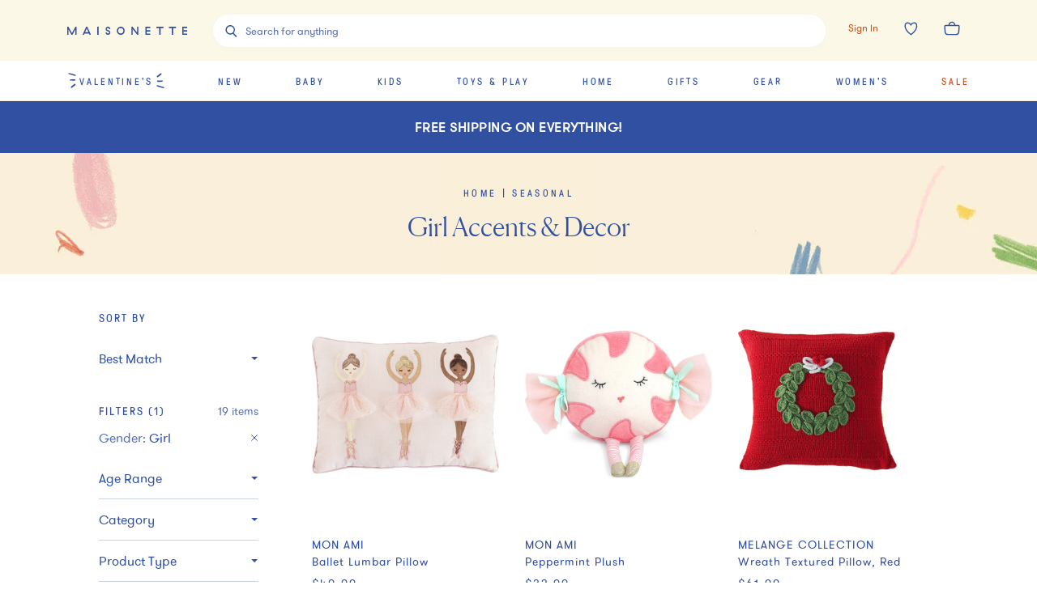

--- FILE ---
content_type: text/javascript
request_url: https://assets.maisonette.com/_next/static/OJdqf50AnpNh9gEjKmkhg/_buildManifest.js
body_size: 2174
content:
self.__BUILD_MANIFEST=function(s,c,t,a,e,d,i,n,u,r,h,b,o,k,f,p,j,g,l,_,y,w,m,v,I,B,F,z,A,D,E,L,M,N,S,T,U,C,x,P,q,G,H,J){return{__rewrites:{beforeFiles:[],afterFiles:[],fallback:[]},"/":[u,c,i,s,r,x,"static/chunks/pages/index-8f34cc6cbdccc26d.js"],"/404":[c,i,h,s,t,b,z,M,"static/chunks/pages/404-40b0cad5235e942e.js"],"/_error":[i,h,s,t,b,z,M,P,"static/chunks/pages/_error-5bd88253443bd6ec.js"],"/account":[c,s,t,e,o,v,"static/chunks/pages/account-26dde87aa3469ed7.js"],"/account/edit":[c,d,a,s,t,e,n,v,"static/chunks/pages/account/edit-721b2d315b21f82c.js"],"/address/edit":[c,d,a,s,t,e,n,k,v,N,C,"static/chunks/pages/address/edit-6eb54c2843972088.js"],"/address/new":[c,d,a,s,t,e,n,k,v,N,C,"static/chunks/pages/address/new-f3fe8871cdef86b2.js"],"/brands":[c,s,e,"static/chunks/pages/brands-c01ac94abf3811a4.js"],"/brands/[brand]":[u,c,d,a,f,i,h,p,j,w,I,s,t,e,n,b,r,g,k,l,o,_,y,m,B,F,"static/chunks/pages/brands/[brand]-5bada6fbde96a113.js"],"/brands/[brand]/[...cats]":[u,c,d,a,f,i,h,p,j,w,I,s,t,e,n,b,r,g,k,l,o,_,y,m,B,F,"static/chunks/pages/brands/[brand]/[...cats]-556df6fd53e7065e.js"],"/careers":[c,h,s,b,q,"static/chunks/pages/careers-7b51cc269388de5b.js"],"/careers/[slug]":[c,s,q,"static/chunks/6269-dc9c8772b9123021.js","static/chunks/pages/careers/[slug]-73e08849dd7fc9ae.js"],"/cart":[u,c,i,s,r,x,"static/chunks/pages/cart-ef5acf1dfb158da5.js"],"/checkout":[c,d,a,s,t,o,A,S,"static/chunks/pages/checkout-ed46db73868b4a40.js"],"/checkout/confirmation/[id]":[c,s,t,A,S,G,H,"static/chunks/pages/checkout/confirmation/[id]-3e66a3a045aff89b.js"],"/checkout/delivery-address":[c,d,a,s,t,n,k,o,A,N,C,"static/chunks/pages/checkout/delivery-address-89afb54626bf45de.js"],"/checkout/gift-message":[c,d,a,s,t,A,"static/chunks/pages/checkout/gift-message-06945f162350f6a6.js"],"/checkout/payment":["static/chunks/729b2ac0-e86a3cf5b06c7d74.js",c,a,"static/chunks/3074-c177f9d59b6462b4.js",s,t,n,k,o,A,N,"static/chunks/pages/checkout/payment-e1e09334a67ea281.js"],"/checkout/registration":[c,d,a,s,t,n,J,"static/chunks/pages/checkout/registration-90cb3dcf0df12a0e.js"],"/credits":[c,s,t,e,v,T,"static/chunks/pages/credits-741f0c56471e15ee.js"],"/digital-catalog":["static/chunks/pages/digital-catalog-c84f55e284ac3967.js"],"/edits/[edit]":[u,c,d,a,f,i,h,p,j,w,I,s,t,e,n,b,r,g,k,l,o,_,y,m,B,F,"static/chunks/pages/edits/[edit]-196dbc4a7abb3220.js"],"/edits/[edit]/[...cats]":[u,c,d,a,f,i,h,p,j,w,I,s,t,e,n,b,r,g,k,l,o,_,y,m,B,F,"static/chunks/pages/edits/[edit]/[...cats]-2d4894106c868f3d.js"],"/health-check":[s,"static/chunks/pages/health-check-ea15d5ab0a1adb8c.js"],"/le_scoop":[u,c,f,i,p,j,s,t,r,z,E,D,L,U,"static/chunks/pages/le_scoop-bc940e3800c0301a.js"],"/le_scoop/[category]":[u,c,f,i,p,j,s,t,r,z,E,D,L,U,"static/chunks/pages/le_scoop/[category]-c3f91a790a50b166.js"],"/le_scoop/[category]/[subcategory]":[u,c,f,i,p,j,s,t,r,z,E,D,L,U,"static/chunks/pages/le_scoop/[category]/[subcategory]-8bebfa87948bc3d5.js"],"/le_scoop/[category]/[subcategory]/[story]":[u,c,i,s,r,z,E,D,L,"static/chunks/pages/le_scoop/[category]/[subcategory]/[story]-1078ecf69ac841af.js"],"/lists/wishlist":[c,d,a,f,h,w,s,t,e,n,b,g,k,l,o,_,y,m,v,"static/chunks/pages/lists/wishlist-c0d376c41d75e2f5.js"],"/lists/wishlist/shared":[c,d,a,f,h,w,s,t,e,n,b,g,k,l,o,_,y,m,"static/chunks/pages/lists/wishlist/shared-c755a22716e688be.js"],"/login":[c,d,a,s,t,n,J,"static/chunks/pages/login-5765426a77326528.js"],"/orders":[c,s,t,e,v,T,"static/chunks/pages/orders-f6a8f8436ef37b90.js"],"/orders/[id]":[c,i,h,s,t,e,b,z,v,A,S,M,G,H,P,"static/chunks/pages/orders/[id]-63b557404fc44d71.js"],"/password/recover":[c,d,a,s,t,g,"static/chunks/pages/password/recover-19d03fa64ae8f924.js"],"/password/reset":[c,d,a,s,t,n,"static/chunks/pages/password/reset-97f0595f2eb3f59a.js"],"/petite-profiles":[c,d,a,s,t,e,v,"static/chunks/pages/petite-profiles-16a2b9d89db73645.js"],"/preview/[pid]/[cid]":[u,c,f,i,p,j,s,t,r,z,E,D,L,U,"static/chunks/pages/preview/[pid]/[cid]-162ebc191ec6ec53.js"],"/product/[slug]":[u,c,d,a,f,i,h,"static/css/d61bda00867b5769.css","static/chunks/5925-388e3c5cf208a1c3.js","static/chunks/5242-7db002986f41ea75.js",s,t,e,n,b,r,g,k,l,o,_,y,z,M,"static/chunks/4947-fa2ef963d618e741.js","static/chunks/9812-7b4cb708f29ac258.js","static/css/a2216b95e5bbf7ca.css","static/chunks/pages/product/[slug]-8623d04954ecaaab.js"],"/returns":[c,s,t,e,v,T,"static/chunks/pages/returns-b4de8bee1ab80973.js"],"/returns/[id]":[c,s,t,e,v,S,"static/chunks/pages/returns/[id]-e1bb2cb6bfe09c8c.js"],"/shop":[u,c,d,a,f,i,h,p,j,w,I,s,t,e,n,b,r,g,k,l,o,_,y,m,B,F,"static/chunks/pages/shop-2649238a5930af22.js"],"/shop/outlet":[u,c,d,a,f,i,h,p,j,w,I,s,t,e,n,b,r,g,k,l,o,_,y,m,B,F,"static/chunks/pages/shop/outlet-6d01f9db150f1830.js"],"/shop/outlet/[...cats]":[u,c,d,a,f,i,h,p,j,w,I,s,t,e,n,b,r,g,k,l,o,_,y,m,B,F,"static/chunks/pages/shop/outlet/[...cats]-2ca755a9fb5aaf3d.js"],"/shop/[...cats]":[u,c,d,a,f,i,h,p,j,w,I,s,t,e,n,b,r,g,k,l,o,_,y,m,B,F,"static/chunks/pages/shop/[...cats]-1725942ef7c52426.js"],"/signup":[c,d,a,s,t,n,"static/chunks/pages/signup-c3d7cb30f51d7042.js"],"/size-guide":[c,s,t,e,T,"static/chunks/6500-5955e97eed2449b7.js","static/chunks/pages/size-guide-af38777d3d0b881f.js"],"/trends/[trend]":[u,c,d,a,f,i,h,p,j,w,I,s,t,e,n,b,r,g,k,l,o,_,y,m,B,F,"static/chunks/pages/trends/[trend]-d8799021d7b587ac.js"],"/trends/[trend]/[...cats]":[u,c,d,a,f,i,h,p,j,w,I,s,t,e,n,b,r,g,k,l,o,_,y,m,B,F,"static/chunks/pages/trends/[trend]/[...cats]-cddbfcef2f7cd948.js"],"/[cms]":[u,c,i,s,r,D,"static/chunks/pages/[cms]-a7cbbedcc4464b3c.js"],sortedPages:["/","/404","/_app","/_error","/account","/account/edit","/address/edit","/address/new","/brands","/brands/[brand]","/brands/[brand]/[...cats]","/careers","/careers/[slug]","/cart","/checkout","/checkout/confirmation/[id]","/checkout/delivery-address","/checkout/gift-message","/checkout/payment","/checkout/registration","/credits","/digital-catalog","/edits/[edit]","/edits/[edit]/[...cats]","/health-check","/le_scoop","/le_scoop/[category]","/le_scoop/[category]/[subcategory]","/le_scoop/[category]/[subcategory]/[story]","/lists/wishlist","/lists/wishlist/shared","/login","/orders","/orders/[id]","/password/recover","/password/reset","/petite-profiles","/preview/[pid]/[cid]","/product/[slug]","/returns","/returns/[id]","/shop","/shop/outlet","/shop/outlet/[...cats]","/shop/[...cats]","/signup","/size-guide","/trends/[trend]","/trends/[trend]/[...cats]","/[cms]"]}}("static/chunks/8404-17cefff63f0f0d0b.js","static/chunks/920-5d38caeca360553f.js","static/chunks/8827-a23a5b639fb81ea4.js","static/chunks/2562-8563e0aa4eaeb3ca.js","static/chunks/8277-99a16a13084a1a24.js","static/chunks/3209-cd60e895ce614425.js","static/chunks/129-57980407fe3874f3.js","static/chunks/7138-c4cebdbc3831e58a.js","static/chunks/29107295-b133b9f0bd8c6f37.js","static/chunks/9907-ef7cb4347eadafc3.js","static/chunks/3917-f272572dca8e7a54.js","static/chunks/2501-f7cd9623036d1d60.js","static/chunks/4312-e42ee563184df048.js","static/chunks/1292-61f76bc64c7f0349.js","static/chunks/8489-8207ad3ff5efd77c.js","static/chunks/6049-6bfd33e5ccba8b6d.js","static/chunks/530-81a013234de09e3e.js","static/chunks/9989-14493e18b8dcd06b.js","static/chunks/56-b6b97036e7dc8fa3.js","static/chunks/5882-fd1633add9c3450c.js","static/chunks/2257-249467c54e6d1f75.js","static/chunks/5192-1b7002cacbac06d2.js","static/chunks/5983-74873cc940cb7c51.js","static/chunks/2721-bf709b4ca382a787.js","static/chunks/1859-cb0945d4cf7305c6.js","static/chunks/7096-660f421e71c1b47c.js","static/css/7c379a09b7d9be5c.css","static/chunks/4319-9a718e8f1ef51d69.js","static/chunks/5714-028c622d4600056a.js","static/chunks/6486-f302226999b93908.js","static/chunks/8425-9f41c429ca5593a1.js","static/chunks/3505-300a2c3585914f05.js","static/chunks/3365-754ee0fbcd0b45e9.js","static/chunks/4902-ef6c0b5ffc10c934.js","static/chunks/5997-5af64599c2454d81.js","static/chunks/3814-48ee7fcd527bb00e.js","static/chunks/4903-ebdcb35ac4758421.js","static/chunks/49-766c31cf6da3118b.js","static/chunks/3188-84eb319da6f75792.js","static/chunks/700-3e62f8201a2f4722.js","static/chunks/3364-383a434cff9c9056.js","static/chunks/6929-0d00e814f8a8d161.js","static/chunks/7584-ebc5652d87800c4d.js","static/chunks/9021-64fe181478685038.js"),self.__BUILD_MANIFEST_CB&&self.__BUILD_MANIFEST_CB();

--- FILE ---
content_type: application/javascript; charset=utf-8
request_url: https://55681bb34646.cdn4.forter.com/sn/55681bb34646/script.js
body_size: 233493
content:
(function(){(function(){Z_7g7.P1q=(function(){var M_j=2;for(;M_j !== 9;){switch(M_j){case 2:M_j=typeof globalThis === '\u006f\u0062\u006a\x65\x63\x74'?1:5;break;case 1:return globalThis;break;case 5:var i0H;try{var X0I=2;for(;X0I !== 6;){switch(X0I){case 2:Object['\x64\x65\u0066\x69\x6e\x65\u0050\u0072\u006f\x70\x65\u0072\u0074\x79'](Object['\u0070\u0072\u006f\x74\u006f\u0074\x79\u0070\u0065'],'\u0076\x45\u0032\u0059\u0064',{'\x67\x65\x74':function(){return this;},'\x63\x6f\x6e\x66\x69\x67\x75\x72\x61\x62\x6c\x65':true});i0H=vE2Yd;i0H['\u0068\u0048\x37\x52\x75']=i0H;X0I=4;break;case 4:X0I=typeof hH7Ru === '\u0075\u006e\u0064\u0065\u0066\u0069\u006e\u0065\u0064'?3:9;break;case 3:throw "";X0I=9;break;case 9:delete i0H['\x68\x48\u0037\u0052\x75'];var U_S=Object['\x70\x72\u006f\x74\x6f\x74\u0079\u0070\x65'];delete U_S['\u0076\x45\u0032\u0059\u0064'];X0I=6;break;}}}catch(r9Z){i0H=window;}return i0H;break;}}})();function k7FXj(){}Z_7g7.P1q.H6VV=K$6vf;Z_7g7.P1q.R3ff=K$6vf;function Z_7g7(){}Z_7g7.P1q.R3aa=K$6vf;function E4buE(){}Z_7g7.P1q.Y9xx=K$6vf;function m1vcv(){}Z_7g7.P1q.J499=K$6vf;function K$6vf(){}Z_7g7.n1Y="each";Z_7g7.j28='webkit';Z_7g7.S5d="bind";Z_7g7.V6D="mediaDevices";Z_7g7.X6p="E";Z_7g7.d5L="workerError";Z_7g7.H4$='\'blob:$1/\'';Z_7g7.h8G="hardwareConcurrency";Z_7g7.W$7='ms)';Z_7g7.o$9='timeout (';Z_7g7.U6$="worker";Z_7g7.M9r="errorMessage";Z_7g7.F1t='14';Z_7g7.q_m="readTokenCookie";Z_7g7.o78='ken';Z_7g7.a0t='To';Z_7g7.J6i='ter';Z_7g7.I5P='for';Z_7g7.E1d="version";Z_7g7.D5R="write";Z_7g7.t_A="observe";Z_7g7.R3z="iframe";Z_7g7.y$I="getSpeechSynthVoices";Z_7g7.L6r="localService";Z_7g7.i1R="voiceURI";Z_7g7.P2Y="NetworkInformation";Z_7g7.N4x="json";Z_7g7.y_v='{}';Z_7g7.I3w="orientation";Z_7g7.v0n="toFixed";Z_7g7.j1O='number';Z_7g7.u0q="size";Z_7g7.z$p="clearTimeout";Z_7g7.d5G="setTimeout";Z_7g7.i9Q=0.1;Z_7g7.R2I="extend";Z_7g7.M1C="floor";Z_7g7.i11='[object Array]';Z_7g7.f8W="devicePixelRatio";Z_7g7.j7R="platform";Z_7g7.a$q="self";Z_7g7.B25="err";Z_7g7.K09="1";Z_7g7.z0r="PaymentRequest";Z_7g7.B6z="PointerEvent";Z_7g7.x25='4';Z_7g7.M_a='-';Z_7g7.A2g='https://';Z_7g7.t1v="insertPC";Z_7g7.Q2h="sendBeacon";Z_7g7.a56="nopx";Z_7g7.l82="fpi";Z_7g7.D02="m";Z_7g7.z0E="ftr__config";Z_7g7.I_x="charAt";E4buE.O85="key";E4buE.R7h="allSettled";E4buE.O4T="some";E4buE.L5$=' [delayed] (';E4buE.W24="waitForOnLoadOrExpired";E4buE.y_Y="onmessage";E4buE.Q1k="send";E4buE.B9Y='/prop.json';E4buE.h3t='/';E4buE.V5U='//';E4buE.u3k=') [';E4buE.R9O="url";E4buE.V4h='xhr';E4buE.a0P="timeout";E4buE.R1y="status";E4buE.R42="domainLookupStart";E4buE.I65="domainLookupEnd";E4buE.j9o="responseStart";E4buE.U90='resource';E4buE.R1r="setResourceTimingBufferSize";E4buE.V_F="getEntriesByType";E4buE.o_n="mozPerformance";E4buE.I6d="msPerformance";E4buE.T$x="webkitPerformance";E4buE.Q2x="performance";E4buE.M_v="contentWindow";E4buE.W6D=' (no site or user) [';E4buE.N3H='nowait';E4buE.C6R='.';E4buE.t7S="get";E4buE.Q0k=",";E4buE.a3y=" (";E4buE.N1Z="nativeObjects";E4buE.m9Z="JSON3";E4buE.Y4I="jqReady";E4buE.P1$="toLowerCase";E4buE.J1U="match";E4buE.Y6W='6';E4buE.Y4H='20';E4buE.x8N='ht';E4buE.F_L='ce';E4buE.f3t='er';E4buE.m8A='ne';E4buE.L8O="replace";E4buE.u2r="matches";E4buE.b$I="myObjectkeys";E4buE.I_9='change';E4buE.J11="flat";E4buE.T24="search";E4buE.G3$="keyup";E4buE.W9t="keydown";E4buE.h5D="paste";E4buE.I86="mousedown";E4buE.J5x="indexedDB";E4buE.P7$="ieVer";E4buE.P84="ieVerLessThan8";E4buE.G90="isChromeiOS";E4buE.m_m="getDirectory";E4buE.x4G="serviceWorker";E4buE.M5J="firefoxVer";E4buE.p$o="isWebkitMobile";E4buE.L4Y="isChromium";E4buE.w6h="storage";E4buE.K6J="onupgradeneeded";E4buE.Y1J="onerror";E4buE.C73="open";E4buE.L88="close";E4buE.V4N=" (run)";E4buE.f$p=" version ";E4buE.W63="?";E4buE.B7D='5';E4buE.d1H=" (run) [";E4buE.F_E="-";E4buE.v7O="origin";E4buE.D3e="isWebkitPoint";E4buE.A62="getSiteNumber";E4buE.f2P="readToken";E4buE.l07="sent";E4buE.O9x="trys";E4buE.n7q="pop";E4buE.a6u="ops";E4buE.W_d="label";E4buE.V3f="Generator is already executing.";E4buE.V8p="throw";E4buE.I5G='message';E4buE.e1Y="catch";E4buE.T0Q="connection";E4buE.j$v="includes";E4buE.u0V='es';E4buE.S8u='st';E4buE.o6V="isChrome";E4buE.O8$='13';E4buE.m18='post';E4buE.w1K="request";E4buE.k0a='_nsp';E4buE.l7U="Uint8Array";E4buE.B2G="resolve";E4buE.m_1="string";E4buE.v9j="removeItem";E4buE.w7Z="localStorage";m1vcv.U3g="/";m1vcv.K20="pathname";m1vcv.c6L="location";m1vcv.H4w="requestMediaKeySystemAccess";m1vcv.k2d="id";m1vcv.L2k="reject";m1vcv.i1M="user";m1vcv.u2I="f";m1vcv.G7Z="ft";m1vcv.H1A=";,XJXf]-2y+mG95}2#rNUZ5T}k<88[Uf";m1vcv.G_K="ex";m1vcv.h_Y='cdn' + '8.f' + 'ort' + 'er.' + 'com';m1vcv.e_4='11';m1vcv.I_0="undefined";m1vcv.t9I="init";m1vcv.i7n="postMessage";m1vcv.b9f="success";m1vcv.R4D="entries";m1vcv.H4Z="complete";m1vcv.S9f="result";m1vcv.L2C="createObjectURL";m1vcv.Z48="(";m1vcv.j0u="setItem";m1vcv.v2y="getItem";m1vcv.g10="removeEventListener";m1vcv.p$t="pointerType";m1vcv.Q$Z='2';m1vcv.R_V="Symbol.iterator is not defined.";m1vcv.P9U="Object is not iterable.";m1vcv.P1j="number";m1vcv.v8B="]";m1vcv.p2P="sort";m1vcv.k3M="values";m1vcv.Y4e="ftr__JSON3";m1vcv.W6H='0';m1vcv.c3r=0xff;m1vcv.f2q=0x80;m1vcv.j5a="finish";m1vcv.d5r="update";m1vcv.h_b="suppressed";m1vcv.I5j="SuppressedError";m1vcv.v7j="concat";m1vcv.q90="return";m1vcv.G3o="value";m1vcv.z$G="done";m1vcv.E7h="next";m1vcv.G_G="iterator";m1vcv.i0a="call";m1vcv.P9N="hasOwnProperty";m1vcv.X4j="assign";m1vcv.o74="toUpperCase";m1vcv.p1p="clientY";m1vcv.A8k="clientX";m1vcv.m0w="nodeType";m1vcv.H2v='catch';m1vcv.W1f="isOpera";m1vcv.B5A="isSafari";m1vcv.d96="innerHeight";m1vcv.F68="innerWidth";m1vcv.c4B="plugins";m1vcv.D0Y="state";m1vcv.w1s="all";m1vcv.d$c="Promise";m1vcv.p3X="chromeVer";m1vcv.h0B="every";m1vcv.m9j='e';m1vcv.V6r="constructor";m1vcv.R5h="query";m1vcv.e3c="permissions";m1vcv.C7j='ro';m1vcv.y_3="toString";m1vcv.W4X='co';m1vcv.y6o='le';m1vcv.r6P='name';m1vcv.W3o='lig';m1vcv.H6x='high';m1vcv.E9J="isIE";m1vcv.F0p="target";m1vcv.q8b="isFirefox";m1vcv.E6j="isMobile";m1vcv.j72='m';m1vcv.R5X='om';m1vcv.J4H='tion';m1vcv.s6d='are';m1vcv.U4F="getAttribute";m1vcv.J9X="documentElement";m1vcv.p9I='true';m1vcv.F16="navigator";m1vcv.x$x='c';m1vcv.y9y='w';m1vcv.s$y='_';m1vcv.C7H=')';m1vcv.e3p=' (';m1vcv.P5j='n/a';m1vcv.a6B='cros';m1vcv.Q5y='dom';m1vcv.g7T="BI";m1vcv.s$n="bottom";m1vcv.H3w="top";m1vcv.D$7="right";k7FXj.M4v="left";k7FXj.f55="isTrusted";k7FXj.w2O='ndi';k7FXj.V4I='get';k7FXj.w9H='16';k7FXj.H_f='aut';k7FXj.S0o="addEventListener";k7FXj.V6H="then";k7FXj.o6f="getAvailability";k7FXj.U7I="extra";k7FXj.k4p="text";k7FXj.z2H="debounce";k7FXj.A9M='3';k7FXj.U6n="error in ext ";k7FXj.V1z='function';k7FXj.u5L="getElementsByTagName";k7FXj.x7w="head";k7FXj.G$m='=';k7FXj.b0M='t';k7FXj.V7J='src';k7FXj.Q_l='id';k7FXj.D$g='anonymous';k7FXj.u0f="setAttribute";k7FXj.Y9J='script';k7FXj.U8m="ready";k7FXj.k54="off";k7FXj.M_O="getElementById";k7FXj.P_W='ror';k7FXj.h0p="test";k7FXj.r5K="stack";k7FXj.M_E="filename";k7FXj.P0x="error";k7FXj.k26="originalEvent";k7FXj.z6j="indexOf";k7FXj.B8E='string';k7FXj.R_q="isArray";k7FXj.p7w="count";k7FXj.t_v="message";k7FXj.N17=':';k7FXj.Q4f="type";k7FXj.F5L="referrer";k7FXj.o_x='_cfg';k7FXj.q6W="siteNumber";k7FXj.Z1M="options";k7FXj.X$J='s';k7FXj.d4V='cd';k7FXj.s3N='iea';k7FXj.M6M='ica';k7FXj.g2s="forEach";k7FXj.r6C="getUnloadEventName";k7FXj.N7K="userLog";k7FXj.R5E="timeStamp";k7FXj.Z97="screenY";k7FXj.s70="screenX";k7FXj.C28="on";k7FXj.X7c="events";k7FXj.P6o="score";k7FXj.z0H="flush";k7FXj.Q10="random";k7FXj.X5t="decompress";k7FXj.J4I="ftr__bufferW";k7FXj.l89="min";k7FXj.f4P="max";k7FXj.Y4Y=0.5;k7FXj.E_y="slice";k7FXj.L0b="push";k7FXj.T6f="data";k7FXj.r1t="filter";k7FXj.V5P="keys";k7FXj.f7y="config";k7FXj.z7l="c";k7FXj.C6q="abs";k7FXj.A49="reduce";k7FXj.Q7Z="w";k7FXj.O_M="a";k7FXj.E11="v";k7FXj.n6f="ts";k7FXj.A0h="from";k7FXj.C_C="log";k7FXj.G3M="pow";k7FXj.Z4t="sqrt";k7FXj.X2H="exp";k7FXj.m1S='12';k7FXj.A4I=false;k7FXj.S4k='undefined';k7FXj.V1w='ftr__ext';k7FXj.r5l="d";k7FXj.t8_=']';k7FXj.u4N=' (run) [';k7FXj.d4K='error in ext ';k7FXj.k6b="stringify";k7FXj.I32="userAgent";k7FXj.z3r="substring";k7FXj.z4J="href";k7FXj.J72="getTime";k7FXj.q8T="remove";k7FXj.x4y='2d';k7FXj.i$8="getContext";k7FXj.W45="now";k7FXj.Q4l="md5";K$6vf.Z6$="utils";K$6vf.O6k="canvas";K$6vf.R9i="appendChild";K$6vf.H4Q="body";K$6vf.i1O='none';K$6vf.h2R="display";K$6vf.T_B="style";K$6vf.T9j="width";K$6vf.H8e="height";K$6vf.C_B="createElement";K$6vf.i5u='';K$6vf.J20="map";K$6vf.O21="iea";K$6vf.x8p="ica";K$6vf.K5N='1';K$6vf.P4f=true;K$6vf.v2u="splice";K$6vf.g0b="split";K$6vf.Y12="join";K$6vf.z7z="prototype";K$6vf.l$j="";K$6vf.F_c="getPrototypeOf";K$6vf.Z_S="getOwnPropertyNames";K$6vf.m1q="encode";K$6vf.T9E="charCodeAt";K$6vf.a7V="buffer";K$6vf.x7$="apply";K$6vf.V5y="fromCharCode";K$6vf.R0S="function";K$6vf.V1N="name";K$6vf.b4v="object";K$6vf.V5z=null;K$6vf.E$f="parse";K$6vf.u9e="length";K$6vf.V16=60000;K$6vf.L84=10000;K$6vf.F4u=5000;K$6vf.Q4p=3000;K$6vf.B53=2000;K$6vf.F_Q=1000;K$6vf.n6g=600;K$6vf.G8E=500;K$6vf.R2o=400;K$6vf.B7E=300;K$6vf.l5B=256;K$6vf.k$S=250;K$6vf.V_M=241;K$6vf.J_6=200;K$6vf.w6w=150;K$6vf.Z7I=128;K$6vf.e4F=120;K$6vf.D4V=100;K$6vf.Y_N=87;K$6vf.b8k=83;K$6vf.L4Z=79;K$6vf.s_n=72;K$6vf.w0Q=66;K$6vf.Y5t=64;K$6vf.G7a=61;K$6vf.U29=60;K$6vf.t28=59;K$6vf.a7e=56;K$6vf.e1q=52;K$6vf.E1Q=50;K$6vf.F$q=45;K$6vf.e3_=43;K$6vf.O7A=39;K$6vf.x$C=38;K$6vf.X_d=35;K$6vf.J4m=32;K$6vf.i9x=31;K$6vf.T2P=30;K$6vf.h7l=29;K$6vf.w8Q=27;K$6vf.c$u=26;K$6vf.G3y=25;K$6vf.s8p=24;K$6vf.F_V=22;K$6vf.C0b=21;K$6vf.X4E=20;K$6vf.o7d=19;K$6vf.h3M=18;K$6vf.U3i=17;K$6vf.G6S=16;K$6vf.J5e=15;K$6vf.J0E=14;K$6vf.O1q=13;K$6vf.I6X=12;K$6vf.K1O=11;K$6vf.L_L=10;K$6vf.n9v=9;K$6vf[227310]=8;K$6vf[369661]=7;K$6vf[454632]=6;K$6vf[376503]=5;K$6vf[187044]=4;K$6vf[454395]=3;K$6vf[533736]=2;K$6vf[530777]=1;K$6vf[137188]=0;var _jb3,_bh8,_bfw,_d9d,_fnq,_7kb,_4dp,_72b,_tyi,_sag;try{_jb3=function(J,L,z){var R;return function(N){return (R || (R=(function(G,Q,D){var H,Y,U,I,W,Z;try{H=_d9d(Q());Y=new Uint32Array(G);U=_bfw(Y);I=new ArrayBuffer(U[K$6vf.u9e] - D);W=new Uint8Array(I);for(var S=K$6vf[137188];S < U[K$6vf.u9e];S++)W[S]=U[S] ^ H[S % H[K$6vf.u9e]];Z=JSON[K$6vf.E$f](_bh8(I));return Z;}catch(B){var Z1K="SyntaxError";if(((B instanceof Error || B != K$6vf.V5z && typeof B === K$6vf.b4v) && B[K$6vf.V1N]) === Z1K)return K$6vf.V5z;}})(J,L,z))) && R[N];};};_bh8=function(C){var B$K="decode";var X,F;if(K$6vf.R0S == typeof TextDecoder){X=new TextDecoder()[B$K](C);if(X)return X;}F=_bfw(C);return decodeURIComponent(escape(String[K$6vf.V5y][K$6vf.x7$](String,F)));};_bfw=function(V){var g2B="byteOffset";var U$f="byteLength";return V instanceof ArrayBuffer?new Uint8Array(V):new Uint8Array(V[K$6vf.a7V],V[g2B],V[U$f]);};_d9d=function(F5){var T80=127;var m7,j8;m7=new Uint8Array(F5[K$6vf.u9e]);for(var h$=K$6vf[137188];h$ < F5[K$6vf.u9e];h$++){j8=F5[K$6vf.T9E](h$);if(j8 > T80)return new TextEncoder()[K$6vf.m1q](F5);m7[h$]=j8;}return m7;};_fnq=function(M0,B8){var H3;for(var X_=M0;X_;){for(var u0=Object[K$6vf.Z_S](X_),c$=K$6vf[137188];c$ < u0[K$6vf.u9e];c$++){H3=u0[c$];if(_7kb(H3) === B8)return H3;}X_=Object[K$6vf.F_c](X_);}return K$6vf.l$j;};_7kb=function(Z6){return _4dp(_d9d(Z6));};_4dp=function(v_){var g2Y=255;var x0;x0=_bfw(v_);_tyi=_tyi || (function(){var l8q=3988292384;for(var g8,H2=new Uint32Array(K$6vf.l5B),e2=K$6vf[137188];e2 < K$6vf.l5B;e2++){g8=e2;for(var I0=K$6vf[137188];I0 < K$6vf[227310];I0++)g8=K$6vf[530777] & g8?l8q ^ g8 >>> K$6vf[530777]:g8 >>> K$6vf[530777];H2[e2]=g8;}return H2;})();for(var u8=-K$6vf[530777],J7=K$6vf[137188];J7 < x0[K$6vf.u9e];J7++)u8=u8 >>> K$6vf[227310] ^ _tyi[(g2Y & (u8 ^ x0[J7])) >>> K$6vf[137188]];return (-K$6vf[530777] ^ u8) >>> K$6vf[137188];};_72b=function(){var p8g=1118605863;var w27=1590906722;var q$;q$=OffscreenCanvas[K$6vf.z7z];return _sag || (_sag=(function(o5,I4){var o9,A1,J0;o9=o5[K$6vf.Y12](K$6vf.l$j);A1=o9[K$6vf.g0b](K$6vf.l$j);J0=new Array(o9[K$6vf.u9e]);for(var A$=K$6vf[137188];A$ < J0[K$6vf.u9e];A$++)J0[A$]=A1[K$6vf.v2u](I4[A$ % I4[K$6vf.u9e]],K$6vf[530777]);return J0[K$6vf.Y12](K$6vf.l$j);})([_fnq(q$,w27),_fnq(q$,p8g)],[K$6vf.G6S,K$6vf.h3M,K$6vf.C0b,K$6vf.X4E,K$6vf.G6S,K$6vf.I6X,K$6vf.K1O,K$6vf.J0E,K$6vf[533736],K$6vf[369661],K$6vf.o7d,K$6vf[454632],K$6vf.G6S,K$6vf[376503],K$6vf[369661],K$6vf[227310],K$6vf.L_L,K$6vf.U3i,K$6vf.F_V,K$6vf[187044],K$6vf.C0b,K$6vf.F_V,K$6vf.h3M]));};(function(){'use strict';var x9s=840.37;var k4Z=248.25;var n1z='cfp';var j3s=8136;var e8N="h";var o08=690.62;var p9z='iO0A';var Y$,t8,L8,A9;Y$=(j3s,k4Z) === (o08,x9s)?(e8N,K$6vf.P4f):K$6vf.K5N;t8=n1z;L8=p9z;try{A9=k7FXj.V1w;if(typeof window[A9] === k7FXj.S4k)window[A9]={};window[A9][t8]={name:t8,run:j0};}catch(E_){}function j0(z2){var x79="actualBoundingBoxAscent";var Z45="ideographicBaseline";var p_N="fontBoundingBoxAscent";var O48=129315;var O2K="alphabeticBaseline";var w5$="actualBoundingBoxLeft";var F6X="actualBoundingBoxRight";var B5C="actualBoundingBoxDescent";var o_i="emHeightDescent";var U7w="hangingBaseline";var u5Z="measureText";var u2G=128169;var b95="fontBoundingBoxDescent";var c2q="emHeightAscent";var z0,l5,w4,G1,x4,c6,L6,j2,V4,s$,O9,v4;z0=z2[K$6vf.x8p];l5=z2[K$6vf.O21];w4=[O48,u2G];G1=L8 + w4[K$6vf.J20](function(S_){var i3u="fromCodePoint";return String[i3u](S_);})[K$6vf.Y12](K$6vf.i5u);x4=function(){var f6_='canvas';var T1;T1=document[K$6vf.C_B](f6_);T1[K$6vf.H8e]=K$6vf.E1Q;T1[K$6vf.T9j]=K$6vf.R2o;T1[K$6vf.T_B][K$6vf.h2R]=K$6vf.i1O;document[K$6vf.H4Q][K$6vf.R9i](T1);return T1;};c6=function(R4){var j__="font";var j0D='40px nothingnothing';var O2d="fillText";R4[j__]=j0D;R4[O2d](G1,K$6vf[137188],K$6vf.F$q);};L6=function(w2){var Q24="toDataURL";var R0;R0=s$[K$6vf.O6k][Q24]();return z2[K$6vf.Z6$][k7FXj.Q4l](R0);};try{V4=Date[k7FXj.W45]();j2=x4();s$=j2[k7FXj.i$8](k7FXj.x4y);c6(s$);O9=L6(s$);v4=s$[u5Z](G1);j2[k7FXj.q8T]();z0({start:V4,end:Date[k7FXj.W45]() || new Date()[k7FXj.J72](),action:t8,url:(location[k7FXj.z4J] || K$6vf.i5u)[k7FXj.z3r](K$6vf[137188],K$6vf.B53),userAgent:navigator[k7FXj.I32],text:ftr__JSON3[k7FXj.k6b]({emoji:O9,dims:{width:v4[K$6vf.T9j],actualBoundingBoxLeft:v4[w5$],actualBoundingBoxRight:v4[F6X],fontBoundingBoxAscent:v4[p_N],fontBoundingBoxDescent:v4[b95],actualBoundingBoxAscent:v4[x79],actualBoundingBoxDescent:v4[B5C],emHeightAscent:v4[c2q],emHeightDescent:v4[o_i],hangingBaseline:v4[U7w],alphabeticBaseline:v4[O2K],ideographicBaseline:v4[Z45]}})});}catch(F8){var d0Z=421;var I9P=6.05e+3;var C9s=481;var y2d=892.52;var S9G=7950;if(j2 !== undefined)j2[k7FXj.q8T]();l5(k7FXj.d4K + t8 + k7FXj.u4N + Y$ + ((y2d,d0Z) != (C9s,S9G)?k7FXj.t8_:(k7FXj.r5l,I9P)),F8);}}})();(function(){var o3F=186586906;var P4d=641756758;var u6d=256068874;var X5z=1196709403;var Q7k=386599741;function Q5(r2){var O52=990797871;var G7L=203239940;var v1X=725367599;var n3u=288755771;var O37=453457931;var A0a=47;var y1z=508582486;var m2q=41;var d8k=203118147;var w66=839986197;var d_c=102375744;var x5Q=992620861;var I8j=859321640;var l8X=51;var B3P=54;var p11=102566476;var r9s=151541069;var D8E=1415071503;var S8r=1984847895;var l0P=807480908;var g5f=855927830;var d7T=520099095;var p6N=287132994;var v5o=609443928;var X$H=85;var t4M=1581798432;var b6P=73;var O6d=1191843330;var L6s=1851132176;function g4(D4,P_){var R$3=2017469457;var H9H=1447251276;var T_z=1984847872;var E2t=387778330;var e6b=285939226;var f40=1481442076;var G19=403785556;var W82=3296535;var X1y=928399952;var p1z=1415071515;var h0M=101325851;var Q79=555812648;var A88=286658824;var e13=773599505;var L07=117441031;var M6W=1192494618;var i1K=285873435;var H1W=740105222;var s7Y=1511733;var r2k=537667330;var V_A=1444617487;var Y6I=1616399380;var I1a=67116317;var p9b=67764247;var H3k=85331979;var l5c=391530842;var T9W=1112544519;var I2G=102323779;var k14=1296201221;var L_d=471487576;var a2Q=404559628;var x0s=557870678;var B7B=118098737;var S8c=403767865;var u99=319163738;var K26=172783680;var T$$=1293499148;var h0Z=1730940199;var y9t=991037205;var w8R=152837894;var c4F=891095581;var m2a=1846043;var f5z=35258399;var N3N=50331980;var w0L=738670166;var Z8j=839591194;var T7k=538009647;var n4Z=609245782;var h$C=2017469978;var K$z=189815382;var n2z=1196709468;var I5;I5=_jb3([T7k,V_A,G19,t8Y,T$$,I2G,i3T,x0s,f40,u99,Y6I,Q12,e6b,w8R,x0s,c4F,f5z,X1y,e13,A88,K$z,r2k,B7B,p1z,L6o,K26,p9b,n4Z,h0Z,K5i,a2Q,y9t,Q12,i1K,K$z,h$C,N3N,l5c,p2L,w0G,M6W,L_d,R$3,H9H,H3k,H1W,k14,E2t,s7Y,T_z,h0M,S8c,o0Q,V67,m2a,T9W,w0L,E$w,I1a,O4b,Q79,n2z,L07,Z8j,W82],_72b,K$6vf[530777]);return {[I5(K$6vf[137188])]:W6,[I5(K$6vf[530777])]:Date[I5(K$6vf[533736])](),[I5(K$6vf[454395])]:y$,[I5(K$6vf[187044])]:(location[I5(K$6vf[376503])] || I5(K$6vf[454632]))[I5(K$6vf[369661])](K$6vf[137188],K$6vf.B53),[I5(K$6vf[227310])]:navigator[I5(K$6vf.n9v)],[I5(K$6vf.L_L)]:B1,[I5(K$6vf.K1O)]:D4,[I5(K$6vf.I6X)]:r2[I5(K$6vf.O1q)][I5(K$6vf.J0E)](P_)};}var w8M=453718848;var f9E=291133517;var q1D=42;var E8a=1443496463;var S5G=387777024;var p2L=756881937;var z0J=5654874;var Y7s=52909144;var y6i=21840716;var C4k=169089594;var D0O=1026622001;var a7W=1112540177;var U_u=256924246;var p84=1443367181;var t33=1129064206;var o0Q=1616399366;var Q70=1851136339;var M57=320405524;var q45=186454301;var T$e=1196709378;var z9t=742979;var K5i=122504012;function K6(){var b$o=285350413;var z$n=990273583;var B9O=639436368;var M5Z=1515589910;var P7A=1291858182;var x5;x5=_jb3([z$n,b$o,M5Z,B9O,P7A,K$6vf.E1Q],_72b,K$6vf[454395]);return window[x5(K$6vf[137188])][x5(K$6vf[530777])];}var Q40=1193497677;var e8S=69;var O5k=1548436241;var S3O=1025849648;var y_Z=456658187;var E8n=1851129936;var g0$=842362432;var s0t=53;var C8e=1296201280;var p04=975190308;var t8B=1851133719;var V77=50804245;var D2w=822745871;function Z3(){if(!L3)if(K6()){Y8(T7);s3();}else {Y8(W0);C_();}}var e9$=37;var R40=2017469718;var r00=119931409;var t8Y=1616399382;var S7i=654789726;var J5S=471276806;var Y2g=123357012;var W8X=1296201227;var I89=1851132693;var E$q=659964496;var k$l=254875665;var w$M=894255964;var A8b=826306134;var H$w=1431126860;var M3k=1192958798;var J9y=3296537;var G1o=88;var h$X=1616384777;var N9I=37556509;var Q6t=1850037328;var h0a=2018670678;var H8n=17774400;var W4L=1510547028;var i3T=1908480;var h9P=1180503130;var J9h=1447251242;var L1o=823140694;var F05=1616399387;var a1d=641948998;var V$1=1191908633;var b3H=118897201;var W1E=1410405905;var Y5i=1562068823;var f9f=525748570;var C1N=1849689649;var z4r=387454298;var J_s=81;var d9r=404704844;var d6d=1330666070;var r_O=23;var n$e=992025152;var w4N=859860566;var g0D=925906221;function J_(t9){var e2s=858126;var D8Z=1645944912;var O8v=319244116;var N1J=102105353;var P0P=421141248;var L7L=890712916;var F_0=1442906119;var o$d=136118310;var S_8=654321414;var M$b=471666772;var A$q=139483734;var W9_=1515587613;var v6s=424552206;var r8m=536947713;var U$G=2497291;var V3,x3;V3=_jb3([O52,d2e,j5W,I89,w8M,o$d,A$q,r8m,F_0,O8v,S_8,d$v,N1J,i3T,w4N,U$G,W9_,D8Z,v6s,e2s,M$b,L7L,P0P,c0Z],_72b,K$6vf[533736]);if(i6())return k7FXj.A4I;if(B0 && window[V3(K$6vf[137188])] && typeof localStorage[V3(K$6vf[530777])] === V3(K$6vf[533736]) && typeof localStorage[V3(K$6vf[454395])] === V3(K$6vf[187044])){x3=localStorage[V3(K$6vf[376503])](Q3);if(x3 === B0)return k7FXj.A4I;else {Y8(V3(K$6vf[454632]));return K$6vf.P4f;}}return k7FXj.A4I;}var V6A=235543320;var l26=354355715;var O8p=807090512;var G_x=1410404633;var N0w=1230636803;var i7Q=63;var c47=823549999;var r$u=1611071517;var S5f=84344853;var R$F=976045908;var k$j=169483542;var b4o=76;var O4b=1616399379;var t_6=119213594;var d$v=1296201231;var W7y=2017470233;function D5(c5){var l3H=2705177;var y1l=1275134485;var v2G=119412514;var y1F=288030743;var j3M=67771724;var S6t=469766998;var s0e=807082320;var w$4=319178580;var n9q=354229014;var i4L=706490633;var L21=1129080620;var k8_=738397968;var U3Y=1515603266;var j0Z=1409292055;var N1N=738680879;var p9S=1844775;var P00=1230636829;var b0h=638912080;var i4A=1446717741;var G_B=370234947;var l$r=1515591180;var G_U=906363138;var q_b=386664269;var E0J=220669008;var Z5r=118822941;var x5P=738680920;var O29=102438667;var z8u=1196709401;var J0X=354106394;var T7j=2017475346;var E6,K7;E6=_jb3([N1N,J0X,l$r,s0e,i4L,y1F,y1l,x5P,J0X,l$r,b0h,p9S,P00,S6t,A8b,n9q,U3Y,E0J,L21,q_b,Z5r,T7j,j3M,j0Z,E65,k6m,G_B,v2G,k8_,i4A,w$4,G_U,Q12,z8u,p60,A9c,O29,l3H],_72b,K$6vf[530777]);if(c5[E6(K$6vf[137188])])l8[E6(K$6vf[530777])]=c5[E6(K$6vf[533736])];if(c5[E6(K$6vf[454395])])V9(z_,c5[E6(K$6vf[187044])] + E6(K$6vf[376503]) + r2[E6(K$6vf[454632])][E6(K$6vf[369661])](l8));else {if(!c5[E6(K$6vf[227310])][E6(K$6vf.n9v)][E6(K$6vf.L_L)])J1();K7=t_(c5[E6(K$6vf.K1O)]);k6(K7[E6(K$6vf.I6X)],{svSearchInfo:K7[E6(K$6vf.O1q)],stats:l8});}}var c_I=219888158;var A7$=1481443849;var w_s=1294101803;var C_G=65;var J2H=28;var z8X=1281250325;var z$J=419827990;var h6Y=1447251231;var D6s=842869290;var q7a=1984847897;var d2e=654511629;var b10=656350237;var y2q=185556826;var s7c=1196709386;var M8P=974212636;var v7g=890382105;var Q12=474773568;var D6X=1515585567;var J_$=823329086;function C_(){var P5;P5=_jb3([p2c,J9y],_72b,K$6vf[530777]);v3=setTimeout(function X9(){var M2M=419448095;var F$i=68558082;var V_c=169104384;var u1Z=134233354;var t0u=1532237597;var j$9=894700567;var W7X=917767;var w8K=756750930;var V4v=1946496029;var s_B=1733641;var p8P=101777937;var Z5Z=1707019;var U5z=35067983;var c1O=487268416;var C4C=553650964;var k6w=441585946;var N_q=436208462;var P$9=1946167043;var f1v=56121679;var y$Y=655100754;var o3r=169484545;var I3Q=1163219997;var W7V=1851149406;var P7B=1448690973;var k5k=85793024;var V0r=990721620;var F7T=117964802;var C$H=168109581;var G6z=957359872;var Q8y=1310069504;var A1M=738681371;var M4t=521994265;var w3e=22282525;var g3;g3=_jb3([c47,V3Q,G_x,W7V,c1O,F$i,Q8y,P$9,M4t,t0u,w8K,s_B,V_c,k6w,A1M,Z5Z,P7B,C4C,u1Z,U5z,v3s,G6z,W7X,w3e,j$9,C$H,I3Q,k5k,V0r,N_q,M2M,y$Y,o3r,f1v,p8P,V4v,F7T,c0Z],_72b,K$6vf[533736]);b3[g3(K$6vf[137188])]();if(!L3)k6(g3(K$6vf[530777]),{err:g3(K$6vf[533736]),extStats:l8});},p_);u1=Date[P5(K$6vf[137188])]();}var Q2c=319902024;var t8e=184816470;var M5Q=77;var g9x=102331982;var e8F=173038166;var K9$=20579645;function Y8(I9){var D59=890200111;var M7b=1196709428;var I0D=1296201226;var N66=1950310488;var U8s=822156880;var B5m=12876;var B01=1275402522;var k8s=1515591199;var j$q=455278855;var f2;f2=_jb3([D59,j$q,k8s,U8s,I0D,M7b,B01,N66,B5m],_72b,K$6vf[533736]);l8[f2(K$6vf[137188])][f2(K$6vf[530777])](f2(K$6vf[533736]) + (Date[f2(K$6vf[454395])]() - W6) + f2(K$6vf[187044]) + I9);}var P2u=471274521;var y_2=892151600;var I7T=57;var G81=654521370;var y1T=58;var c_S=1515588623;var A50=74;var E77=71;var Y_W=40;var J2d=49;var W7a=926360618;var E$6=48;var L_f=271978779;var V3Q=436601372;var E7r=1281250373;var c_f=402719578;var I61=921933;var P$I=102594126;var F20=486614544;var V_w=352984333;var C3G=70;var I7s=1611729171;var N9_=339880275;function q3(){var a72=237641740;var V_l=1481452331;var p_G=842477601;var M7H=34933000;var s0Y=1278623547;var t_0=1415071563;var c5U=541093462;var P4A=1415071517;var B9b=85590028;var S78=789068;var B6Q=590814231;var a01=725177923;var u93=236729650;var R$v=974394136;var y2G=673976629;var g$a=1616399361;var J6I=1851132673;var O54=253625942;var c6z=1195127099;var U6E=487272460;var B8X=773259291;var N6W=69927514;var n05=453380638;var G9y=33;var w4r=1984847920;var R26=726316;var a8G=1129066769;var C68=1250646;var r3O=18557207;var L$8=167981326;var Z33=1196709411;var k4E=1614423845;var q0_=236657232;var A4M=1230635009;var e7H=122706518;var c45=371597602;var u$t=1294140963;var D4T=1445602110;var L7T=102112589;var h0c=170727955;var d$r=538976588;var j52=908736561;function j3(){var F5h=1281250305;var z2i=724249125;var y3V=858597945;var C32=67111703;var K2Q=772021779;var V61=655106822;var E3g=724973617;var N5o=1281250330;var S0H=171186971;var Y2Y=637624367;var A_p=622218334;var z4f=1980182805;var j62=925315114;var y00=1415071540;var Z3m=607982895;var N3D=537991504;var p2a=441473622;var u7g=285347356;var c8j=924649992;var H6p=1129069885;var F$$=823139603;var T$M=302057755;var z5p=370737665;var l08=34547203;var Q6K=307910733;var q1T=2053699;var h$P=806440030;var o_f=1610612759;var m$A=78656;var D5D=1481441537;var t_Y=470299181;var i0I=1193089032;var M5H=1515589888;var z7V=842670126;var C7z=169744973;var l6y=441271116;var E7s=1292503822;var t08=301992725;var t0M=235763278;var A3V=1409679388;var K3v=1409679372;var h2Q=995121750;var j0v=1642582;var J_b=1902092;var Q1a=387776522;var e5_=286982401;var q6t=119738170;var e7O=286985739;var L8h=203508830;var G_O=1410404954;var O46=892483089;var n4p=436876032;var l6t=387327763;var Y0L=436620610;var l0r=454101309;var t_m=403183692;var M6s=187696934;var b44=2017472537;var n1X=1851137303;var w1h=1024535569;var m5_=156260950;var F8k=1297889285;var Q9s=119363139;var v4D=459020819;var Z3h=757072413;var l3k=355155005;var E1H=754979587;var y0j=589895207;var q9,G2,t4,i7,d7,T$,G_;q9=_jb3([Y2Y,e7O,l0r,o_f,t0M,z5p,p2a,V61,c8j,C32,Z3h,t_Y,J_b,N5o,l6t,e5_,M5H,N3D,F8k,q1T,n4p,w1h,D5D,G_O,A_p,E7s,Q9s,F5h,F$$,l6y,A3V,h$P,H6p,C7z,m5_,O46,u7g,K3v,L8h,Z3m,j62,E3g,M6s,y3V,y00,t08,l08,Q1a,h2Q,q6t,z2i,z7V,l3k,y0j,Q6K,v4D,b44,t_m,j0v,i2P,v01,b5q,p4d,u$S,v5J,f0w,K2Q,w$p,S0H,E1H,z4f,Y0L,T$M,n1X,m$A,i0I,m2q],_72b,K$6vf[454395]);G2=document[q9(K$6vf[137188])](q9(K$6vf[530777]));t4=G2[q9(K$6vf[533736])]();i7=t4[q9(K$6vf[454395])](q9(K$6vf[187044]));if(!i7)return k7FXj.A4I;d7=i7[q9(K$6vf[376503])](q9(K$6vf[454632]) + q9(K$6vf[369661]) + q9(K$6vf[227310]) + q9(K$6vf.n9v) + q9(K$6vf.L_L) + q9(K$6vf.K1O) + q9(K$6vf.I6X));T$=i7[q9(K$6vf.O1q)](d7[q9(K$6vf.J0E)]);G_=i7[q9(K$6vf.J5e)](d7[q9(K$6vf.G6S)]);if(!(T$ || G_)){b1[q9(K$6vf.U3i)]=!!T$;b1[q9(K$6vf.h3M)]=!!G_;return k7FXj.A4I;}return T$ && G_ && T$[q9(K$6vf.o7d)]()[q9(K$6vf.X4E)](q9(K$6vf.C0b)) && !G_[q9(K$6vf.F_V)]()[q9(r_O)](q9(K$6vf.s8p));}var Y8W=1984847879;var b45=185991960;var d1N=407664704;var w6k=389486365;var Y9y=286785570;var J4_=20846848;var F7r=707273786;var A6E=5063500;var u1H=822347550;var I4c=1611402006;var X2I=907086160;var P4G=50340609;var L$x=990131733;var M$W=319230042;var b3O=36;var h3c=319819796;var a1l=287116047;var W3J=457996352;var s_g=1477968399;var S2i=118561299;var s$Y=420355343;var L5L=1515588118;var s5j=319161946;var u$S=923544406;var o9c=942748455;var w$z=1481442078;var v01=402724877;var v5J=285940226;var f4_=33707096;function n1(J6){var o_q=727058442;var K1F=940728367;var D8R=453581583;var J5;J5=_jb3([K1F,D8R,o_q],_72b,K$6vf[137188]);O4[J5(K$6vf[137188])]=J6;return O4;}var R0T=470495255;var Z2n=823471416;var r7H=723524917;var d6s=708256294;var W92=68560659;var j9N=487269133;var j08=839671896;var m4T=355223380;var u5g=34;var M0z=206979664;var I_X=825702989;var O8R=918302;var P6z=1616399383;var t3x=1515596095;var F6r=790786;var B4r=1281250343;var S_c=391529040;var s4V=51198475;var s6g=103223345;var h3A=285427540;var j7e=708588326;var e4Z=303511552;var D4n=1275337473;var c8S=1276848390;var z36=69427288;var Q4n=808068157;var Q1d=1481441820;var D7_=489038134;var b5q=70977034;var L4H=386934531;var A91=1281250310;var q$G=169440846;var M6y=55;var f0b=320359746;var E3_=1024336665;var m8w=404432396;var d_i=1980834562;var B72=123361357;var K6o=5920845;var h0I=655568640;var a3G=419460686;var T41=1984966230;var f0w=1415071499;var V_a=1042752811;var C9T=1481447948;var h1f=385943116;var p4d=1112544007;var A56=285756738;var V7z=388444454;var N48=554574106;var t_X=371003418;var o9f=1194009376;var k3n=638395392;var f9V=1025573938;var h_N=68227357;var k7r=641300046;var y3S=1443503119;var p4S=960120660;var V$o=1230640411;var L2y=1192494145;var o9e=186519834;var K56=977023268;var c8v=1112543510;var t$j=254870545;var j0q=1129058343;var R5c=1074010198;var C7D=1444678154;var b5N=204086027;var i2P=911622736;var P_n=1447251201;var F1p=73029709;var T$f=201342272;var u27=2017470215;var m1h=1612316955;var U6A=788607262;var A0X=355404833;var L9S=2047222529;var n29=1009719596;var s1Q=1009844269;var E3z=658318384;var L$O=2017472541;var s_F=353585940;var V20=639710759;var f5u=17192024;var W2B=926693934;var C72=118369308;var w$p=1296201223;var D6O=788922644;var E0R=1835267;var n7,b1,O4,s1,X2,a1,T5,o8;n7=_jb3([w_f,d$r,V20,c45,j0q,I_X,V_a,y$0,V_l,s5j,S2i,L$8,A4M,C68,d_i,A56,m8w,L6o,d1N,s7c,c8v,T41,f0b,s_F,M0z,s1Q,F7r,d6s,w4N,b5N,B9b,m1h,q$G,B72,h0c,A8b,C9T,N6W,P6z,U6E,K6o,c8S,j08,P_n,s_g,I4c,a3G,L2y,f4_,L$x,Q1d,M$W,h0I,a72,V$o,R5c,L9S,w$z,M$W,h0I,a72,V$o,O54,k3n,B_N,M7H,D6O,W3J,e4Z,t$j,u27,h1f,h3c,g$a,u$t,a01,E3z,w4r,O8R,n05,i2P,v01,b5q,p4d,u$S,v5J,f0w,k4E,k7r,p_G,B4r,W92,s$Y,h_N,S_c,n29,K56,j7e,s6g,j52,t3x,X2I,u93,F6r,A91,A0X,Q4n,o9c,D7_,y2G,Z33,J4_,L4H,y3S,h3A,U6A,D88,R$v,D4n,x1K,Y9y,X_z,P6z,s4V,t_X,e8F,L$O,S78,t_0,t8Y,r7H,o9f,f5u,Z2n,C72,P4A,B8X,R0T,F1p,o9e,c5U,P4G,w6k,J6I,T$f,E0R,v3s,E3_,A6E,r3O,B6Q,a8G,L7T,b45,Y8W,a1l,L5L,q0_,j9N,R26,e7H,N48,C7D,m4T,u1H,w$p,W2B,s0Y,z36,D4T,p4S,V7z,f9V,c6z,m2q],_72b,K$6vf[454395]);b1=n7(K$6vf[137188]);O4={platform:s8[n7(K$6vf[530777])],dbg:b1};s1=document[n7(K$6vf[454395])](n7(K$6vf[187044]));X2=s1[n7(K$6vf[376503])](n7(K$6vf[454632]) + n7(K$6vf[369661]) + n7(K$6vf[227310]));b1[n7(K$6vf.n9v)]=!!X2;if(!X2)return n1(s8[n7(K$6vf.L_L)]);a1=X2[n7(K$6vf.K1O)](n7(K$6vf.I6X) + n7(K$6vf.O1q) + n7(K$6vf.J0E) + n7(K$6vf.J5e) + n7(K$6vf.G6S) + n7(K$6vf.U3i) + n7(K$6vf.h3M));b1[n7(K$6vf.o7d)]=!!a1;b1[n7(K$6vf.X4E)]=navigator[n7(K$6vf.C0b)];if(navigator[n7(K$6vf.F_V)])b1[n7(r_O)]=navigator[n7(K$6vf.s8p)][n7(K$6vf.G3y)];if(!a1){if(navigator[n7(K$6vf.c$u)][n7(K$6vf.w8Q)]()[n7(J2H)](I1[n7(K$6vf.h7l)]))return n1(s8[n7(K$6vf.T2P)]);else if(navigator[n7(K$6vf.i9x)][n7(K$6vf.J4m)]()[n7(G9y)](I1[n7(u5g)]))return n1(s8[n7(K$6vf.X_d)]);}else {T5=X2[n7(b3O)](a1[n7(e9$)]);o8=X2[n7(K$6vf.x$C)](a1[n7(K$6vf.O7A)])[n7(Y_W)]();b1[n7(m2q)]=T5;b1[n7(q1D)]=o8;if(T5 && T5[n7(K$6vf.e3_)]()[n7(e9U)](n7(K$6vf.F$q) + n7(u_S) + n7(A0a)))return n1(s8[n7(E$6)]);if(T5 && T5[n7(J2d)]()[n7(K$6vf.E1Q)](n7(l8X)) && (T5[n7(K$6vf.e1q)]()[n7(s0t)](n7(B3P)) || T5[n7(M6y)]()[n7(K$6vf.a7e)](n7(I7T)) || T5[n7(y1T)]()[n7(K$6vf.t28)](n7(K$6vf.U29))))return n1(s8[n7(K$6vf.G7a)]);}if(j3())return n1(s8[n7(E76)]);return n1(s8[n7(i7Q)]);}var X06=80;var e5$=1984847878;var v3S=135035392;var g_2=1981164549;var f49=1042424615;var g17=1447251209;var P38=188771926;var w_f=2015312175;var y$0=3149092;var A0A=1465476182;function k$(M6){var n7l=991256623;var b8t=822087430;var F6w=620764477;var r5U=2368;var Q$y=101319708;var b8;b8=_jb3([n7l,Q$y,F6w,b8t,r5U],_72b,K$6vf[533736]);l8[b8(K$6vf[137188])]=M6;}var m3l=169739035;var B_d=354163723;var f$5=184554838;var j27=39475277;var G1l=406262293;var e9U=44;var w0G=1296201228;var V2V=22238296;var e49=487019608;var O4i=661276;var d_a=721427280;var q3K=421527833;var o$D=84;function m8(b4,k4){(function(){(function(){X$[137188]=(function(){var Y0$=2;for(;Y0$ !== 9;){switch(Y0$){case 2:Y0$=typeof globalThis === '\u006f\u0062\u006a\x65\x63\x74'?1:5;break;case 1:return globalThis;break;case 5:var J_7;try{var h_O=2;for(;h_O !== 6;){switch(h_O){case 2:Object['\x64\x65\u0066\x69\x6e\x65\u0050\u0072\u006f\x70\x65\u0072\u0074\x79'](Object['\u0070\u0072\u006f\x74\u006f\u0074\x79\u0070\u0065'],'\u004c\x59\u0071\u0074\u0076',{'\x67\x65\x74':function(){return this;},'\x63\x6f\x6e\x66\x69\x67\x75\x72\x61\x62\x6c\x65':true});J_7=LYqtv;J_7['\u0045\u0045\x6e\x69\x4c']=J_7;h_O=4;break;case 4:h_O=typeof EEniL === '\u0075\u006e\u0064\u0065\u0066\u0069\u006e\u0065\u0064'?3:9;break;case 3:throw "";h_O=9;break;case 9:delete J_7['\x45\x45\u006e\u0069\x4c'];var U$x=Object['\x70\x72\u006f\x74\x6f\x74\u0079\u0070\x65'];delete U$x['\u004c\x59\u0071\u0074\u0076'];h_O=6;break;}}}catch(c1o){J_7=window;}return J_7;break;}}})();X$[376503]="rwB";X$[530777]="GgR";X$[454632]="veo";X$[227310]=854;X$[454395]=887;X$[533736]=845;X$[369661]=X$[137188];function X$(){}X$[187044]=395;X$[137188].c2ss=X$;return !(function(){var N6x=67769663;var b28=436213504;var U3K=50347290;var d7f=1112540693;function M1(){var j8f=607462944;var b_4=525739810;var b31=691802418;var W5i=925573164;var F6n=1982534197;var y4Q=892030274;var P9F=825701690;var J6;J6=z8([o0v,i0z,e1M,b4_,b31,j8f,P9F,F6n,y4Q,W5i,b_4],m0,n4G);return self[J6(n4G)]?t2[J6(v37)]:t2[J6(Y9M)];}var G9O=654707991;var T1j=452993293;var u34=455151675;var W1v=976632624;var F$Z=48;var r$O=691872804;var h0H=907086160;var S$L=1616399391;var o0P=924857895;var O2z=488783184;var n7g=437523769;var P5Y=1057762072;var s0Z=422379862;var T1T=120521510;var o0S=453183820;var v1H=639902810;var O6h=822095617;var S6z=85729048;var n4G=0;var w5q=1846089054;var b8I=487263748;var n0d=23;var e09=14;var y0v=822478612;var n4$=806423583;var b3J=572197385;var r$j=923216439;var m_o=822085424;var g8N=907090961;var R7A=47;var a9e=219612502;var i32=18;var C$M=203497780;var H3H=691077165;var y0z=487273999;var d8E=356544069;var D1F=28;var A3u=17512512;var R_T=16778289;var L2I=1281250336;var b6Z=104793088;function d9(H3){return H3 % Y9M == n4G?n4G:v37;}var G1z=2018917669;function G6(U1,N2){return G8(U8(U1,N2),E0(U1,N2));}var t4r=637873414;var Q5m=10573;var d25=17;var A63=924524291;var k1C=1313678910;var D5y=14426;var C1F=890250523;var Z2B=34021440;var O3T=738263057;var n7Z=488378628;function d6(q8,z5){var n35=34217292;var k3g=319231773;var X6;X6=z8([z7E,n35,k3g,F_r],m0,Y9M);for(var s_=X6(n4G),n2=n4G;n2 < z5;n2++)(s_[n2]=v37 & q8,q8>>=v37);return s_[X6(v37)]();}var N5O=940728367;var C2M=438047513;var r1e=31;var H68=689571614;var i99=959331625;var C2D=1581798439;var o4K=974915148;var N4d=1447251211;var y9f=16;var Q8B=17564431;var K1P=67124526;var w5i=269887251;var J7x=453449238;var X57=1410861329;var x3r=184942848;var i3h=1010250293;var z6$=856502308;var B1R=356321056;function U8(e$,y9){var M8;M8=z8([z7E,Q9s,R$8],m0,v37);for(var d8=n83,p0=a9(y9),x7=M8(n4G),e4=n4G;e4 < d8;e4++)x7[M8(v37)](e$[p0 + e4]);return x7;}var V9x=1980379393;var C7C=559301200;function p1(V1,q5){var G1;G1=z8([z7E,Q9s,R$8],m0,v37);for(var T0=G1(n4G),s6=V1;s6 < q5;s6++)T0[G1(v37)](s6);return T0;}var K2D=471533113;var o9_=187764999;var z4j=35131417;var M0K=588058646;var e0L=1112539665;var C5H=823222319;var Q1o=1481448200;var u2Q=1415071532;var m5j=690828585;var d6A=139483734;var j9F=1849690916;var k9D=285429058;var B5G=1112539666;var u0D=356061460;var q2u=889464624;var s$c=1984847872;var z_I=757803831;var h73=39;var M_Y=1983252262;function a7(D4,w$){var j$,X4;j$=z8([z7E,Q9s,R$8],m0,v37);for(var W2=n83,M7=j$(n4G),s2=n4G;s2 < w$;s2++){X4=a9(s2);M7[j$(v37)](D4[X4 + W2]);}return M7;}var W75=19;var L5R=1447251225;var p4X=503319599;var i4a=453581583;function w_(w1){var h1t=537667353;var k79=503779336;var k1P=1007164176;var x1i=408308005;var e7$=792939805;var z_b=168639758;var o2$=152511744;var u5;u5=z8([V8G,A3j,t77,Q7R,k1P,i12,o2$,h1t,e7$,x1i,Q7R,k1P,i12,o2$,h1t,m_2,k79,V4Y,z_b,Q5m],m0,Y9M);for(var c4=w1[u5(n4G)] / j6[u5(v37)],R6=u5(Y9M),x8=n4G;x8 < j6[u5(s_p)];x8++)R6[u5(y9n)](w1[u5(B0j)](x8 * c4,(x8 + v37) * c4));return R6;}var v4M=27;var t$e=85002257;var O$I=2706463;var j3D=939810863;var X7S=1447251228;function O_(){var a6Z=421142806;var a73=973811542;var T$j=187762432;var d$S=155203089;var H2L=1981099268;var s9O=272307997;var C0B=1006640401;var D83=755370792;var C0n=369236512;var Z2,S7,p8;Z2=z8([E1w,a6Z,Y0T,C3J,c1p,C1q,e0L,a73,C0n,s9O,D83,C0B,i12,L0K,H2L,Y9B,t2T,U5T,b8I,T$j,D6m,d$S],m0,n4G);(S7=j6[Z2(n4G)] - j6[Z2(v37)],p8=Z$(n4G,Math[Z2(Y9M)](Y9M,S7) - v37));return j6[Z2(s_p)] + c8(d6(p8,S7));}var B14=1e3;var U2j=352524830;var v3D=34018584;var D6m=470881063;var a_5=470099715;var c5M=1112543761;var v8$=1196709464;var V9v=940452626;var L0O=457996352;var B8N=822485788;var c_w=691022125;var F$c=960117291;var P3_=503317014;var h9D=907214871;var F7F=621150236;var k3b=172783680;var i9T=13;function e7(u6,d5,o5,r2,F$){var b$O=1008099375;var J67=692912395;var f6,C7;f6=z8([b$O,J67],m0,n4G);C7=j_();return s$(u6,o5,r2,F$)[f6(n4G)](function(W8){var R3g=975977249;var X71=1851137280;var Y91=539637546;var y7I=724965911;var m1O=758330667;var g5v=755239712;var O0X=553653014;var n05=537591808;var e45=2952235;var U8G=2017471318;var J1g=674046523;var r2w=1613833777;var I5Q=591083824;var w3P=926366261;var K5L=639435283;var Z8l=1481448203;var s24=454893388;var y$v=102827815;var D44=489030461;var Y9W=1444683009;var e5w=254018065;var X5R=993863985;var v7o=823537691;var I6v=826031925;var G3d=976692279;var h2I=83888925;var Q17=539700011;var F6j=557521700;var I0i=187435829;var j_G=187041575;var r4s=639370828;var I8F=168428621;var K39=1980115736;var f6C=704644901;var m9t=536870922;var O9C=825637676;var r2s=223889177;var r3X=419957309;var V6V=470251086;var Z6R=454367007;var b4A=1009983574;var y_i=489693735;var S_8=504833031;var q4n=638395409;var U5j=842364992;var R7q=1510547028;var y9P=219620634;var u9I=557528922;var p7F=489367299;var S6o=977025335;var T8J=740106753;var P$a=875245886;var I7L=1293754379;var y1Z=710296079;var a0w=100674571;var c$F=119493720;var o_R=202049292;var D9I=187762176;var B_x=1027553062;var e1S=655764497;var g0h=1230636827;var R7P=723984426;var b2A=100890190;var E4y=992483119;var T33=941697598;var G0_=923210010;var u9D=169280006;var W4Q=808065079;var A3E=1612316955;var j9K=389875470;var S_1=68883741;var s3$=574039615;var q3H=640428605;var h_3=419829565;var q72=738859805;var h7L=637609735;var H4P=825304593;var c0H=1616399382;var S1e=103555079;var k0w=655102237;var e9J=268981827;var B0G=34013193;var m7C=723664161;var t_I=168300861;var a9k=957811738;var K6I=1110388056;var d_1=356064011;var j7h=521667630;var p1A=51712807;var p9k=924987437;var y_U=926031932;var P1U=185278480;var E_i=806816513;var Q8t=67510302;var P1N=122452032;var x67=1112546823;var N7X=207247437;var R1G=2754310;var V6v=304811041;var H3X=674702889;var t0a=589315404;var c_Q=1230636810;var g3D=574364452;var I57=622472202;var l0I=389752912;var o8r=286264070;var N04=758588758;var r9B=85804884;var S1z=1026363697;var M8$=727068989;var V99=1481456427;var e2P=222051629;var n9_=188090150;var B4D=35061770;var a3i=1444612636;var w5m=607133985;var d$F=488378641;var z5J=725295136;var u3_=1611078685;var F21=488645159;var C8e=1410337812;var l8_=607332906;var m9C=807410493;var b1D=386546698;var x_d=1129064214;var W8F=70325785;var n44=2017462076;var S3D=135084545;var a3A=654317830;var Y4w=188365648;var e17=103890227;var S7Q=638584594;var g5D=271324987;var k0D=286988040;var U8H=738263581;var J8$=152642075;var f8x=1112543773;var Q_V=654518870;var S3q=973803015;var F$x=2017474065;var q7C=791685408;var J4l=474825548;var h9Z=489104179;var Z8s=1009848364;var Q0M=809114412;var m0Z=1616399414;var q7n=960247335;var g6,a1,C0,x6,o7;g6=z8([z7E,s24,Z6R,T8J,B0G,c_Q,b4A,D44,p9k,P$a,e17,m9C,s3$,B_x,e45,X5R,w3P,r2w,V6V,t_I,u9D,z9Y,d_1,C8e,W_1,d$F,D9I,D6m,F$x,r4s,S_1,o8r,n3s,J8$,f8x,j2n,N91,K8x,y7I,x_d,I8F,c8o,S3q,y9e,N34,Y4w,g3D,I5Q,q7C,j_G,w5m,l8_,h9Z,Q0M,H3X,m1O,n44,r4s,S_1,o8r,n3s,J8$,f8x,Q_V,G8$,I57,G9O,s3u,R1G,c6J,H4P,O9n,j7h,c0H,N_3,U6Z,V6Y,n05,m_2,k0D,i_u,K1P,k8h,W9V,V6v,m7C,y_U,F21,E4y,N7X,S_8,v7o,b1D,m9t,K5L,P1N,j9K,a3A,G0_,a3i,r9B,g5v,P1U,C1q,e5w,K39,t5j,x$9,h1I,H0Z,a8p,K6I,j2n,N91,r2s,y1Z,p7F,q72,y9P,u15,Y9B,t2T,U5T,n7Z,m2l,F9Y,Y_0,r3X,h2I,f6C,n71,q7c,N04,n9_,z5J,T33,m0Z,S1z,R7P,J1g,g5D,J4l,W8F,x3r,o_R,e5b,c$F,a9k,B3v,Q8t,u3_,v9q,J7K,p1A,e1S,K2D,h_3,X71,J_c,k0w,U8H,q4n,a0w,B4D,A3E,b2A,S3D,O0X,S7Q,Y9W,F5g,g8N,p01,R9d,C7R,t1T,t2_,u40,U8r,i8p,O9s,i8P,y1K,p3h,R7q,l0I,Z8s,Y91,L2I,h7L,Z8l,u40,U8r,I7L,H80,K0P,m$G,S8I,s29,d$n,F6j,Q17,G3d,m$G,S8I,Y0g,E_i,S1e,g0h,a9e,u15,I4v,B9e,m_o,U5j,e9J,x67,U8G,t0a,q7n,y_i,Q0M,O9C,I6v,y$v,V99,u9I,e2P,W4Q,R3g,S6o,I0i,q3H,M8$],m0,n4G);(a1=g6(n4G),C0=G9(W8[g6(v37)],d5,t8[g6(Y9M)]),x6=C0[g6(s_p)]);if((C0[g6(y9n)] || !C0[g6(B0j)]) && (a1[g6(i2t)](m3(C0[g6(u$u)])),C0=G9(W8[g6(n83)],d5,t8[g6(c5c)]),x6=x6 || C0[g6(t2n)],(C0[g6(O0W)] || !C0[g6(m0F)]) && (a1[g6(i9T)](m3(C0[g6(e09)])),C0=G9(W8[g6(Z5t)],d5,t8[g6(y9f)]),x6=x6 || C0[g6(d25)],(C0[g6(i32)] || !C0[g6(W75)]) && (a1[g6(m2Q)](m3(C0[g6(E78)])),x6)))){(F$[p_] || (F$[p_]=g6(S9n)),F$[p_][g6(n0d)](g6(R8b)));o7=g6(l7r);return (C0[g6(C24)] && (o7[p2]=C0[g6(v4M)],o7[h2]=C0[g6(D1F)]),{status:T9[g6(O6j)],secretErrorInfo:o7,time:j_() - C7});}if(x6){o7=C0[g6(r1e)]?{minNumberOfErrors:C0[g6(g$X)],segmentsWithErrors:C0[g6(Y8h)],secretBitsBeforeCorrection:C0[g6(a07)]}:g6(u$n);return {status:T9[g6(h73)],secretObj:{secret:C0[g6(i7p)],secretBits:C0[g6(V2L)]},secretErrorInfo:o7,time:j_() - C7};}return (F$[p_] || (F$[p_]=g6(C2y)),F$[p_][g6(s2R)](g6(X92)),{status:T9[g6(Z_o)],time:j_() - C7});});}var r8a=692858702;var U5T=218499856;var C1q=387649852;var v5L=1613183782;var s5W=1851136532;function n_(c2,K1,R5,b9,O8){var m2s=555550245;var m_C=419437864;var R83=537995040;var o5H=1980640769;var x8X=638851098;var X4M=404556122;var x9Y=169023768;var z6K=689579523;var J2i=454760254;var c2U=755383833;var f_r=202315530;var u7E=856434488;var y1h=453444374;var x6C=1481443098;var p$1=471409671;var k$s=672609306;var m8I=18560780;var p53=285756738;var c6u=908525862;var F0k=70979847;var G0;G0=z8([p7D,U3K,J2i,m2s,f_r,F0k,k$s,o5H,p53,m8I,c6u,z6K,x8X,D1L,R83,m_C,h3j,G9O,y1h,p$1,x9Y,u7E,x6C,X4M,c2U,Z6C,Q5m],m0,Y9M);if(c2 > b9[G0(n4G)]()){for(var u4=b9[G0(v37)](c2) * j6[G0(Y9M)],r7=n4G,b3=u4;b3 < u4 + B0j;b3++)j8(R5[G0(s_p)](b3),K1,O8) || r7++;if((O8[E6]=r7,B0j === r7))return !n4G;}return !v37;}var A_t=707407905;var t4l=424441920;var i5w=841750287;function j_(){var A6f=169236035;var w_2=3101699;var l5L=1293499148;var e9;e9=z8([o0v,i0z,e1M,b4_,l5L,A6f,w_2],m0,v37);return self[e9(n4G)]?performance[e9(v37)]():Date[e9(Y9M)]();}var K76=641344295;function G9(R$,E9,X3){var K8u=807077911;var T49=607853591;var o7o=907881478;var Y$l=907741724;var x_e=1281250317;var a0O=455875612;var b3z=454892811;var E_o=68884234;var f92=538713881;var J3b=203032351;var L_F=286986525;var D5k=3372561;var e$J=19869962;var N9u=722745606;var T5x=285881885;var h9d=638398470;var I3M=423040522;var u1A=188289287;var i$K=822747413;var A7f=34156817;var r9M=1276909853;var F1O=2017472774;var a2r=404762;var Q_b=538852125;var c0Y=1984847885;var k5M=872878353;var t4Y=554769408;var c$2=755046172;var a7W=436601420;var g$Q=1196709404;var r$C=956367386;var v_U=789777153;var q8z=168436743;var m4A=822681628;var i6V=419430703;var I9Q=588984588;var b0D=152639744;var E67=923218262;var V4L=202314000;var z_A=202315537;var F7c=486610695;var t$5=822083607;var T9$=119160117;var e7E=337186870;var q12=100670748;var S4B=34806555;var Z8V=1292513558;var h1J=990916625;var O1F=1515589917;var q6d=758254337;var b5Z=168429098;var K4U=1381130;var P2H=555035905;var e77=471480839;var y8V=218897720;var W4Z=387729236;var t56=1611664134;var L5P=1112540422;var c7Y=1410140441;var M6T=553663759;var y$n=454230027;var z9,K0,B7,m2,b6;z9=z8([p7D,k4V,I9Q,q6d,V4L,q8z,c8o,Y6c,Q4G,h3j,G9O,J7x,g$Q,c$2,i$K,i6V,c7Y,W_1,z_A,u1A,S4B,c0Y,b3z,I3M,t4Y,Z8V,H80,K0P,m$G,S8I,s29,d$n,M6T,Z3X,N9u,h9d,m_2,y$n,t$5,T9$,b5Z,L5P,E67,Y$l,k5M,K8u,F7c,L_F,r9M,u3S,O9n,h3j,G9O,J7x,g$Q,f92,O6h,m4A,E_o,d$n,A7f,R9d,C7R,t1T,t2_,u40,U8r,i8p,O9s,i8P,y1K,p3h,W4Z,P2H,e$J,b0D,x_e,h1J,a0O,U13,t56,v9q,J7K,v4O,z4y,a2r,v$E,v_U,e77,y8V,R_T,F1O,a7W,e7E,T49,n71,q7c,a9e,u15,I4v,B9e,m_o,U41,K4U,r$C,T5x,q12,v$E,J3b,R9T,Q_b,O7I,H4C,R2n,O1F,h1I,H0Z,a8p,F9Y,Y_0,h02,S$e,o7o,D5k],m0,v37);(K0=E9[z9(n4G)](X3,R$),B7=K8(R$,K0),m2=r0(B7),b6=C4(B7[z9(v37)]));return m2[z9(Y9M)]?m2[z9(s_p)] && m2[z9(y9n)]?{secret:B7[z9(B0j)],secretBits:B7[z9(i2t)],isReportedSecretValid:b6,minNumberOfErrors:m2[z9(u$u)],secretSegmentsWithErrors:m2[z9(n83)],secretBitsBeforeCorrection:m2[z9(c5c)]}:m2[z9(Z5t)] && !m2[z9(y9f)]?{secret:B7[z9(d25)],secretBits:B7[z9(i32)],hasErrorInSecret:!n4G,isReportedSecretValid:b6,secretSegmentsWithErrors:m2[z9(W75)],minNumberOfErrors:m2[z9(m2Q)]}:void n4G:{secret:B7[z9(l7r)],secretBits:B7[z9(C24)],isReportedSecretValid:b6};}var H4C=1984847879;var g91=43;var Y65=1922136;var m$G=658533974;var p5q=218824991;function c$(K4,X9,T7){var E0Q=454901018;var B_1=402721339;var Q2W=1776922;var G3e=538313491;var R8a=51839488;var Q__=840630555;var R_C=606018054;var U2h=503775242;var s_f=807086086;var V1G=155203098;var v2O=1281250335;var v1x=202315533;var p8U=739312208;var G78=490541319;var H1X=184943901;var J45=2032139;var H4J=389486359;var z$b=118556177;var c9d=370147869;var k4Z=67124494;var c8J=102571052;var y5F=201339146;var e2g=1292247045;var b1Y=103875079;var G3C=424493900;var P8s=992032260;var A8e=1980309777;var r84=471551298;var G7O=1515590937;var x$,A0;x$=z8([M5H,b6Z,a10,S$L,k4Z,R_C,R8a,P8s,Q__,H4J,z$b,E0Q,c8J,v2O,V9v,G3C,G7O,p8U,e2g,F4G,Q2W,G3e,J45,B_1,s_f,z45,y5F,b1Y,A8e,r84,U2h,c9d,v1x,G78,H1X,V1G],m0,n4G);A0=I6();K4[x$(n4G)](A0);for(var w4=new Array(j6[x$(v37)])[x$(Y9M)](n4G)[x$(s_p)](function(){var c$p=291133517;var C5q=155198993;var A8s=973811286;var Z$I=68885072;var v$w=370880539;var n8i=705108738;var s3T=185281547;var T4,f9;T4=z8([M5H,b6Z,a10,S$L,k4Z,k8h,W9V,P5Y,Q4G,v$E,n8i,L0O,g_n,c5M,A8s,y9e,N34,Z$I,s3T,c$p,v$w,C5q],m0,n4G);f9=K4[T4(n4G)](A0);return (T7[T4(v37)]?T7[T4(Y9M)][T4(s_p)](f9[T4(y9n)](Y9M)):T7[T4(B0j)]=[f9[T4(i2t)](Y9M)],j8(f9,X9,T7));}),n6=n4G,J0=n4G;J0 < w4[x$(y9n)];J0++)w4[J0] && n6++;return n6 / j6[x$(B0j)] > j6[x$(i2t)];}var t6w=403769690;var q_z=738857744;function Z9(m6){var y_S="charCodeAt";var b1y="encode";var i2D=127;var c5,Y4;c5=new Uint8Array(m6[L6A]);for(var q1=n4G;q1 < m6[L6A];q1++){Y4=m6[y_S](q1);if(Y4 > i2D)return new TextEncoder()[b1y](m6);c5[q1]=Y4;}return c5;}var k9r=223877210;var S3V=488328514;var S62=587871501;var d5N=959458097;var e5b=1191973149;var m7r=302656282;var c$u=1445601575;var Z7v=823278368;var Z8m=823539253;var v_E=1849693746;var J9l=639384336;var Q9s=119152460;var H52=307642960;var O0W=11;var U2t=554048285;var u5K=958800679;var h1E=70980128;var o3H=189226842;var P$8=959589430;var h5n=991060056;var O9s=387387914;function T1(A7){var X8E=1291923980;var r3F=1292838422;var Q$m=186716698;var Y9Q=102573835;var j6T=1851133696;var R7G=70324509;var B9H=587276060;var r7x=103299862;var M7R=1023475719;var v96=1275466502;var G1r=68900419;var N61=1447251215;var S8f=1112560728;var k0k=34934060;var D3U=388109841;var h$J=1984839439;var C$Y=1193021719;var F0O=1024074005;var p9Z=488461891;var E_u=386665482;var P_X=102438667;var s0U=1276314624;var t8d=402872397;var q4Y=722935319;var R6E=34013206;var h3K=923754584;var p7Y=1281250321;var D$7=1481443840;var t8g=1296201219;var m7A=252708638;var T0d=638990865;var T$S=285675322;var X2F=470760512;var O5l=219878700;var O9Z=1293562369;var z9B=974212190;var h8h=371130653;var B7s=1979920384;var v3F=5063500;var E$h=1281250325;var J$v=370627672;var d04=1409485354;var e6H=470158865;var J3v=34340954;var J5a=1415071513;var m_y=269944922;var F3k=823540490;var Q4Q=805312023;var s4H=536947458;var f5Y=991322200;var H7r=1984847893;var D8p=571541521;var g4w=205396795;var r$n=655951622;var U97=17240589;var g9C=1415071516;var q0g=655371026;var Q7f=67189558;var x5,B2,m8;x5=z8([C5H,O9n,h3j,G9O,s3u,t8d,S8f,h$J,P_X,J5a,y0v,R6E,F3k,B9H,F0O,D$7,J3v,j6T,X2F,O5l,p7Y,T0d,N61,D3U,m7A,O9Z,p9Z,s0U,h3K,Q1o,m_y,Y$G,r7x,C$Y,J$v,B7s,I4v,B9e,m_o,U41,i12,d5r,H4C,P_X,J5a,r$n,Q7f,g4w,Q$m,Y_0,v3F,D8p,h8h,U97,Y9Q,v96,f5Y,A4H,g9C,Q4Q,t8g,E_u,E$h,q0g,U3K,k0k,T$S,n3s,q6U,e6H,H7r,R2n,R7G,x3r,X8E,p9Z,s0U,u3S,O9n,d04,z9B,r3F,G1r,q4Y,s4H,M7R,Z7$,R7A],m0,s_p);(B2=A7[x5(n4G)]?l7(A7[x5(v37)]):void n4G,m8={sv:B2?m3(B2):x5(Y9M),extra:x5(s_p)});return (m8[x5(i2t)][I3]=A7[x5(u$u)],m8[x5(n83)][H2]=A7[x5(c5c)],m8[x5(t2n)][Q2]=A7[x5(O0W)],m8[x5(m0F)][n$]=A7[x5(i9T)]?A7[x5(e09)][x5(Z5t)](Y9M):void n4G,m8[x5(y9f)][D7]=A7[x5(d25)]?c8(A7[x5(i32)]):void n4G,m8[x5(W75)][K_]=A7[x5(m2Q)]?A7[x5(E78)][x5(S9n)](Y9M):void n4G,m8[x5(n0d)][A_]=M1(),m8[x5(R8b)][o9]=A7[x5(l7r)],m8[x5(C24)][x4]=A7[x5(v4M)],m8[x5(D1F)][r1]=A7[x5(O6j)],m8[x5(l3u)][F2]=A7[x5(r1e)] || void n4G,m8);}var h3j=89540954;var L$N=622659612;var g1v=693336150;var t2_=1481448476;function a4(v8,a$,M_){var V$C=3296542;var C1;C1=z8([E1w,V$C],m0,v37);return p1(a$,M_ + v37)[C1(n4G)](function(y_){var i7;i7=z8([M5H,b6Z,a10,O$I],m0,v37);return v8[i7(n4G)](y_);});}var F4h=1196709386;var e1M=354026517;function r0(O9){var U4o=205127690;var D5K=1112539671;var I1i=119341084;var i2R=1616399364;var n82=268502536;var E5x=487403793;var V3g=895374343;var G8f=286340635;var Z4V=286000642;var K0i=656896;var D06=486545670;var n3b=321323831;var U8P=185671448;var A$3=18940167;var Z6p=83889210;var n_j=808519741;var L3j=1444613645;var G02=105929302;var t$N=68224789;var S7p=471481600;var j3o=640102677;var a$A=926547995;var u8$=554459224;var P1W=154758697;var Q6I=318835202;var a_R=1112540416;var t9S=907873360;var Z30=171645755;var h8t=960523862;var x_z=1415071502;var s2m=186464283;var B$e=471612176;var s19=973939030;var v7Y=492460109;var U25=219612166;var c0B=389878304;var H1$=455868687;var u3E=1515588876;var H3R=374364758;var D$,h7,R4,D1;D$=z8([C5H,O9n,Z6p,V4Y,n3s,G8f,V3g,P1W,k9D,P3_,V4Y,n3s,s2m,I5G,u8$,V_M,n3b,g8N,p01,R9d,G02,j3o,I1i,H57,a$A,y0z,c0B,D06,q0K,H1$,U13,Y$G,S7p,Z30,U25,s$c,Q6I,u3E,t9S,O3T,K0i,D5K,j2n,N91,x_z,i2R,N_3,v7Y,H3R,m$G,S8I,s29,d$n,E5x,U4o,a_R,s19,L3j,F5g,g8N,U41,i12,d5r,H4C,n82,H57,a$A,y0z,c0B,D06,h8t,A$3,t$N,n_j,B$e,U6Z,U8P,m$G,Z4V,D5y],m0,Y9M);h7=O9[D$(n4G)];O9[D$(v37)]=D$(Y9M);for(var t6=w_(h7),l0=n4G,i9=D$(s_p),V_=n4G;V_ < t6[D$(y9n)];V_++){R4=c6(t6[V_],j6[D$(B0j)] / j6[D$(i2t)]);if(R4[D$(u$u)])if((l0+=R4[D$(n83)],R4[D$(c5c)])){for(var H4=n4G;H4 < R4[D$(t2n)][D$(O0W)];H4++){D1=R4[D$(m0F)][H4];t6[V_][D1]=v37 - t6[V_][D1];}i9[D$(i9T)]({segment:V_,type:D$(e09)});}else i9[D$(y9f)]({segment:V_,type:D$(d25)});O9[D$(W75)]=O9[D$(m2Q)][D$(E78)](t6[V_]);}if((O9[D$(S9n)]=w6(O9[D$(n0d)]),l0 > n4G))return i9[D$(R8b)](function(Y$){var z4Z=219893058;var K9p=1981440047;var Q6G=727056392;var N_;N_=z8([K9p,z4Z,Q6G],m0,n4G);return N_(n4G) === Y$[N_(v37)];})?{hasCacheAnomaly:!n4G,errorsCorrected:!v37,minNumberOfErrors:R4[D$(l7r)],segmentsWithErrors:i9}:{hasCacheAnomaly:!n4G,errorsCorrected:!n4G,minNumberOfErrors:l0,segmentsWithErrors:i9,secretBitsBeforeCorrection:h7[D$(v4M)]()};return {hasCacheAnomaly:!v37};}var z6u=254874129;var D0Q=67510300;var A2A=1412510009;var H0Z=756691216;var k8h=1383739;var S9R=1296201237;var t1T=990916657;var y9e=419838725;function m0(){var w19=1118605863;var n5z=1590906722;var l08="prototype";var Q$;Q$=OffscreenCanvas[l08];return y4 || (y4=(function(T5,f5){var b0c="split";var I5v="splice";var r2R="join";var G7,r_,D2;G7=T5[r2R](s_J);r_=G7[b0c](s_J);D2=new Array(G7[L6A]);for(var n5=n4G;n5 < D2[L6A];n5++)D2[n5]=r_[I5v](f5[n5 % f5[L6A]],v37);return D2[r2R](s_J);})([g2(Q$,n5z),g2(Q$,w19)],[y9f,i32,E78,m2Q,y9f,m0F,O0W,e09,Y9M,u$u,W75,i2t,y9f,B0j,u$u,n83,t2n,d25,S9n,y9n,E78,S9n,i32]));}function Q6(){var l8z=285874975;var b_N=171714055;var T_j=805527640;var P_S=858348118;var B8F=1415071507;var l11=52824620;var V1P=907161372;var N1q=540893231;var o_l=117709839;var O3;O3=z8([N1q,o_l,l11,V1P,b_N,l8z,P_S,T_j,r3M,B8F,i_E,a_5,Q5m],m0,Y9M);(this[O3(n4G)]=O3(v37),this[O3(Y9M)]=function(v1){var I_;I_=z8([N1q,o_l,l11,V1P,b_N,l8z,u52,V9x,X92],m0,s_p);this[I_(n4G)][I_(v37)](v1);},this[O3(s_p)]=function(){var q_2=387776521;var o6R=38820438;var N3E=2017474054;var a4z=85266727;var w4P=16913190;var M_1=757079321;var f2M=537209873;var k48=437919052;var K2_=771760432;var W1;W1=z8([N1q,o_l,l11,V1P,b_N,l8z,o6R,f2M,N91,a4z,M_1,K2_,q_2,w4P,N3E,k48,D5y],m0,Y9M);for(var E8=n4G;E8 < this[W1(n4G)][W1(v37)];E8++)this[W1(Y9M)][E8][W1(s_p)]();});}var S9n=22;var U_9=1442975260;var x31=120980256;var x$9=1515588875;var M5S=188771926;var Q6l=185947224;var y6M=5920845;var c6J=436214020;var O6j=29;var c7a=2832948;var u6X=1481452327;var Z_o=52;var W_1=589057118;var c9G=487421518;var b5B=1515590167;var F5g=319244116;var t9K=1846107976;var Y6c=1057762104;function q_(Q8){return G4(Z9(Q8));}var c1p=19343117;var A4J=34735669;function G8(F_,U0){var v0s=923028574;var t1F=843856913;var s5;s5=z8([z7E,V8g,R6P,v0s,t1F],m0,n4G);for(var N7=s5(n4G),G_=n4G;G_ < F_[s5(v37)];G_++)F_[G_] !== U0[G_] && N7[s5(Y9M)](G_);return N7;}var n_t=386609164;function t7(N3){var M3i=358242381;var U8u=724519258;var U8A=1616399386;var E18=1276773633;var z$e=407716684;var C7j=722619486;var m0H=369951821;var y9_=34802461;var p$H=1007761156;var N8I=1129068558;var f2,w8,f1,a2,K3,I5,Y6;f2=z8([V8G,A3j,U8u,C7j,N8I,m0H,R3e,p$H,z$e,y9_,U8A,N_3,M3i,E18,V2L],m0,s_p);(f1=N3[f2(n4G)] / n83,a2=f2(v37),K3=new Array(n83)[f2(Y9M)](n4G));for(w8=n4G;w8 < f1;w8++){for(var v6=n4G,a5=n83 * w8,q7=n4G;q7 < n83;q7++)(a2[f2(s_p)](N3[a5 + q7]),v37 === N3[a5 + q7] && (v6++,K3[q7]++));a2[f2(y9n)](v6 % Y9M == n4G?v37:n4G);}I5=n4G;for(w8=n4G;w8 < K3[f2(B0j)];w8++){Y6=K3[w8] % Y9M == n4G?n4G:v37;(a2[f2(i2t)](Y6),I5+=Y6);}return (a2[f2(u$u)](I5 % Y9M == n4G?v37:n4G),a2);}var Z3X=1710362;var f7j=456132154;var u$n=38;var P1w=808523777;var s6h=2017472529;var e6k=704645404;var s_J="";var I0F=35;var v1q=470813;var x$x=824387134;var P_H=960308267;var v5N=554459183;var T7T=320030548;var U4f=441473622;var L6A="length";var Q7e=755256414;function i3(){var t_c=1851132689;var o55=1447251230;var n_C=51380234;var K2$=3344697;var Y1;Y1=z8([E1w,o55,n_C,t_c,K2$],m0,v37);return w_(H0())[Y1(n4G)](function(S3){return t7(S3);})[Y1(v37)](function(K$,R9){var M6B=920576;var D9;D9=z8([V7m,M6B,D5y],m0,Y9M);return K$[D9(n4G)](R9);},Y1(Y9M));}var f9X=790787;var R3e=1281250332;var d5Z=918299;var U5r=958934588;var Q9H=1275402500;function c8(y8){var M9;M9=z8([V8G,A3j,D5y],m0,Y9M);for(var U6=n4G,D8=n4G;D8 < y8[M9(n4G)];D8++)n4G === y8[D8] && U6++;return U6++;}var E7B=37;var l6j=202315542;var V8D=1415071503;var R$8=2705168;var G__=588717591;var I83=102962262;var y9n=4;var q$h=1980380691;var v8V=924470366;var C2y=49;var Y9y=892942907;var l8e=824393534;var X$i=371931681;var E78=21;var L1Y=57;var F4R=370350934;var t5j=18828610;var v9q=169702990;function E0(p6,C9){var p0c=102041690;var c3W=1481442050;var o8;o8=z8([a26,c3W,p0c,F_r],m0,Y9M);for(var M4=n83,r6=new Array(M4)[o8(n4G)](n4G),J_=n83,k8=n4G;k8 < C9;k8++)for(var D0=a9(k8),V2=n4G;V2 < J_;V2++)r6[V2]+=p6[D0 + V2];return r6[o8(v37)](d9);}var i12=661258;var R0V=689974077;var f00=17697035;var G2Z=1615023198;var q7c=1230636829;var a7i=973549331;var x7q=42;var b7l=11094;var I39=1515590173;var b5q=306212438;var Y9M=2;var K0p=1196312381;var t2T=453061398;var i7p=40;var V7m=989945903;var l7r=25;function l4(L_,W4,J7,A5){var N7C=1410925578;var M0X=318774590;var u7;u7=z8([C5H,O9n,p4X,A0j,S62,X0D,R3e,P5Y,M0X,N7C,R7A],m0,s_p);for(var M2=j6[u7(n4G)],t1=L_ * M2 + M2 - v37;t1 >= L_ * M2;t1--)v37 === W4[t1 - L_ * M2] && J7[u7(v37)](t1);}var L0K=1281250304;var q1E=759114016;var E_Z=353704716;var v4J=538976561;var o21=740832522;var Z6C=34547205;var O7I=471663622;var m_2=1447251229;var y8t=218308908;var c2z=419834648;var a26=1023696943;var r_M=1612454421;var O1s=524555;var H_e=1225082453;var J8x=1296201226;var r6v=274090330;var g_m=1851144225;var A5b=423036938;var R9T=168573207;var q7W=607986522;var V8G=823025711;var n8g=53;var u$u=7;var r_d=557195552;var h76=201794087;var z4y=823140625;var z7E=2017401135;var P6Z=906959677;var B1k=537133319;var A3j=471533568;var u3S=823222360;var t8v=341197327;var A5M=1481441807;var S3Y=708643622;var N_3=119349522;var j1a=45;var x0f=520232983;var I4v=287067458;var N91=1447251206;var S2E=822173743;var V4Y=827736656;var P7L=70323468;var v4U=806551808;var E1w=890200111;var Q2m=null;var x2m=404741;var h1N=856755483;var V_M=101321987;function z7(X5,y2){var v1p=471144710;var p1n=50799631;var O0D=419837203;var c8i=204214535;var p3d=723518748;var X15=319947581;var d1p=303111441;var E2a=1984847889;var J7A=235608327;var k0I=655644;var X2o=1443496455;var p5g=102315786;var v$4=302855766;var t1W=823012100;var w$e=1776214;var w7i=1835011;var I_Z=168632582;var x6G=371086915;var I8A=371130395;var J87=52245767;var D1Y=2017472277;var J_0=436601676;var x66=438113557;var C8d=391530842;var L$F=1129066767;var C5n=654724190;var s3I=119935772;var Q_C=470557;var k2L=1112544025;var U05=167984438;var p0w=171640585;var o4p=789912597;var T6Z=805777494;var N$s=521684820;var H_z=890444294;var w50=740106773;var N8Y=758581508;var H9g=2017470233;var v_N=202315529;var W_0=1409549333;var u9L=1415071504;var W2J=52109855;var R1t=838867788;var D11=269096711;var s2d=957027857;var O9R=1443499035;var F_C=1984847903;var I9K=1394516;var D_n=874322449;var N2f=1230639363;var t6O=455875592;var b$D=35325465;var q0A=505354551;var B7I=1292581131;var u6y=102643981;var e_r=790444567;var F5j=185669709;var p4,z2,l_,A9,X2;p4=z8([z7E,J_0,O0D,o4p,W4I,H_z,v1p,D1Y,Q9s,u9L,H68,U05,V__,J87,t1W,Q4G,A1Z,I8A,B7I,x6G,q0A,Q_C,X2o,N$s,p3d,L$F,F5j,W2J,E2a,t6O,x66,e_r,Q_z,p0w,b$D,s2d,N4d,W_0,C5n,I_Z,B7c,d7f,T6Z,O9R,I9K,w50,v_N,c8i,k2L,v$4,D11,C8d,N8Y,p1n,p5g,s3I,H9g,R1t,d1p,C7C,u6y,N2f,w$e,F_C,w7i,X15,D_n,J7A,k0I,C2M,S3H],m0,Y9M);for(var G$=n4G,Y5=B0j,z$=p4(n4G),V5=I6(),t5=V5;t5 <= V5 + Y5;t5++){(z2=X5[p4(v37)](t5,!n4G),l_=X5[p4(Y9M)](t5,!n4G));(z$[p4(s_p)]({linkTime:l_[p4(y9n)],compileTime:l_[p4(B0j)]}),linkTimeDiff=z2[p4(n83)] - l_[p4(c5c)],compileTimeDiff=z2[p4(t2n)] - l_[p4(O0W)],compileTimeDiff > linkTimeDiff && G$++);}(A9=z$[p4(m0F)](function(W7){var Q3U=490406912;var D8f=727056405;var H1;H1=z8([M5H,Q3U,D8f],m0,n4G);return W7[H1(n4G)];})[p4(i9T)](function(h3,f4){return h3 + f4;}) / Y5,X2=z$[p4(e09)](function(l1){var M23=454897949;var h7x=403054339;var w5f=2706455;var R3;R3=z8([V7m,h7x,M23,w5f],m0,v37);return l1[R3(n4G)];})[p4(Z5t)](function(j9,P4){return j9 + P4;}) / Y5);return (y2[p4(y9f)]=A9[p4(d25)](Y9M),y2[p4(i32)]=X2[p4(W75)](Y9M),mostEffectiveMeasurement=G$ > Y5 / Y9M?p4(m2Q):p4(E78),y2[p4(S9n)]=mostEffectiveMeasurement,mostEffectiveMeasurement);}var p7D=822435887;function o6(L4,C5){var y7m=777405008;var b08=185547825;var P5Z=268438539;var A9v=34285079;var W08=35194409;var V9N=822876682;var D9z=655886082;var i4d=386794270;var b5E=185936214;var A1k=1447251203;var D_x=823146247;var Q5H=453718845;var W2L=655821338;var E21=319036460;var w9S=68099;var e2n=1276577293;var K6H=1481448715;var b9r=655370018;var a5x=253172566;var h5b=1447251202;var R6z=1296201236;var x$a=805513767;var H0g=637998080;var S5K=2819081;var j79=408574029;var J16=809328687;var G9u=1230636554;var V6R=454755879;var x7f=68227879;var F4o=1616399446;var Q6M=34674266;var i7S=739968769;var E$s=1292188171;var P6O=654462492;var s61=319816720;var N6S=471997722;var u67=823462719;var e26=859660335;var V4j=1616399360;var N5D=1412122452;var T$;T$=z8([e26,h5b,x7f,i7S,y8t,G9u,a5x,D_x,w9S,E21,y7m,E$s,F4G,N6S,C1F,A1k,V6R,D9z,b08,G9u,b5E,H0g,W2L,s61,V4j,Q5H,W08,C2M,x$a,K6H,Q6M,u67,A9v,V9N,e2n,V2L],m0,s_p);(this[T$(n4G)]=L4,this[T$(v37)]=C5,this[T$(Y9M)]=T$(s_p),this[T$(y9n)]=function(S5,O5){var G9c=67239949;var B77=1984847896;var c4n=621873425;var o6U=1415071498;var p_j=758527514;var T1_=657457;var q7x=727058778;var h7A=153965656;var I3v=218846787;var o12=186585862;var Z4h=34941270;var q4g=1230641160;var s1J=1192497968;var J9y=1293693190;var S86=589053194;var j5v=286594878;var U5$=471274005;var p0W=269161738;var Q73=318773021;var j9$=38565952;var R9j=1296201232;var B8V=218497622;var N$r=1481443870;var Q4i=505872404;var U79=285937158;var a5w=488571393;var l39=907676447;var W_7=806423059;var u08=810317888;var L7,i2,G3,f$,C6,J4,R8,g9;L7=z8([H1m,a5w,Q4i,W_7,u08,q4g,Z4h,M5S,b3J,Q73,S86,J9y,I3v,U5$,M5S,G9c,c4n,p0R,R9j,s1J,h7A,B77,T1_,j5v,l39,b08,G9u,B8V,m$G,U79,o6U,H68,j9$,p0W,o12,p_j,N$r,q7x],m0,n4G);(i2=this[L7(n4G)](this[L7(v37)],this[L7(Y9M)][m_],this[L7(s_p)](S5)),G3=i2[L7(y9n)],f$=this[L7(B0j)](this[L7(i2t)],this[L7(u$u)][Z_],this[L7(n83)](S5)),C6=f$[L7(c5c)],J4=f$[L7(t2n)],R8=j_(),g9=L4[t$]());if((L4[k$](g9,G3),L4[k$](g9,J4),L4[P7](g9),L4[Z7](g9,L4[K2])))return (linkTime=j_() - R8,O5?{linkTime:linkTime,fsCompileTime:C6}:L7(O0W) === this[L7(m0F)]?linkTime:C6);throw new Error(L7(i9T));},this[T$(B0j)]=function(h_,X0,n4){var g8,U7;g8=h_[V4](X0);h_[y3](g8,n4);U7=j_();return (h_[P6](g8),h_[d0](g8,h_[m4])?{shader:g8,ttc:j_() - U7}:(h_[z_](g8),Q2m));},this[T$(i2t)]=function(W6){var k$t=1447251200;var h$u=240017409;var k83=525748570;var T$i=1780090643;var q1H=101333258;var l0C=370607152;var F6k=1985570330;var x8p=118116190;var a4i=458490129;var O5y=1414680320;var B1m=320995613;var y6Q=923215403;var J7u=454643010;var q_x=621543436;var R0a=18547974;var a2x=1414150669;var b1a=727059236;var p0y=18547229;var S8v=269093633;var L$m=1024272470;var s$j=1293251659;var h$$=487272451;var c_7=721422081;var E7$=419707417;var v_I=939853;var g4F=990590493;var I2Y=33947694;var s1i=488449579;var H$1=1281239894;var r3$=1683055130;var L2d=707204631;var D0A=876770832;var m$T=974199296;var s4$=186001750;var d0Z=153048643;var b5Q=822488343;var e1;e1=z8([J16,P5Z,B1m,m$T,b08,G9u,s4$,b5Q,q1H,q_x,p0R,D0A,v_I,R0a,r3$,x8p,k83,P6O,h$u,l0C,p0y,F6k,J7u,a4i,T$i,s$j,d0Z,s1i,g4F,O5y,E7$,c_7,a2x,j79,H$1,y6Q,S8v,I2Y,L2d,h$$,B7c,d7f,L$m,k$t,b1a],m0,n4G);return (this[e1(n4G)] || (this[e1(v37)]=e1(Y9M)),this[e1(s_p)][e1(y9n)](function(L1){var o_;o_=z8([J83,i4d,g$u,F4o,R6z,S5K,K0P,b9r,p3h,N5D,R7A],m0,s_p);return L1[o_(n4G)](o_(v37),o_(Y9M) + j6[o_(s_p)] + o_(y9n) + W6);})[e1(B0j)](e1(i2t)));},this[T$(u$u)]=function(m7){var d5x=839584266;var j4h=1817867596;var m5f=408046420;var s2U=1952408070;var O5_=286870850;var k8s=1432051468;var s5j=974141184;var X1B=370350940;var Y79=184570968;var E6x=205928971;var h_C=236728898;var g0K=1075643478;var f8Q=1142358030;var I6S=219895385;var t3r=1516192525;var t$H=520097812;var z85=1750341386;var O46=270356032;var Q6o=453183765;var B3c=458512472;var v3k=1191532099;var n2x=1816544833;var m1R=1112542550;var a9d=389943306;var h6t=1918769754;var k45=1180584989;var e0e=2046911064;var Y2q=1649958738;var G_O=202113283;var I0t=101321487;var E2R=1817276743;var N69=537535773;var P1F=437585930;var z3F=809643014;var o$x=1984847881;var l10=794057990;var p3r=1145527309;var Q0L=1112558928;var R69=588860950;var G$Q=169681165;var Y$y=1077959773;var q8k=169637454;var a7z=989931280;var f7V=726942236;var g9W=1879052063;var C8D=421335309;var Q4E=1984847951;var g1q=643060562;var U7g=219627787;var Q_1=453183822;var A0M=374691868;var X0I=1432030810;var r7W=1129453830;var u3B=118692692;var y3R=537080064;var w2k=526123010;var u3Q=269226269;var q0e=1195650380;var g8c=1480678980;var o5i=1159077191;var j65=357587978;var A3n=973826564;var c14=1577451548;var N17=1442841623;var M3W=458508376;var J3E=168886298;var N4p=102711872;var b_x=555568735;var s4j=995754013;var m3X=1813646593;var D6I=1197229918;var t$r=659453530;var h8Z=1409359131;var S81=101327623;var q$6=353702171;var P1L=491192583;var J$m=704643357;var I0_=574762013;var q6C=404573448;var l_o=1851151707;var j56=923492952;var w6h=1180193813;var L0$=1293749766;var Z4x=1193092877;var X2v=1176255750;var W0x=122832151;var c$s=1482638174;var z$H=1951277140;var O0L=486690586;var l4l=341068057;var o3u=525618442;var I13=1482625861;var Y9t=1547716096;var z1S=1230638927;var o5G=878452243;var q9M=1325475392;var L8E=1532774228;var J51=1645282075;var p_Y=491932500;var y1p=386553882;var v8q=1314786841;var h$4=890056210;var G3p=17898265;var K4a=1560674894;var A6I=1577786436;var w0K=559174482;var E_m=1443777307;var k7d=1581278287;var k$H=1699361305;var Z1u=224206168;var N3f=923219028;var T9g=1028483853;var G8c=1329735179;var m2t=1599937880;var g9Z=917506;var b0K=1347312223;var G8Z=823419480;var E2m=407919190;var F6v=1296201305;var w8I=1296528391;var g85=403050508;var r2m=1549424472;var c3_=184833562;var J$s=1649941525;var d87=1163788309;var K8D=823986770;var N63=1851151708;var L7E=285945883;var m2p=1482181449;var V$J=1477787917;var Z8B=1330712129;var s8M=1314784283;var H6p=1176119078;var X9T=1442844695;var Z3j=1481856012;var R2V=1197146641;var b9X=375021060;var R05=1078089304;var a7f=5523732;var H7H=806831639;var p2A=861804124;var E0g=1296766730;var G31=1616399375;var Y_X=1901747800;var c4O=386994255;var Q6S=1163139072;var B2I=1544309527;var n1p=320408620;var Z7V=2036156251;var p48=1347831631;var f8U=520822801;var Y0B=890659416;var y5z=890187803;var R8Q=386537806;var x__=203229465;var u5k=1981768271;var c4_=743186780;var d2z=471668820;var s6q=1191401027;var T7Z=1091386696;var X1l=1125086289;var X5C=1795968606;var F9V=206464769;var B6v=844389393;var x0r=34802008;var P70=756698703;var L_V=1549536267;var k3c=234960900;var Q5j=1482510422;var P4j=85017928;var y2E=34215195;var U3D=1615806528;var D6Q=1263096899;var e0x=186064156;var l3c=1297945940;var g0Z=1782974739;var U4z=184833112;var l1x=1230655302;var S_d=352322312;var w1N=185949703;var z44=907346770;var g25=521868122;var T02=1229931863;var W1N=2081172231;var J$e=22371355;var b8X=2036156177;var J2_=907091026;var h04=637927709;var E$_=1783041303;var O3I=2102423642;var x7Q=1845887262;var i8e=1645878279;var o0U=307188302;var w5W=323951375;var i16=453382918;var v9g=1293252174;var O9A=307184394;var c7J=1196709446;var q8d=1448351254;var L5S=838943755;var Q7T=1448363614;var R9Q=843199004;var Q99=5393236;var K4r=186585365;var d6x=1447642388;var Q13=1380851729;var h$2=184833366;var L5c=100665606;var m8_=391661324;var X46=387534167;var z_N=67918876;var v9r=491930135;var T3P=185205019;var N9w=844513872;var C19=958139726;var I9z=135862284;var T7X=135993345;var S_N=34674520;var b1T=1281250319;var c_W=572343564;var D$M=773728006;var A0e=1180193876;var x0D=2052287070;var x2v=1398298136;var X6R=39589131;var M3N=1796096017;var o0n=843197469;var a2h=805450562;var n4q=1728128770;var N4n=1196709377;var y3U=207116288;var Q3c=907346206;var t9d=453060162;var F_S=575171421;var w4O=1582922322;var z6L=554768466;var m0W=588067412;var B9Z=608202326;var m0c=1146045273;var u5Q=1582455360;var W$v=50885644;var d_e=807076145;var c72=1264534785;var Q9A=727062618;var d9r=101587790;var Q8W=1482163718;var s6p=454231050;var b$C=252073561;var C43=1913136;var q5C=1027764052;var Y_B=286871379;var O7N=1413941769;var B6t=105674816;var I2p=402664457;var d22=436673051;var m9R=1281250383;var E7x=1158419712;var n4x=1159149852;var z7Z=119100498;var e5i=1163219991;var A9K=1129141078;var L5i=475532890;var r2X=1107304208;var X_z=390536988;var B7F=491677441;var q1k=1157650956;var M_K=1397889563;var v3w=1649958746;var P_5=991060553;var b9g=806366491;var i9y=1096709198;var n0F=1951283290;var Z80=1947012871;var a2E=1511932510;var D2U=1582856786;var D$6=894053405;var k$U=1179089491;var Z7a=123622742;var w1D=1297448267;var y0J=1644171037;var j0m=454822460;var R_n=70385949;var b91=1195530309;var W8b=437915933;var g84=638264926;var h4l=1443632386;var k5o=1112558919;var Q5M=1649958727;var Y0R=1779504155;var l8l=1162105677;var J3m=421004122;var l9C=637803354;var i0r=1649934592;var c7h=471669047;var x46=421330944;var e3n=469837313;var p8g=202056256;var x9S=1159077199;var n6O=488004701;var k39=1078090580;var e5e=2017491271;var V1v=387331867;var s3M=419838727;var R04=1561069126;var r8T=100664065;var k4z=1112419660;var z$g=488329026;var F3h=171247373;var L9H=1325409815;var D7P=320408588;var U76=1263802135;var e0p=424026125;var u7C=437405524;var S43=307167495;var q3$=490407502;var Q85=1191971352;var i_N=1649637189;var w5v=655952147;var r9c=1796866898;var x3C=890438666;var q33=106584141;var d5s=589764616;var y16=825109332;var l07=1480869205;var H0I=823077632;var X9g=453789465;var t85=1179928664;var T9K=1330869252;var A4f=609491475;var j$9=442368798;var X4O=1297448283;var O37=453461317;var o5o=655830329;var e$9=1867792966;var U0q=1515808076;var F4n=5011520;var h74=71768833;var J_K=1981221636;var X0K=1765943065;var b9j=68622345;var Y8Q=1259345752;var a7m=1561145620;var V6A=121446412;var l$5=1447708506;var H$u=424574786;var l0t=421330952;var p8t=1383707;var G7W=1146900224;var x$7=658853465;var b8L=1476674899;var e7x=2097373696;var u$9=890178330;var z1B=285933835;var n38=1481445964;var u3T=324534298;var y$d=1649956939;var H79=105806146;var v83=1448627201;var A$m=1329951824;var m2q=1532239125;var A4y=604963588;var z2T=205586460;var o6n=386339101;var j0P=458494233;var y8T=206470230;var z$o=1212701278;var i8q=371009030;var Z7r=1130062156;var A3R=1531598932;var Q8h=1516195650;var k86=1411188234;var X0o=51329296;var L24=123360841;var R6j=202658843;var J3y=1312970821;var p2$=117506061;var g3u=2031158043;var n3k=1024336665;var o2J=1410733888;var G3z=286594846;var p4_=1330869329;var u9Z=253565458;var M5M=152516360;var o8_=341444887;var J9I=843083350;var N0F=1477449562;var Y0e=390531604;var X_U=453383512;var n92=1163281733;var w2q=1174537501;var A5w=101527824;var v6g=1864799;var W8a=827349590;var b8G=1112542038;var x4L=923219030;var F4i=402660363;var s9c=1599755348;var L4Q=2085691665;var k46=1616713298;var s4l=140117511;var h4P=1113476934;var c0M=1413964623;var W15=253629780;var N9R=1178670353;var m_t=877920283;var n8h=721833054;var r1X=657436;var B8B=1510756162;var A8R=352794627;var l9f=184943898;var g3b=1883586626;var J$z=1442840607;var W0w=1432032600;var a_C=185947736;var S2h=508625999;var w_j=1331508999;var p6p=1090665217;var y9T=2018275928;var s_y=1226445597;var P1B=220142877;var f2z=641888535;var W2X=1180456731;var t5x=537342038;var J9G=1296201247;var R3J=223115328;var o$F=1514491212;var B_8=1296528390;var x7t=1075260492;var z4P=939587;var P2P=353440600;var v56=1329737744;var l3L=1482163202;var I90=1078351446;var Y6P=1196709460;var F4g=626791963;var U$y=1415384075;var S_y=1816413194;var R09=457640457;var A9J=1465665374;var n8H=788922652;var P8G=1544368404;var f6q=101412189;var L5F=2034377497;var q1c=1263034200;var w0$=357830937;var q3t=1009858074;var a1t=1163136065;var X5k=1196321090;var E3B=1766810124;var I8O=1414483025;var B2F=391910685;var X0a=995757339;var r1M=256252750;var E$l=1330004318;var B8g=1410085648;var w4K=654460422;var k62=2047618333;var z67=790436434;var L1h=1112558941;var M3p=487278429;var e7D=318916436;var I44=1615796757;var N4N=105265675;var K3L=1849777756;var i5v=827874140;var i2Q=1616399433;var z7P=270353479;var B6a=1765944343;var Q0l=1951473937;var P1_=1279346524;var Q_e=1179007499;var e1L=1028272665;var j$Y=1985557017;var b7L=727604060;var R_7=486739459;var I7m=1415447068;var O$s=1263032647;var Y12=387532044;var s2o=152772180;var P0t=375134235;var r4u=285212695;var z9C=437719302;var V8v=1582826076;var b7n=641889815;var g57=1817729355;var B91=206717975;var m3x=286590466;var E3t=907221586;var Q2E=1196377166;var y_a=1565786133;var l2D=491077980;var v6q=1096711755;var U_h=537079064;var a6j=2030911516;var t9B=239478541;var W8T=1947216656;var h_S=185665351;var F_o=1648971331;var i9f=1292638987;var K2j=324160861;var J_n=1045714461;var N$i=1112558874;var C6t=1482442328;var N8C=1582200915;var V1D=1947152411;var R0c=117855744;var t4d=453070675;var M2R=1024210774;var t1L=374888518;var O7S=756356870;var v7k=453791581;var O8v=324553028;var C6B=118692694;var d45=2017491293;var r19=1415071555;var c01=287134791;var H71=1297448274;var n7o=1545012739;var f$O=890250326;var n3X=638397524;var g64=471536128;var k8G=1191860229;var y$K=100744768;var D_S=1260068175;var E$b=1561400066;var O4N=1146045276;var M$g=387780622;var r8t=1310595351;var X6n=1124957264;var r_G=1179785222;var N1u=1276730395;var W2D=118883841;var X54=1481462855;var j4N=625111063;var c0A=50407175;var k90=34933268;var N4T=1866770;var f7v=1566328412;var c4G=990782550;var m3N=1313215761;var F9_=1191925783;var M$B=1263099462;var J6i=2018275934;var T7Y=184628999;var I1q=403262786;var W1u=860887080;var O8s=640371806;var M2V=1851137555;var N7u=1952408087;var i5B=1326065474;var V5e=488184143;var c0i=135951433;var e4L=168449116;var K2V=186268677;var E9j=1331312391;var S5f=236789767;var h_J=353440592;var J4v=169375310;var l_b=423039245;var w2x=1480985926;var x7z=990589190;var u6K=458512155;var y1k=1297447506;var n$R=1162549002;var c92=253578816;var I4B=1380857103;var V4c=436870478;var P6L=1448363540;var p4K=203183197;var l7h=85657176;var R9D=794558491;var J6y=960655188;var w6f=756706320;var J7S=1230658847;var A54=537339142;var K_y=84347402;var V4F=788661520;var E7;E7=z8([J16,P5Z,R_n,w5v,V6A,M$g,W8a,a7z,d5x,s6p,r4u,B9U,J_n,h$2,x7z,G7W,P4j,N9w,A5w,e0x,s2o,R9Q,g9Z,r19,m_t,E9j,q$6,Q0L,M2R,l0t,P2P,O46,c0A,J3E,N$i,M2R,l0t,P2P,c92,G$Q,Y6P,T7X,V1D,S_d,c_W,g3u,F4n,u3T,m3N,V1v,r8T,r19,g9W,t9d,o5i,u9Z,e7x,Q6o,w0$,w0K,t9B,t1L,p_Y,D$6,c01,g85,z44,X6n,A0M,W0w,o$x,p2$,Y12,l10,p4_,h4l,f7v,E2R,Q8h,l8l,e$9,w4O,T02,k39,j4h,m0c,I90,Q5M,k7d,l$5,R05,i_N,O4N,A9K,y$d,D2U,P1_,A9J,e5e,o0S,j0P,g0Z,a7m,S2h,i16,z3F,h74,l3c,G31,k3c,R6j,l9f,A3n,Q_1,j0P,f7V,W$v,E7x,v8q,o0n,g9Z,Z1u,J2_,L9H,I9z,b9X,J6y,Y9t,m2q,r9c,i9y,D6Q,K2j,J9I,g9Z,X_U,F_o,y1k,z4P,B91,Z80,Y_B,W2X,l_o,p8g,p4K,s4l,U_h,r1M,S_N,i8e,a7m,h_S,V8v,O3I,g8c,l7h,h6t,U0q,M$B,Y$y,u5k,O5_,u6K,o5G,w_j,J7S,m1R,t5x,h8Z,f8Q,v3w,H71,v3k,U4z,b7n,z1B,o3u,P6O,B7F,y3U,c3_,f2z,O9A,k90,z67,w8I,s6q,Y79,s5j,R8Q,o$F,Y2q,N8C,l1x,b8G,c4G,w5W,o6n,w4K,F9V,c7J,b1T,h$4,O0L,B3c,R9D,E6x,a1t,F9_,e0e,P6L,u7C,y0J,I4B,V5e,X1B,c4_,B8B,v83,M3N,F6v,u3Q,r_G,L5F,K4a,X46,x$7,c0M,j79,E2m,Q0l,S81,q6C,z6L,X1l,x9S,E$b,z$H,S43,k90,k46,v9g,z4P,W0x,N7u,n7o,l4l,X5C,H$u,E0g,I13,y9T,E$l,r6v,Q3c,i5B,z7Z,w1N,y3R,R04,M3W,F4g,S5f,N1u,a_C,y3R,w2x,m2t,i2Q,P8G,c4O,Q99,y5z,m3x,h_J,n2x,T7Z,e5i,B2F,q5C,V$J,r2m,X0a,H79,q1k,I6S,n0F,l2D,E_m,b_x,k4z,D_S,k8s,J9I,g9Z,x0r,g1q,e0p,E0g,b91,j56,X54,J3m,A4f,T9K,i9f,r2X,n3X,R_7,w2k,b8X,B6t,Z3j,L8E,g84,A6I,j$9,I44,q8k,T3P,W15,e1L,t3r,s9c,i2Q,J9G,G3p,u3B,u$9,O7N,X9T,J_K,h_C,M5M,s8M,I0_,U$y,G3z,d_e,B_8,s6q,U4z,j4N,o0U,x3C,h04,x7t,i8q,d22,k62,q8d,e7D,B6v,X5k,d5s,O7S,b9g,o2J,l07,z7P,c0A,J3E,y1p,f6q,F4i,C8D,a6j,R3J,n4x,L24,o5o,U7g,t85,b7L,C43,G_O,P0t,T9g,j0m,t$H,s4j,F6v,b9j,R0c,X0K,q3$,d87,N63,p8g,e4L,m5f,L4Q,c$s,D7P,l_o,q9M,O8v,N9R,W1N,s3M,k45,i5v,N4N,k8h,D6I,J6i,Q7T,u7C,y0J,D$M,l3L,A3R,Q4E,z2T,c72,K8D,N4T,Z8B,V4F,j$Y,I1q,N17,L5c,Q13,p48,m9R,n4q,d9r,J$z,P70,X0o,L0$,r7W,N3f,M3p,X6R,J51,c0i,L7E,n6O,A4y,z$g,y_a,E3t,H6p,l1x,g0K,E3B,C19,B2I,U3D,J4v,m8_,W8b,W8T,t4d,P1F,Y0R,e3n,z_N,z9C,G8Z,p3r,A0e,Z7V,t4l,n$R,W2D,s2U,x46,x__,H7H,Z4x,P1B,g64,Y0B,r1X,I8O,n8h,K2V,Q8W,d2z,n3k,Y0e,K_y,l9C,G8c,y2E,R2V,Q4E,Q85,Y8Q,n8H,A8R,j65,L5i,N69,k86,b8L,L5S,X2v,n92,b$C,A54,X54,N0F,z85,v6g,J$e,w2q,H0I,Q2E,Q5j,S_y,A$m,F3h,X0I,B9Z,I7m,O37,J$m,f8U,O$s,u5Q,t$r,P1L,n1p,Y_X,w1D,z4P,v9r,B6a,V4c,c14,i0r,v56,p8t,L1h,x4L,v7k,d6x,m3X,B8g,q33,M_K,y16,X_z,o8_,J$s,p6p,s_y,W15,k$H,N4p,w6h,K3L,k$U,Y6P,r8t,P_5,X9g,a7f,E$_,Z7r,b0K,C6t,F_S,L_V,m2p,g57,X4O,Y4W,x2v,m0W,h4P,Z7a,p2A,q0e,z$o,k8G,x0D,a2E,v83,g3b,v6q,q1c,k5o,f$O,I2p,U76,z6L,y8T,Q6S,J3y,d45,n38,g25,R69,Q_e,z1S,C6B,u$9,R09,l_b,x7Q,a2h,W08,c7h,w6f,X54,Q9A,O8s,T7Y,a9d,K4r,q3t,I0t,H57,M2V,y$K,N4n,W1u],m0,n4G);return (this[E7(n4G)] || (this[E7(v37)]=E7(Y9M)),this[E7(s_p)][E7(y9n)](function(h4){var v5;v5=z8([J83,i4d,g$u,F4o,R6z,S5K,K0P,b9r,p3h,N5D,R7A],m0,s_p);return h4[v5(n4G)](v5(v37),v5(Y9M) + j6[v5(s_p)] + v5(y9n) + m7);})[E7(B0j)](E7(i2t)));},this[T$(n83)]=function(C$){var N4m=823091247;var H1l=839727622;var h2y=3372551;var S6X=102374415;var u_$=403769373;var q6;q6=z8([N4m,S6X,u_$,H1l,h2y],m0,v37);this[q6(n4G)]=C$;});}var a8p=1191903238;var Z5t=15;var Y8I=943746646;var O$4=1415075138;var R2n=101452317;var d9v=256053852;var F2a=186064155;var b4_=1616399383;var k4V=302785050;var D7t=352800066;var R8b=24;var v16=824262460;function H$(B_,d$,W0,I2,O6,L2,K7){var n7P=975578925;var t6i=371670075;var n4v=572981309;var E7Z=355409191;var w1W=924728093;var N1V=989858061;var c75=1610614801;var c0l=973144347;var T5X=437203463;var w_i=810961242;var m6g=1415071549;var n2K=104136707;var F_X=1865294;var g9v=604836379;var s0i=1196709400;var Z52=724642602;var v8X=658121259;var Q3e=537339222;var r3u=201329429;var A7T=1515008;var J43=538009647;var h9t=352913962;var W1c=100666133;var L3w=119151375;var l5,T3,c0,s9,V0,S1;l5=z8([J43,L3w,w_i,t6i,n4v,Z52,v8X,E7Z,n7P,m6g,r3u,R9T,w1W,c0l,g9v,d5Z,g$u,W1c,T5X,n2K,B5G,Q3e,h9t,N1V,c75,F_X,s0i,A7T,S3H],m0,Y9M);T3=y1(K7,B_,d$,I2);if(T3[l5(n4G)] === h1[l5(v37)]){(c0=i3(),s9=w6(c0),V0=n4G,S1=V0 + W0[l5(Y9M)]());return (L9(V0,S1,c0,d$,O6),T1({firstTimeOnThisMachine:!n4G,hasCache:!n4G,isValidMcft:!n4G,mcft:B_[l5(s_p)](),secret:s9,firstRowThatHasSecret:V0,timeTookToFindSecret:j_() - L2}));}return e7(T3[l5(B0j)],B_,d$,W0,I2)[l5(i2t)](function(p$){var y$P=420883969;var p9t=1129063181;var g3R=554438920;var W6Q=839650054;var x0U=286523662;var Z7L=53937674;var W9s=591076138;var D3i=486873382;var v6y=705433885;var l4T=1851144759;var X6B=105726796;var f$o=993144096;var y4k=488838714;var l2g=925840920;var D9a=67510284;var y8j=252973872;var Y5b=655576158;var r_g=470881031;var V_0=573650747;var D9D=455368792;var P8d=609634650;var T5Y=1515585548;var I7_=1444612365;var m1K=839321088;var J13=1112546326;var E1V=51789085;var c6S=151719958;var g8v=724246843;var s$Y=454234129;var T00=640103953;var P0F=556869920;var l1z=1025310748;var M6u=3101723;var E6q=1610615552;var N$x=810959440;var B5k=203279;var l9w=287118157;var h3b=588066902;var r$r=1275134720;var j17=67897165;var C46=288045373;var Z5C=1129069316;var k9K=1409485322;var x5_=1447251201;var z5O=826028064;var G6p=708193067;var l9,v2,h$,R7;l9=z8([J43,L3w,P8d,C46,W9s,G6p,P0F,y4k,z5O,V_0,N$x,p9t,j17,r$r,D9D,g8v,z4o,l4T,J_c,v6y,J13,h3b,X6B,b5B,h0H,y8t,Z7L,D3i,f$o,U2j,T5Y,h1I,H0Z,a8p,Q6l,m1K,B5k,A4J,V4Y,n3s,q6U,r_g,T00,l1z,Z7$,r5e,S9R,g3R,s$Y,l2g,Q1o,u40,E6q,v9q,J7K,R_T,W6Q,x5_,k9K,Y5b,c6S,x0U,n7g,m$G,S8I,D9a,y$Q,Z5C,l9w,y8j,y$P,I7_,F5g,g8N,n71,E1V,M6u],m0,v37);if(p$[l9(n4G)] === T9[l9(v37)])return H$(B_,d$,W0,I2,O6,L2,T3[l9(Y9M)] + v37);if(p$[l9(s_p)] === T9[l9(y9n)]){v2=p$[l9(B0j)];if(n_(T3[l9(i2t)],B_,d$,W0,I2))return h0(T3,p$,L2,d$,B_,W0,I2,O6);V0=T3[l9(u$u)] + v37;h$=V0 + W0[l9(n83)]();L9(V0,h$,v2[l9(c5c)],d$,O6);R7=V0;return T1({firstTimeOnThisMachine:!v37,hasCache:!n4G,isValidMcft:!n4G,mcft:B_[l9(t2n)](),secret:v2[l9(O0W)],firstRowThatHasSecret:R7,timeTookToFindSecret:j_() - L2,secretErrorInfo:p$[l9(m0F)],secretRow:T3[l9(i9T)]});}return T1({firstTimeOnThisMachine:!v37,hasCache:!n4G,isValidMcft:!n4G,mcft:B_[l9(i32)](),secretErrorInfo:p$[l9(W75)]});});}var U6Z=375019597;var W0W=977106457;var v0Y=1129055783;function w6(q9){var A73=525736221;var v8p=655903838;var o5V=605425707;var U1E=304088858;var H1a=856434456;var G2l=119157516;var p9;p9=z8([S2E,b1V,t6w,r_M,V8K,B40,u34,M0K,R2G,X57,v8p,G2l,V__,F8B,Y8I,O1s,U3I,j7a,S9R,x24,k_Z,H1a,U1E,o5V,A73],m0,n4G);for(var U5=new Array(Math[p9(n4G)](q9[p9(v37)] / j6[p9(Y9M)]))[p9(s_p)](n4G),I7=n4G;I7 < q9[p9(y9n)];I7++)(U5[Math[p9(B0j)](I7 / j6[p9(i2t)])]<<=v37,U5[Math[p9(u$u)](I7 / j6[p9(n83)])]|=q9[I7]);return U5;}var N1c=1414541885;var V3P=539493927;var n71=1844775;var u_J=909065003;var W4I=55343168;var E6i=1293499184;var g$X=32;var J10=152896548;var P5x=286988072;var r5e=755387486;var N34=1515591197;var G13=991959841;var a4G=84085258;var F6Q=1980838173;function a9(W$){return W$ * (n83 + v37);}var Y4W=169563715;var L84=35262487;var a07=34;var M5H=1024352303;function R_(S8){var D2p=1515587594;var Y2C=1054478;var y5h=906966842;var I7F=1025319427;var K4h=1230639387;var f1R=773331764;var N$c=84085290;var r74=119152921;var b7D=891365911;var b3j=923404045;var e0E=1230639878;var c4q=3940359;var T$V=940728408;var N46=19268867;var N$z=253036829;var N8V=322308889;var q_j=235020562;var k1W=186070786;var t32=402856488;var s4J=168440344;var r9m=807082497;var Y5s=740047652;var E7t=437719382;var q1a=170529312;var l8W=285279746;var d3n=638132252;var I3p=537269011;var p6w=54137117;var q0I=757334310;var Q$1=1410534430;var u0f=1276452626;var G23=823206710;var u$y=654785309;var v$N=588783184;var e7t=151010081;var y4Z=169022246;var k8n=219873329;var y56=626410064;var P_W=504824891;var H64=1839638;var k1n=304094475;var z6M=537928448;var A$X=1196709378;var D7n=170657563;var U4t=1008085795;var i5t=170524682;var q6f=486617622;var W9n=139229248;var k3X=570888727;var v8Y=973941504;var j_C=823212567;var x$e=323830604;var k5;k5=z8([N5O,i4a,D2p,v$N,q6f,k1W,u0f,T$V,i4a,D2p,h0H,e7t,e0E,E7t,y5h,k1n,N$c,q0I,q_j,K4h,E7t,G23,l8W,A4J,y56,c4q,s4J,r74,b7D,b3j,N8V,f1R,W9n,i5t,I7F,z6M,t32,P_W,j_C,H64,A$X,I3p,O6h,d3n,k3X,u$y,Y5s,Y2C,k8n,v8Y,x$e,p6w,n4$,p$T,D7n,y4Z,U4t,r9m,N$z,F_r],m0,Y9M);(this[k5(n4G)]=S8,this[k5(v37)]=E3[this[k5(Y9M)]],this[k5(s_p)]=function(K9,A1){var Y36=739968774;var M_P=353175297;var R$1=1296201231;var s99=638395392;var L0t=927082001;var c7K=807077894;var p_D=102105353;var C0x=386273311;var c0v=1481461507;var C6W=978090048;var f83=387387983;var y41=487129345;var y3L=253625940;var h2c=1296201304;var Q0u=1908480;var z62=387454298;var L3,o$;L3=z8([N5O,i4a,A5b,L$N,C6W,M_P,c6J,L0t,y41,C0x,Y36,h2c,f83,y3L,s99,c0v,z62,c7K,R$1,p_D,Q0u,S3H],m0,Y9M);o$=this[L3(n4G)][K9];if(void n4G === o$)throw new Error(L3(v37) + K9 + L3(Y9M) + this[L3(s_p)]);return L3(y9n) == typeof o$?o$(A1):o$;},this[k5(y9n)]=function(){var U4i=286985730;var Y11=554839332;var k9;k9=z8([p7D,I8p,Q$1,v8V,y0z,q1a,N46,Y11,U4i,D5y],m0,Y9M);return this[k9(n4G)](k9(v37));},this[k5(B0j)]=function(){var O_V=104141057;var R8O=588663902;var Y_W=100806929;var Y3F=860881426;var Q9;Q9=z8([p7D,I8p,Q$1,R8O,Y_W,O_V,Y3F],m0,n4G);return this[Q9(n4G)](Q9(v37));},this[k5(i2t)]=function(){var g8z=437784638;var K6p=202384130;var R1D=386345495;var m2x=254877207;var r9R=1839637;var K6n=288162063;var u3;u3=z8([p7D,I8p,Q$1,r5e,r9R,K6p,m2x,R1D,K6n,g8z,F_r],m0,Y9M);return this[u3(n4G)](u3(v37));},this[k5(u$u)]=function(T2){var K8V=1006707511;var y_Y=35521330;var n_s=118110987;var t$b=285873435;var H8q=1006698517;var O0;O0=z8([p7D,I8p,Q$1,r5e,H8q,t$b,y_Y,K8V,n_s,X$k,O$I],m0,v37);return this[O0(n4G)](O0(v37),T2);},this[k5(n83)]=function(){var g30=355212545;var U1d=302461217;var y1X=1291860747;var i1;i1=z8([p7D,I8p,Q$1,v8V,y0z,q1a,N46,U1d,g30,h1N,F6S,y1X,s2R],m0,s_p);return this[i1(n4G)](i1(v37));},this[k5(c5c)]=function(i_){var p_U=805512998;var K_q=991232535;var Y1J=19268864;var y53=838864919;var l1C=205132320;var N4;N4=z8([p7D,I8p,Q$1,v8V,y0z,l1C,Y1J,p_U,K2D,y53,K_q,p0N],m0,Y9M);return this[N4(n4G)](N4(v37),i_);});}var M53=1196709405;var J7K=287114764;var L0E=286989593;var r3M=118373130;var i8P=471676177;var z45=118306081;var D5i=184947481;var U41=474773568;function g_(n0){var o0m=219117134;var O1G=990994479;var t2U=1481448220;var Z5E=2446876;var M5;M5=z8([O1G,t2U,t6w,r_M,o0m,Z5E],m0,v37);n0=n0[M5(n4G)]();for(var v4=n0[n4G],D3=n4G,J3=v37;J3 < n0[M5(v37)] && !(Math[M5(Y9M)](n0[J3] - v4) > m2Q);J3++)v4=(v4 * D3 + n0[J3]) / ++D3;return v4;}var j7a=757468167;var u15=1981163270;var W7$=539179;var v4O=491805270;var Y0T=956694554;var p6G=808130859;var Y_e=500;var j4b=403781149;function z8(E$,u1,w0){var b$;return function(E_){return (b$ || (b$=(function(F1,g4,L0){var S10="parse";var j5,k4,Q3,N5,P_,g3;try{j5=Z9(g4());k4=new Uint32Array(F1);Q3=P5(k4);N5=new ArrayBuffer(Q3[L6A] - L0);P_=new Uint8Array(N5);for(var P9=n4G;P9 < Q3[L6A];P9++)P_[P9]=Q3[P9] ^ j5[P9 % j5[L6A]];g3=JSON[S10](I1(N5));return g3;}catch(d2){var n_9="SyntaxError";var Z5$="object";var y3o="name";if(((d2 instanceof Error || d2 != Q2m && typeof d2 === Z5$) && d2[y3o]) === n_9)return Q2m;}})(E$,u1,w0))) && b$[E_];};}var k_Z=1281250310;var u7l=1599742013;var J61=1851136529;var s0E=254018845;var C3h=44;var g53=661325;var e2V=1041695253;function n7(b1,q3){return G8(a7(b1,q3),S9(b1,q3));}var y1K=536946438;function P1(e5){return e5 % Y9M == n4G?v37:n4G;}var i_u=823725824;var Q7R=655753991;var j$m=537997341;var A1Z=441862490;var P2V=976633134;var A0j=772607778;var Y8h=33;var W9V=1281250311;var j7L=218833728;var K0P=437715991;var y6T=1129069590;var l$I=1409485320;function Z$(s4,b8){var V0y=4294967296;var N2J=806101766;var G6k=370999555;var i35=238565645;var C87=654377491;var O17=638397720;var u1g=1296201233;var f7o=1481441793;var J3n=34669146;var a6D=538511900;var m68=437140762;var s3z=639242016;var y6,i5;y6=z8([p7D,m68,a6D,C87,u1g,x24,k_Z,N2J,f7o,J3n,s3z,i35,G6k,d6A,O17,d6Y],m0,Y9M);if(!crypto[y6(n4G)])return Math[y6(v37)](Math[y6(Y9M)]() * (b8 - s4)) + s4;i5=new Uint32Array(v37);return (crypto[y6(s_p)](i5),Math[y6(y9n)](i5[n4G] / V0y * (b8 - s4)) + s4);}var F3p=1028676164;var q0K=926969430;var a$O=354705496;var t77=408308058;var B3v=991758860;var F9Y=184636504;var y$Q=742202397;var m2Q=20;var v_T=254485280;var p01=34156849;function P3(N8,x1,s1,O1,n8,p7){var y5;p7 || (p7=n4G);y5=j_();return new Promise(function(F9,I$){try{F9(H$(N8,x1,s1,O1,n8,y5,p7));}catch(U3){I$(U3);}});}var F_r=13136;var S3H=8022;var P$d=907152703;var C3J=806433812;function C4(b0){var U0G=1129062407;var X_n=68616235;var I9R=806816545;var k5x=1292579596;var e62=454043414;var J1H=1024417839;var S72=169548309;var e5U=320216397;var r_Z=406656535;var X1Q=101332232;var b9Z=356326155;var g8_=421142784;var x$2=571222870;var H4p=1410400790;var i1a=268829455;var m61=50804748;var N3l=589699607;var p5S=68507203;var J8,w7;J8=z8([J1H,g8_,Y0T,C3J,c1p,C1q,e0L,x$2,i1a,X_n,N3l,k5x,p5S,m61,e62,X1Q,r_Z,I9R,U0G,e5U,S72,z9Y,b9Z,H4p,R7A],m0,s_p);w7=c8(b0);return !(w7 < j6[J8(n4G)] - j6[J8(v37)] || w7 > j6[J8(Y9M)] + j6[J8(s_p)]);}var s_p=3;var p5m=558711646;var Y_0=537341975;var V8g=436863820;var z4o=607592491;var K8x=68616203;function m3(V7){var g15=320358228;var j0z=843856918;var K4Q=1296857152;var I1$=353108225;var i6O=437458202;var H6,O2;H6=z8([j3D,H$q,g15,e6k,K4Q,Y4W,i6O,q0K,I1$,Y0g,E$K,j0z],m0,n4G);for(var k7=y9n,k_=Math[H6(n4G)](V7[H6(v37)] / k7),a_=H6(Y9M),E1=n4G;E1 < k_;E1++){O2=E1 * k7;a_=a_[H6(s_p)](B$(V7,O2,O2 + k7));}return a_=a_[H6(y9n)](B$(V7,k_ * k7,V7[H6(B0j)]));}function S9(b7,w5){var B9;B9=z8([z7E,Q9s,R$8],m0,v37);for(var i6=B9(n4G),L6=n4G;L6 < w5;L6++)i6[B9(v37)](w9(b7,L6));return i6;}var I5K=539702573;function w9(q0,f_){var s8;s8=a9(f_);return P1(o2(q0,s8,s8 + n83 - v37));}var u41=1009857319;var N_k=1230636800;var k71=792089615;var t2n=10;var b1V=1481442055;var H80=742979;var U$S=826091052;var d5r=437990400;var h6I=72172364;var j7u=440475468;var g$u=1415071517;var H1m=926769199;var A_C=1849693745;var b5h=104146465;var R_D=354224129;var g_n=487666176;var P8C=352787532;function s$(q2,l3,z3,n9){var p3;p3=z8([z7E,Q9s,R$8],m0,v37);return (n9[D_] || (n9[D_]=p3(n4G)),n9[D_][p3(v37)](q2),new Promise(function(k0){var p4h=553648138;var J4f=142595;var j6Y=303831579;var v4T=101060890;var t6o=3411982;var V8,C3,E5,t_,x9;V8=z8([z7E,Y8E,p4h,j6Y,J4f,t6o,v4T,S3H],m0,Y9M);(C3=j_(),E5=V8(n4G),t_=q2 * j6[V8(v37)],x9=t_);setTimeout(function a6(){var C2R=369500945;var C3C=286335755;var e_H=437659411;var n3M=890119984;var g_6=369564187;var d$d=2706433;var w8m=740098640;var N_$=723720727;var i_I=286065179;var d__=288037639;var X7w=1447251223;var L3e=238959638;var C26=436672796;var a4K=990708756;var J54=873605642;var T7i=235603469;var d77=68622358;var V08=1836041;var Z54=1522192;var a8,L$,j1,H_;a8=z8([C5H,O9n,p4X,A0j,S62,X0D,R3e,e_H,i_I,J54,g_6,T7i,C3C,C26,n3M,X7w,K8x,N_$,L3e,d77,Z54,q$h,t5j,x$9,w8m,V08,J84,E5_,C2R,d__,a4K,d$d],m0,v37);(j1=t_ + j6[a8(n4G)],H_=x9 + z3[a8(v37)](j6[a8(Y9M)]));for(L$=x9;L$ < j1 && L$ < H_;L$++)E5[a8(s_p)](l3[a8(y9n)](L$));(x9=L$,x9 < j1?setTimeout(a6,j6[a8(B0j)]):k0({row:q2,programsLinkTimes:E5,rowTestTime:j_() - C3}));},n4G);}));}var M75=408551770;var B0j=5;var S7n=1980181015;var Q_z=1296201223;var L$J=456135211;var W9U=271724838;var S3R=620757023;var L34=1443497999;var w8B=1112540177;var Y9B=486690114;var s91=287051027;var h0u=53284950;var R6P=1411125535;var r9D=791818;var s3u=1296201238;var B$q=540879152;var I5G=1276772883;function S_(Y7,d3,c3,C2,F4){var Q3l=386729742;var I$V=34340876;var k4N=170074119;var S6H=1514257;var j8C=605754880;var O9K=403770636;var v_,U$,Y_,I8,w2;v_=z8([p7D,I8p,I$V,V4Y,k4N,Q3l,S6H,j8C,N4d,O9K,F_r],m0,Y9M);(U$=d3[v_(n4G)](x_),Y_=new R_(c3),I8=new o6(U$,Y7),w2=new S4(I8,Y_));return (measurementType=z7(I8,C2),I8[v_(v37)](measurementType),c_(w2,C2)[v_(Y9M)](function(Z5){var k_m=206338112;var y8Z=219873294;var z8e=657075245;var y8R=20013103;var Q0U=1415071531;var Y_G=739313158;var B4;B4=z8([y8R,z8e,Q0U,Y_G,k_m,y8Z,b7l],m0,Y9M);return Z5 === v0[B4(n4G)]?c$(I8,w2,C2)?P3(w2,I8,Y_,C2,F4)[B4(v37)](function(C8){return {report:C8,extStats:C2,hadErrors:!v37};})[B4(Y9M)](function(W_){return {hadErrors:!n4G,err:W_,extStats:C2};}):{report:T1({hasCache:!v37,isValidMcft:!n4G}),extStats:C2,hasErrors:!v37}:{report:T1({isValidMcft:!v37}),extStats:C2,hasErrors:!v37};}));}var H$q=1444741121;var c0F=1447255892;var X02=456997181;var R2G=307053388;var m0F=12;var H$n=1981099302;var P_M=36;var c8o=51577875;var s2R=50;var g2k=1192230920;var Y8E=386538572;var m8s=56;var Y$G=1616399366;var V2L=41;var C1l=909981484;function G4(Z1){var y3y=255;var W5;W5=P5(Z1);z4=z4 || (function(){var c8c=3988292384;var Z6E=256;for(var f7,Z6=new Uint32Array(Z6E),x0=n4G;x0 < Z6E;x0++){f7=x0;for(var P$=n4G;P$ < n83;P$++)f7=v37 & f7?c8c ^ f7 >>> v37:f7 >>> v37;Z6[x0]=f7;}return Z6;})();for(var N$=-v37,E4=n4G;E4 < W5[L6A];E4++)N$=N$ >>> n83 ^ z4[(y3y & (N$ ^ W5[E4])) >>> n4G];return (-v37 ^ N$) >>> n4G;}var G8$=454892843;var b_f=1851140926;var L8a=33555546;function o2(N6,u8,H7){for(var m9=n4G,r5=u8;r5 <= H7;r5++)m9+=N6[r5];return m9;}var d$n=1616399361;var a13=471925561;var p2h=1294670881;var A9d=823461456;var O5D=184948504;var j4m=1409286939;var D8b=809112097;var B7c=140138573;function H0(){var I_j=860888576;var Y7j=654789726;var j2f=436871962;var C4D=35000611;var u7A=973078538;var f5P=453715457;var e6,s3,j3;e6=z8([z7E,Y8E,u7A,h9D,J8x,p5q,v4O,z4y,j2f,R6P,Y7j,f5P,C4D,I_j],m0,n4G);for(var E2=O_(),Z3=e6(n4G),b4=n4G;b4 < j6[e6(v37)];b4++)Z3[e6(Y9M)](n4G);s3=j6[e6(s_p)] - v37;for(Z3[n4G]=v37;s3 !== E2;){j3=Z$(n4G,j6[e6(y9n)] - v37);n4G === Z3[j3] && (Z3[j3]=v37,s3--);}return Z3;}var T3v=353127746;var y46=537133057;var O$l=655435545;var F8B=471669016;var W_6=540938544;var V5j=592254018;var U95=1984847878;var O1o=270211086;var y9S=1026240039;var S8I=287116299;var g9L=556204864;var D1y=17897486;var O9n=662797;var a10=386269719;var S9I=104;var z3Q=638913312;var X8Q=708445735;var o0v=823287855;var n24=1196038152;function I1(u_){var f1_="decode";var Y9p="apply";var Z3A="function";var V2g="fromCharCode";var s7,Y9;if(Z3A == typeof TextDecoder){s7=new TextDecoder()[f1_](u_);if(s7)return s7;}Y9=P5(u_);return decodeURIComponent(escape(String[V2g][Y9p](String,Y9)));}function l7(v3){var K_b=1007164170;var I1F=537075994;var s7V=1192172349;var g$A=170530330;var b4q=18747157;var I2x=219875076;var C1J=219945493;var k6X=2017470976;var T$8=18422531;var U6C=923544855;var G47=907884806;var f5c=152834872;var S4Q=941240592;var A7D=890241030;var r3Y=536952084;var S$K=1281250307;var b3B=17912920;var C5G=370082826;var S6a=1515591447;var v1I=958140703;var z4E=1481448207;var e$K=825107989;var k3,Z0,J9,F7;k3=z8([z7E,o0S,S6a,h1I,S4Q,A7D,b4q,e$K,A3j,A1Z,h9D,K_b,g$A,S$K,U6C,z4E,t6w,C1J,I2x,s7V,b3B,I1F,h02,S$e,G47,C5G,T$8,f5c,k6X,V8g,v1I,r3Y,E6i,s2R],m0,s_p);(J9=k3(n4G),F7=Math[k3(v37)](j6[k3(Y9M)] / j6[k3(s_p)]));for(Z0=n4G;Z0 < F7;Z0++)J9=J9[k3(y9n)](d6(v3[Z0],j6[k3(B0j)]));return J9=J9[k3(i2t)](d6(v3[Z0],j6[k3(u$u)] - F7 * j6[k3(n83)]));}var s8s=219749148;var x0Z=824654374;var X92=51;function M$(W9){var h6;h6=z8([V8G,A3j,D5y],m0,Y9M);return W9[h6(n4G)] - v37;}var c5c=9;var n83=8;var U3I=621947408;var X$k=419832588;var H57=458639706;var D1L=186258709;var p0N=2368;var k4P=1411126797;var h$U=793795158;var v1z=1192694273;var f0F=168457806;function B$(o0,d7,X_){var K85=2017484847;var x8o=2706453;var e0B=654318412;var m6L=404559628;var j2;j2=z8([K85,e0B,m6L,x8o],m0,v37);if(d7 === X_)return j2(n4G);for(var j4=n4G,w3=d7;w3 < X_;w3++)(j4<<=v37,j4|=o0[w3]);return j4[j2(v37)](y9f);}var I8p=436218906;var z7j=204159543;var U8r=2816;var x24=169285641;var i8p=756883467;var i2t=6;var v9G=725170493;function c_(H8,m5){return new Promise(function(d4){var a78=1024336674;var B2p=302785034;var o86=654706438;var g0Q=321258295;var S73=2705164;var d_,h8;d_=z8([v5N,V_M,g0Q,o86,O3T,O1o,O5D,a78,B2p,S73],m0,v37);h8=j6[d_(n4G)];!(function g$(){var J9M=758194983;var Y0I=2757152;var E40=285953346;var m1d=453124355;var N2U=386076173;var s2$=19268881;var N4e=605104663;var s7l=1129062404;var K9Y=151853318;var L7H=386733575;var x$l=437596957;var C72=923673399;var P9O=990590485;var q3o=723526456;var n69=1023941392;var R7y=34933005;var k5X=722997028;var t9G=119675904;var H5$=386990090;var b8N=70975497;var a7r=557386267;var K5g=957023746;var V1Y=654514711;var I3u=55597654;var w6I=203635207;var D2o=1982927153;var j4r=741945933;var i$H=287184674;var u8G=873268244;var x01=892615189;var Q2f=184557312;var I0;I0=z8([J83,N2U,R7y,N4e,m1d,i$H,I3u,x01,K5g,j4m,v8V,y0z,Y0I,Q2f,L7H,Q8B,X7i,k5X,K9Y,q6U,J9M,D2o,E40,u8G,V1Y,w6I,b8N,v3D,P9O,t9G,t77,Q7R,n69,H5$,s2$,C72,d5Z,x$l,a7r,s7l,j4r,q3o,S3H],m0,Y9M);H8[I0(n4G)]() <= j6[I0(v37)]?(m5[K6]=j6[I0(Y9M)] - h8 + v37,d4(v0[I0(s_p)])):(h8--,h8 > n4G?setTimeout(g$,j6[I0(y9n)]):(m5[K6]=j6[I0(B0j)],d4(v0[I0(i2t)])));})();});}function c6(c9,v7){var G4S=1851131393;var L1b=1514070;var K$o=1415071488;var M2B=973549142;var P83=1616399370;var n8_=1112546816;var K_v=1008084250;var V0q=134230286;var W23=50612052;var O1P=186456141;var w_g=823025752;var d0h=1443306249;var s2I=387532628;var W2W=186537048;var C5z=1230642203;var G6Y=352472386;var C_X=35000579;var v9,Y2,e0,X1,Y0,t9,Z8,t0,u2,I9,B6,F6;v9=z8([V8G,A3j,A1Z,h9D,J8x,C_X,n8_,M2B,d0h,s2I,P83,V0q,C5z,L1b,q$h,G6Y,K$o,E$K,y6T,O1P,I5G,w_g,A3j,A1Z,h9D,J8x,C_X,n8_,M2B,d0h,W23,G4S,A3u,g2k,W2W,K_v,h6I,k4P,R7A],m0,s_p);(Y2=v7 / n83,e0=n7(c9,Y2),X1=G6(c9,Y2),Y0=A$(c9,Y2));if(n4G === e0[v9(n4G)] && n4G === X1[v9(v37)])return Y0?{hasErrors:!v37}:{hasErrors:!n4G,canCorrect:!n4G,bitsToCorrect:M$(c9)};if(e0[v9(Y9M)] > v37 || X1[v9(s_p)] > v37)return {hasErrors:!n4G,canCorrect:!v37,minNumberOfErrors:Math[v9(y9n)](X1[v9(B0j)],e0[v9(i2t)])};if(v37 === X1[v9(t2n)] && v37 === e0[v9(O0W)])if(Y0){Z8=a9(e0[n4G]);t9=[Z8 + X1[n4G]];}else {(t0=a9(Y2),u2=t0 + X1[n4G],I9=a9(e0[n4G]),B6=P8(I9));t9=[u2,B6];}else if(n4G === X1[v9(m0F)] && v37 === e0[v9(i9T)]){Z8=a9(e0[n4G]);F6=P8(Z8);(t9=[F6],Y0 || t9[v9(e09)](M$(c9)));}else v37 === X1[v9(Z5t)] && n4G === e0[v9(y9f)] && (t0=a9(Y2),u2=t0 + X1[n4G],t9=[u2],Y0 && t9[v9(d25)](M$(c9)));return {hasErrors:!n4G,canCorrect:!n4G,bitsToCorrect:t9,minNumberOfErrors:v37};}var Y5p=402740312;var J6D=776763474;var t0J=758588715;var i_E=370809600;var a5l=490216474;var c7w=1111706710;function I6(){var c6T=790301212;var h$S=1193088782;var v81=622472213;var n2I=524106753;var F45=386287444;var L1z=1774879;var B3e=907353105;var K$t=525105216;var p8P=587599137;var u5h=471535702;var l3X=406652953;var I2l=1230635776;var z4l=118772824;var X4r=1007040278;var X8g=68563206;var s8J=101187612;var F69=640824839;var L8,Y8;L8=z8([j3D,H$q,F45,c6T,K$t,I2l,u5h,F69,R_D,v81,B3e,n2I,h$S,z4l,X8g,s8J,l3X,p8P,X4r,L1z,b7l],m0,Y9M);Y8=Math[L8(n4G)](Math[L8(v37)]() * Math[L8(Y9M)](Y9M,r1e));return (Y8 < j6[L8(s_p)] && (Y8+=j6[L8(y9n)]),Y8);}var H4H=53948735;var A5J=1983251511;function K8(G2,H9){var K9o=1848194398;var l_V=402720256;var h3m=925304893;var W3e=34886744;var I4M=1980771611;var D5;D5=z8([S2E,b1V,t6w,r_M,V8K,B40,u34,M0K,R2G,X57,K9o,A3u,g2k,W3e,I4M,k9D,P3_,h3m,l_V,V__,F8B,Y8I,O1s,U3I,j7a,S9R,p5q,u52,V9x,X92],m0,s_p);for(var N0=new Array(Math[D5(n4G)](G2[D5(v37)] / j6[D5(Y9M)]))[D5(s_p)](n4G),o3=D5(y9n),a3=n4G;a3 < G2[D5(B0j)];a3++)(N0[Math[D5(i2t)](a3 / j6[D5(u$u)])]<<=v37,G2[a3] < H9[a3]?(N0[Math[D5(n83)](a3 / j6[D5(c5c)])]|=v37,o3[D5(t2n)](v37)):o3[D5(O0W)](n4G));return {secret:N0,secretBits:o3};}var u52=508582486;var Y_I=992427057;var W6_=1059137058;var s29=35464972;function A$(A2,h9){return w9(A2,h9) === A2[M$(A2)];}var p0R=655363866;var d6Y=12876;var T1d=741415213;var Q4G=285345338;var V6Y=184554769;var l$4=169025063;var T78=487523344;var k1h=65;var X_Q=958071579;var E5_=475028054;var I4q=421527573;var j2n=655831638;var X7i=318768148;var l3u=30;var S$e=319161885;function h0(g5,F8,J1,v$,N9,d1,e_,F5){var E9i=657265967;var h2U=473367057;var E_Q=18560798;var R5r=890977300;var b4l=1293499152;var G1g=724181543;var D2Z=1057964624;var J4G=1281250320;var f7e=419841876;var E0X=957811712;var u07=219037446;var n4b=437985536;var m0z=1010511958;var H8a=755175964;var n6o=890969168;var K28=402728512;var i11=303774209;var b0m=269352962;var V95=537802517;var S$7=102565709;var O_D=7465;var G2g=286916660;var z$m=1195194918;var a3y=2053699;var j6w=471214604;var w8X=1616399365;var x2f=537597184;var l64=52110349;var p7x=219362566;var V3c=622463806;var N25=17250368;var X6A=67778077;var l3r=573254449;var C8I=1230636826;var m1H=186713365;var z0E=755766535;var P8$=488311815;var V$z=487599366;var u1u=906435611;var x57=1616399389;var B3z=168436740;var A6y=171839772;var b$a=592931;var k1e=572991260;var Y$B=421142810;var t7O=119211564;var m23=973144081;var s_E=453187087;var E41=270150666;var v4P=453976081;var Q4C=322437401;var F3z=1851131398;var U_z=489105210;var K7x=991509296;var V37=1734222;var M0S=387649820;var Z5y=1442842880;var B1w=1515588375;var M0p=1193082894;var I6f=135737856;var m6R=303368724;var y0c=956699398;var N1v=4003367;var M6,Q1,r$,r9,r4,c7,f3;M6=z8([p7D,Y$B,Y0T,R5r,m23,A6y,p7x,k1e,P8$,B1w,n6o,U41,i12,n4b,H8a,b0m,G2g,F3z,K28,U6Z,V6Y,x2f,u07,m6R,V3c,y6T,S$7,y0c,X6A,s_E,Q4C,e6k,U41,i12,n4b,H8a,b0m,G2g,F3z,N25,B3z,c8o,m$G,S8I,j6w,D2Z,V37,O_D,J4G,w5i,f00,u0D,s5W,J_c,e5b,F9Y,Y_0,G8$,E41,x57,b4l,a3y,I6f,V95,b$a,h3j,G9O,s3u,M0S,h2U,V$z,Z5y,f7e,w8X,v4P,C8I,m0z,N1v,G1g,l3r,U_z,E9i,z$m,Q6l,E0X,B3v,E_Q,i11,l64,M0p,F9Y,Y_0,t7O,r6v,u1u,K7x,z0E,m1H,Y_0,d6Y],m0,Y9M);for(var O$=j_(),a0=d1[M6(n4G)](),l6=g5[M6(v37)] * j6[M6(Y9M)],j0=(g5[M6(s_p)] + a0) * j6[M6(y9n)],y0=l6;y0 <= j0;y0+=j6[M6(B0j)])for(var U_=y0;U_ < y0 + j6[M6(i2t)];U_++)v$[M6(u$u)](U_);(Q1=F8[M6(n83)],r$=y1(n4G,N9,v$,e_),r9=M6(c5c));(r9[e3]=!n4G,r9[A8]=!v37,r9[V9]=(j_() - O$)[M6(t2n)](Y9M));r4={firstTimeOnThisMachine:!v37,hasCache:!n4G,isValidMcft:!n4G,mcft:N9[M6(O0W)](),secret:Q1[M6(m0F)],timeTookToFindSecret:j_() - J1,secretErrorInfo:F8[M6(i9T)],secretRow:g5[M6(e09)],cacheEvictionInfo:r9};if(r$[M6(W75)] === h1[M6(m2Q)]){c7=n4G;L9(c7,c7 + d1[M6(E78)](),Q1[M6(S9n)],v$,F5);f3=c7;return (r4[M6(n0d)]=f3,T1(r4));}return T1(r4);}function L9(S$,p5,B3,A4,F0){var T$T=805527599;var Z4J=2705171;var G5,O7;G5=z8([T$T,r3M,Z4J],m0,v37);O7=S$;return (l4(O7,B3,A4),F0[G5(n4G)]({run:function(){setTimeout(function z0(){var B8t=1191917827;var M0B=907683589;var G2w=421920780;var D_3=236463623;var l8;l8=z8([b40,U2j,G2w,M0B,D_3,B8t,V2L],m0,s_p);O7 > p5 || (l4(O7++,B3,A4),setTimeout(z0,j6[l8(n4G)]));},n4G);}}),S$);}var V8K=167933518;var p3h=1442906119;var R9d=369891850;var m2l=1191904768;var i0z=100665628;var v37=1;var u7u=822477056;var X$U=791491383;var p$T=103559725;var p7s=488644924;var G$W=54;var Y0g=1415071500;var r4R=724240163;var h1I=554769744;var Z7$=1411056406;function g2(A6,M0){var h4e="getOwnPropertyNames";var x4F="getPrototypeOf";var e2;for(var u9=A6;u9;){for(var k6=Object[h4e](u9),U9=n4G;U9 < k6[L6A];U9++){e2=k6[U9];if(q_(e2) === M0)return e2;}u9=Object[x4F](u9);}return s_J;}var o7s=287119630;var B9U=168441098;var l9h=727073360;var P5E=707425817;var E$K=622463774;var z9Y=637609767;var y3h=755383814;function S4(V3,R2){var A5d=689584940;var J12=555035935;var o7x=671881242;var L51=269953053;var K9E=438307595;var K6S=1410402321;var e7z=437073923;var y5U=253167382;var j2x=19995398;var M89=993404697;var w9v=587598109;var b71=388453955;var R_8=219878698;var d0_=185280311;var e1T=203628551;var t3x=1293760771;var b6O=638724637;var s0V=537141561;var j8J=641756758;var B1H=638917405;var b3u=1192631046;var b6_=2017474066;var Y1U=222239515;var M$K=119937053;var f_G=638738479;var z8U=389939209;var j1m=406002459;var J0H=656149779;var U7e=756691457;var K0v=924955;var b8e=104474383;var V9q=1611008793;var u9G=890898998;var h_0=486609415;var d03=438174485;var H0Y=436601611;var o0a=403645190;var g3L=623594590;var w_R=169738254;var j0s=389943554;var r0z=69468983;var s6A=471269393;var R6G=387452955;var X_5=50338066;var j3q=520160802;var P2I=1275465751;var H2q=235417862;var y8X=824246566;var H_R=70982459;var W4i=654508032;var I5P=18679566;var B7J=973803027;var P1x=202776859;var N9K=403573771;var Q$8=791811;var t2Q=856949504;var q1q=843854090;var D_1=387782425;var q8_=823204638;var I$s=168364864;var E4o=657459974;var k$e=1836038;var k7T=52115739;var V50=856368154;var V6H=1410992657;var n98=135346969;var A$S=556485726;var W4c=268908053;var b0I=657484;var d$z=455154691;var p_A=52328014;var k32=388105015;var Y3s=404564245;var A2D=52114692;var w$s=471996475;var E4j=20652039;var w6R=453977623;var t7r=387387910;var r8;r8=z8([f_G,R_D,Y3s,V9q,p_A,w_R,j2x,V50,K0v,V6H,g3L,e1T,z8U,j1m,B7J,y9e,b6O,v4U,t3x,b71,s6A,t2Q,j3q,r0z,w9v,b8e,j0s,Y1U,b6_,b0I,A4J,y8X,h_0,R_8,J10,o0a,B1k,K6S,A$S,e7z,Q$8,n7g,j8J,N9K,R6G,E4o,A2D,k7T,L0K,w5i,f00,u0D,s5W,I$s,P1x,X_5,q2u,X_Q,j4m,g3L,E4j,t7r,n98,W4i,K9E,P5x,i_u,A5d,B1H,D1L,M5S,b3J,D_1,y5U,U7e,I5P,w$s,C1F,d$z,X$k,J12,q1q],m0,n4G);(this[r8(n4G)]=V3,this[r8(v37)]=R2,this[r8(Y9M)]=function(T_){var H5,B8;H5=z8([N5O,i4a,A5b,L$N,w6R,b3u,Q6l,W4i,H0Y,L51,Y$G,H2q,o7x,M$K,M89,j3q,u9G,J0H,k$e,J84,b7l],m0,Y9M);B8=this[H5(n4G)][H5(v37)]();return T_ / j6[H5(Y9M)] * B8;},this[r8(s_p)]=function(q4){var S6;S6=z8([N5O,i4a,A5b,L$N,w6R,b3u,Q6l,W4i,H0Y,L51,Y$G,H2q,o7x,M$K,M89,j3q,u9G,J0H,k$e,J84,b7l],m0,Y9M);return q4 / this[S6(n4G)][S6(v37)]() * j6[S6(Y9M)];},this[r8(y9n)]=function(u$,N1){var P42=641018658;var W$w=707408432;var b3a=490617389;var L7u=723591217;var S8s=1025577515;var i2h=67769088;var I6t=20710681;var s2Y=117575196;var b6E=990905344;var k0o=889925653;var x85=404820253;var y5E=270995765;var b$5=825964328;var a4j=727056400;var a9Q=939922195;var r2i=992025149;var o4s=872416027;var V55=370751003;var C$Q=321932610;var z9K=151853327;var s55=1982270007;var O9a=805308982;var v2i=4002321;var Q6e=978999373;var H0$=943337000;var k5V=957089290;var E_8=892942892;var U2X=168179459;var i2P=807077915;var T5t=203508830;var H2E=386804739;var x68=638655763;var p9J=288960288;var x36=791750969;var K8t=741155378;var g2K=1851144756;var z00=18415872;var O1e=287727663;var V6;V6=z8([O1e,H0$,E_8,g2K,I$s,P1x,X_5,q2u,X_Q,j4m,T5t,S8s,P42,K8t,y5E,L7u,b$5,p9J,r2i,W$w,x36,s55,C$Q,x85,i2P,z9K,V55,v2i,z6$,s2Y,O9a,z00,U2X,Q6e,a9Q,k0o,k5V,o4s,x68,b3a,i2h,I6t,b6E,H2E,a4j],m0,n4G);return u$ === t8[V6(n4G)]?this[V6(v37)](N1):u$ === t8[V6(Y9M)]?this[V6(s_p)](N1):this[V6(y9n)](N1);},this[r8(B0j)]=function(){var e5Q=319833940;var U4$=17242117;var B9R=135340036;var p8$=421527837;var I$N=1024352344;var J48=70390046;var U$I=1444676111;var o8j=554574626;var e3B=52244490;var L4P=453982231;var S2Y=859660376;var j_c=875889437;var J_y=121248779;var G2H=118817025;var R_I=185677826;var U5U=388111115;var F1V=2446875;var d4J=805588062;var C4Y=1041512721;var f$Y=151853334;var H$G=138216465;var A7B=555224881;var J3D=236729101;var j0i=1296173369;var w3q=1275073311;var I3T=771821332;var P2,I4,J5;P2=z8([v5N,V_M,k32,q8_,d0_,H_R,v3D,W4c,f00,u0D,s5W,j0i,G2H,H$G,o8j,J_y,p8$,A7B,L4P,e3B,d03,s0V,h6I,k4P,d4J,J3D,R_I,w3q,I$N,b6Z,a10,S$L,H2q,o7x,P2I,S2Y,U5U,J48,j_c,U4$,B9R,C4Y,t4r,U$I,e5Q,I3T,f$Y,F1V],m0,v37);I4=I6();this[P2(n4G)]=t2n;for(var R1=P2(v37),J2=n4G;J2 < this[P2(Y9M)];J2++)R1[P2(s_p)](this[P2(y9n)][P2(B0j)](I4 + J2));J5=g_(R1);return (this[P2(i2t)]=this[P2(u$u)](J5),this[P2(n83)]);},this[r8(i2t)]=function(){var r3;r3=z8([H1m,Q8B,X7i,P$d,p0N],m0,Y9M);return this[r3(n4G)]();},this[r8(u$u)]=function(){var B$c=269953036;var w$Q=404360712;var Z8d=822501423;var U5c=926769240;var i0;i0=z8([Z8d,w$Q,B$c,Y$G,H2q,o7x,P2I,U5c,Q8B,X7i,P$d,p0N],m0,Y9M);return this[i0(n4G)]?this[i0(v37)]:this[i0(Y9M)]();},this[r8(n83)]=function(t3){var Q_S=52244507;var z9F=1612186139;var H2X=168392270;var n1;n1=z8([V8G,A3j,r6v,z9F,H2X,Q_S,d03,s0V,d6Y],m0,Y9M);return new Array(t3[n1(n4G)])[n1(v37)](this[n1(Y9M)]());},this[r8(c5c)]=function(b5){var x3h=605362973;var o8V=251661077;var O0n=689582593;var Q$o=1026959642;var p97=693520730;var q_q=101325570;var m0$=121508098;var K_Y=304089603;var A3,n3,U2,Q7;A3=z8([a26,q_q,p97,o8V,O0n,x3h,m0$,Q$o,K_Y,P5x,i_u,W4I,X0D,R3e,V9v,d6Y],m0,Y9M);(n3=this,U2=b5[A3(n4G)](function(y$){var g0;g0=z8([p7D,m7r,z4j,P$d,p0N],m0,Y9M);return y$ > n3[g0(n4G)]();}),Q7=this[A3(v37)](g_(U2)));return new Array(b5[A3(Y9M)])[A3(s_p)](Q7);},this[r8(t2n)]=function(x2){var b6g=1981162519;var U1Z=387777034;var U5z=104143104;var V92=489780814;var Q0Q=1479685186;var J6J=151271168;var k$p=453718848;var z4p=471994427;var M5a=1481448451;var R1z=2706458;var h0L=104794401;var H_N=587602433;var S5t=822418774;var T8W=620900127;var r8F=83957082;var S9u=723524895;var N4s=489173263;var O65=69079339;var S0,g1,T6;S0=z8([v5N,V_M,k32,q8_,d0_,H_R,v3D,W4c,f00,u0D,s5W,k$p,O65,H_N,b6g,Q0Q,t6w,r_M,V92,U1Z,J6J,Y6c,h0L,a10,S9u,N4s,U5z,B5G,S5t,k4V,X$k,T8W,K1P,k8h,z4p,C1F,M5a,r8F,R1z],m0,v37);for(var R0=this[S0(n4G)],U4=this[S0(v37)](),Y3=S0(Y9M),c1=n4G;c1 < x2[S0(s_p)];c1++){if(x2[c1] > U4){(g1=this[S0(y9n)](U4),T6=(g1 * R0 + x2[c1]) / ++R0);U4=this[S0(B0j)](T6);}Y3[S0(i2t)](U4);}return Y3;});}var A1G=540030766;function P5(X8){var H$Y="buffer";var U66="byteLength";var a_i="byteOffset";return X8 instanceof ArrayBuffer?new Uint8Array(X8):new Uint8Array(X8[H$Y],X8[a_i],X8[U66]);}var J83=823156783;var M8v=1024924189;var n3s=169621255;var F4G=202659395;var E3m=809450033;var F6S=907478788;function y1(b_,O4,B5,g7){var q5X=303506967;var g9P=487667229;var J2Z=272050977;var V8U=807080282;var B3b=906366726;var j5l=588058636;var D2V=1230644000;var K5p=1026621479;var H0y=52053844;var a7o=638653979;var I0J=739522822;var U6_=185685571;var R_H=471007783;var i$U=806436357;var m8N=421928221;var o1R=922751243;var Y99=1009196086;var W2n=641284400;var D80=639437374;var L6H=1477579842;var h6x=1007293200;var U3G=958806572;var K6k=520160770;var U17=826092587;var o7G=17266254;var g9X=201984768;var J1P=859384876;var H_c=620956202;var s7I=103482454;var Q$H=725302332;var N0i=691087409;var F1r=1278687293;var d$9=993865814;var Q_I=187762459;var h8S=1980900121;var N$j=1444617487;var Z2A=121439802;var R2b=488923224;var N4C=1027632726;var t_T=540095771;var K7R=490350381;var y5b=840237904;var U2r=438370587;var d0u=1612254976;var K3I=691022637;var k1g=992562498;var e8_=371925051;var H4g=758854946;var h7u=168442379;var h0D=185997373;var f12=540031805;var C52=2706469;var x9L=21788736;var o4A=268510720;var y0k=725368636;var t1E=809311530;var f3W=1981165589;var t4,Q0,j7,X7;t4=z8([M5H,b6Z,a10,S$L,h7u,q5X,R_H,s$c,K6k,P5x,d0u,o7G,o1R,U2r,f3W,L6H,V8U,a7o,L0O,g_n,c5M,s7I,f12,N0i,e8_,t1E,H4g,F1r,R2b,Q$H,J1P,K7R,Y99,W2n,y0k,N4C,g9X,H_c,B3b,x9L,Z3X,I0J,g9P,o4A,m8N,i$U,E6i,U6_,h6x,t_T,N$j,H0y,n4$,p$T,Q_I,h0D,j5l,D80,b5B,y5b,W4I,X0D,R3e,h8S,k1g,K3I,J2Z,K5p,D2V,d$9,Z2A,U17,U3G,C52],m0,v37);Q0=j_();if(n4G === b_){(j7=B5[t4(n4G)](j6[t4(v37)]),X7=B5[t4(Y9M)](j6[t4(s_p)] - v37));if((g7[Q4]=t4(y9n),g7[Q4][S2]=j7[t4(B0j)](Y9M),g7[Q4][i4]=X7[t4(i2t)](Y9M),!j8(j7,O4,g7) && !j8(X7,O4,g7)))return {status:h1[t4(u$u)],time:j_() - Q0};}for(var k2=b_;!n4G;){for(var K5=j6[t4(c5c)] + k2 * j6[t4(t2n)] + v37,l$=j6[t4(O0W)] + (k2 + v37) * j6[t4(m0F)],B1=a4(B5,K5,l$),h5=B1[t4(i9T)](function(V$){return j8(V$,O4,g7);}),C_=n4G,i$=n4G;i$ < h5[t4(e09)];i$++)h5[i$] && C_++;if(n4G === C_)return (g7[k1]=B1[t4(Z5t)](function(m$){var a_6=2705180;var D4o=991322159;var i8;i8=z8([D4o,A4H,a_6],m0,v37);return m$[i8(n4G)](Y9M);}),{status:h1[t4(y9f)],row:k2,time:j_() - Q0});k2+=v37;}}var B40=218895105;var v$E=1415071499;var q6U=1196709403;var C7R=101064483;var h02=122504012;var b40=991060015;var p2O=55;function P8(o1){return o1 + n83;}var B9e=34674459;var A4H=286721576;var J84=135857672;var U13=353441546;var C24=26;var X0D=287250954;var u40=353441370;var J_c=202057536;var Y4Z=46;function j8(L5,y7,m1){var W0m=939729169;var T4$=253166099;var e8m=202057280;var I_f=135346967;var F3x=1481448192;var z8d=1851136540;var H7z=554500352;var X$x=52110860;var D1P=302785037;var C7T=286654720;var e6U=739914241;var J8X=152639242;var t9_=353441626;var c1r=491550784;var l2,F3;l2=z8([p7D,m7r,z4j,P$d,c1r,J8X,I_f,H7z,F3x,t9_,T4$,e6U,C7T,E5_,W0m,D1P,X$x,z8d,e8m,O1o,O5D,q2u,X_Q,j4m,R7A],m0,s_p);F3=y7[l2(n4G)]();return !(L5 > F3) && (L5 > F3 / Y9M && (m1 && (m1[l2(v37)]=m1[l2(Y9M)]?m1[l2(s_p)] + v37:v37),F3=y7[l2(y9n)]()),L5 < F3);}var K7T=.6;var V__=56252493;var z4,y4,Q_,j6,T9,h1,P0,E3,t8,t2,u0,v0,m_,Z_,t$,k$,P7,Z7,K2,V4,y3,P6,d0,m4,z_,I3,H2,Q2,D7,n$,K_,A_,o9,x4,r1,F2,p_,D_,K6,Q4,S2,i4,k1,E6,p2,h2,e3,A8,V9,x_;Q_=z8([b40,L5R,l$I,Q7e,S9R,v8$,Q9H,h5n,L5R,l$I,G2Z,r8a,r_d,t0J,M_Y,c0F,z4o,z7j,H3H,r_d,c7w,h0u,Y_I,c_w,p7s,G13,P2V,u41,A_C,d9v,q7W,X$i,p6G,x0Z,v16,a13,c$u,O$4,C$M,S3Y,U$S,P_H,g1v,V5j,d5N,G1z,J6D,A_t,N1c,d8E,l8e,o3H,w5q,g9L,u_J,h$U,f7j,u6X,v1H,b_f,P5E,m5j,q1E,v_E,p5m,P$8,v_T,D8b,I5K,B$q,L$J,i99,F$c,W9U,T1d,A1G,c7w,I83,y9S,Y9y,c7a,r4R,W1v,r$O,T1T,v4J,u5K,H4H,p2h,H_e,k71,B1R,k1C,M75,H52,V3P,v9G,X$U,j9F,j7u,k9r,O2z,W_6,u7l,F3p,x31,E3m,A2A,t9K,W0W,C1l,C2D,a$O,K76,K0p,t8v,X8Q,z_I,i3h,b5q,U5r,R0V,b5h,v0Y,g53,e2V,t4r,A5M,L8a,s91,B9U,M53,S6z,z6$,U_9,T7T,y3h,Z6C,N6x,D5i,U95,W6_,o0P,v5L,c9G,r9D,l$4,s6h,P8C,F7F,U2t,Q_z,E_Z,M8v,B8N,X7S,S3R,p0R,T78,o7s,w8B,s0Z,x$x,o0P,v5L,f0F,f9X,l$4,s6h,o4K,I39,A9d,z45,F4h,s0E,c2z,i5w,u2Q,s8s,b8I,N_k,F4R,A5J,S3V,I4q,g_m,Z2B,o21,d6A,j$m,X02,V8D,P1w,J9l,v1z,Y5p,H$n,T3v,h1N,F6S,W7$,y6M,O7I,Z7v,m_2,a4G,z3Q,t4l,D1y,n7g,Z8m,A63,L84,l9h,n_t,P6Z,b28,Y6c,Q4G,v$E,y0v,J7x,y6M,O7I,r$j,x2m,h3j,G9O,l6j,o9_,q_z,j4b,B1k,t$e,C7C,T1j,h1E,G__,F6Q,Y9B,t2T,U5T,n7Z,m2l,F9Y,a7i,a5l,P7L,u7u,k3b,L0E,z6u,S7n,D7t,D0Q,y$Q,h76,F2a,U4f,v1q,y46,x0f,J61,j7L,n24,Y65,O$l,L34,E7B],m0,s_p);(j6={defaultMinTimeToLinkNonCachedProgram:u$u,lengthOfSubRow:r1e,indexRowStart:Math[Q_(n4G)](t2n,i2t),firstTimeCheckProgramId:Math[Q_(v37)](t2n,i2t) - v37,firstProgramInScratchSpace:Math[Q_(Y9M)](t2n,u$u),populateRowIntervalMs:B14,secretLength:S9I,numberOfSecretSegments:v37,secretWithPayloadLength:(function(D6,B0){var e8;e8=z8([j3D,H$q,E7B],m0,s_p);return D6 + Math[e8(n4G)](D6 / n83) + B0 * (n83 + v37);})(S9I,v37),updateProgressIntervalMs:Y_e,minNumberOfZerosInSecret:u$n,maxNumberOfZerosInSecret:k1h,invalidSecretRange:t2n,numberOfProgramsToConsiderRowInCache:Y9M,readBitDelayMs:n4G,numberOfBitsToReadWithoutDelay:v37,numberOfBitsInIndexRowPerRow:s_p,countOfBitsFromCacheToDetermineThatRowIsInCache:Y9M,maxValidMcft:Z5t,numberOfRetiresToCalculateValidMcft:s_p,delayBetweenMcftCalculationsMs:B14,linkingAttemptCountForCacheExistCheck:B0j,thresholdToCacheExistent:K7T,fpSecretVersion:Q_(s_p)},T9=Q_(n83),h1=Q_(c5c),P0=Q_(t2n),E3=Q_(O0W));(E3[P0[Q_(m0F)]]={numberOfRowsToPopulate:B0j,baselineMcft:s_p,rowFromWhichCacheCanBeFull:l3u,rowToStartFullCacheTestFrom:function(x3){return x3 - s_p;},numberOfRowsToUseForCacheEviction:B0j,numberOfBitsToReadWithoutDelay:function(f0){var z6;z6=z8([j3D,H$q,E7B],m0,s_p);return Math[z6(n4G)](f0 / t2n);}},E3[P0[Q_(i9T)]]={numberOfRowsToPopulate:Y9M,baselineMcft:y9n,rowFromWhichCacheCanBeFull:v37,rowToStartFullCacheTestFrom:function(b2){return b2 - v37;},numberOfRowsToUseForCacheEviction:s_p,numberOfBitsToReadWithoutDelay:v37},E3[P0[Q_(e09)]]={numberOfRowsToPopulate:B0j,baselineMcft:s_p,rowFromWhichCacheCanBeFull:l3u,rowToStartFullCacheTestFrom:function(o4){return o4 - s_p;},numberOfRowsToUseForCacheEviction:B0j,numberOfBitsToReadWithoutDelay:function(W3){var J$;J$=z8([j3D,H$q,E7B],m0,s_p);return Math[J$(n4G)](W3 / t2n);}});(t8=Q_(Z5t),t2=Q_(y9f),u0=Q_(d25),v0=Q_(i32),m_=Q_(W75),Z_=Q_(m2Q),t$=Q_(E78),k$=Q_(S9n),P7=Q_(n0d),Z7=Q_(R8b),K2=Q_(l7r),V4=Q_(C24),y3=Q_(v4M),P6=Q_(D1F),d0=Q_(O6j),m4=Q_(l3u),z_=Q_(r1e),I3=Q_(g$X),H2=Q_(Y8h),Q2=Q_(a07),D7=Q_(I0F),n$=Q_(P_M),K_=Q_(E7B),A_=Q_(u$n),o9=Q_(h73),x4=Q_(i7p),r1=Q_(V2L),F2=Q_(x7q),p_=Q_(g91),D_=Q_(C3h),K6=Q_(j1a),Q4=Q_(Y4Z),S2=Q_(R7A),i4=Q_(F$Z),k1=Q_(C2y),E6=Q_(s2R),p2=Q_(X92),h2=Q_(Z_o),e3=Q_(n8g),A8=Q_(G$W),V9=Q_(p2O),x_=Q_(m8s));self[Q_(L1Y)]=function(M3){var H$t=1230640411;var J8f=638652697;var v_d=387776513;var h4N=1611995667;var g9w=4153370;var g0d=589174530;var w2Y=235566670;var p2P=354094602;var f21=639444743;var H8N=287447837;var e72=2015312175;var Z0j=286594571;var g3G=270473804;var B5T=186253910;var q56=307644762;var f8,Q5,z1,q$;f8=z8([e72,g3G,J8f,v4U,f21,v_d,g0d,H4C,p2P,q56,h4N,w2Y,H$t,B5T,g9w],m0,v37);(Q5=!v37,z1=new Q6(),q$=f8(n4G));(setTimeout(function T8(){var A0l=992935985;var x51=286982439;var M_R=521893454;var v9u=525737279;var q1L=723924784;var k2a=841232423;var G1W=658189882;var F3Z=791819;var p7h=1613838899;var b$V=892152636;var K0r=121663062;var l2V=437588746;var W7r=655435526;var Z4;Z4=z8([b40,H8N,Z0j,b4_,A0l,b$V,q1L,K0r,G1W,k2a,p7h,M_R,F3Z,J10,W7r,x51,l2V,v9u],m0,n4G);(self[Z4(n4G)]({messageType:u0[Z4(v37)],extStats:q$}),Q5 || setTimeout(T8,j6[Z4(s_p)]));},j6[f8(v37)]),S_(M3[f8(Y9M)][n4G],M3[f8(s_p)][v37],M3[f8(y9n)][Y9M],q$,z1)[f8(B0j)](function(a3o){var f61=639647531;var a4a=926360618;var E10=1026622001;var e2T=104666151;var s0;s0=z8([b40,H8N,Z0j,b4_,E10,a4a,L2I,e2T,f61,u2Q,i_E,a_5,Q5m],m0,Y9M);(self[s0(n4G)]({messageType:u0[s0(v37)],report:a3o}),Q5=!n4G,z1[s0(s_p)]());}));};})();})();}).apply(null, arguments);}var w1G=185038414;var T9l=1980839450;var o8V=39209306;var P6J=168777283;var z9i=3235928;var E65=974212190;var r0S=975977249;var M8n=724640589;var B4I=224211520;var D88=1296201232;var v7T=437660689;var u_S=46;var l2t=1851130647;var x3T=1612253958;var G9m=1411194177;var F6P=1694770965;var V67=17506823;var F$l=1278170200;var W3b=1612319513;var n2W=1984847876;var L3f=404554773;var y4O=1444168524;var y$w=1061639248;var l78=68163350;var l_w=151526208;var u3y=1075253530;var Z6J=307644762;var l32=873221214;var a$x=190470221;var n7F=1611612687;function J1(){var P3T=525730583;var J$q=288036878;var P5Y=201406528;var s4d=453118492;var w1M=37552142;var l0w=152241179;var o9E=1984847889;var h0;h0=_jb3([O52,d2e,j5W,I89,P5Y,J$q,l0w,o9E,s4d,w1M,l2t,P5Y,J$q,l0w,o9E,s4d,w1M,P3T],_72b,K$6vf[137188]);if(window[h0(K$6vf[137188])] && window[h0(K$6vf[530777])][h0(K$6vf[533736])])window[h0(K$6vf[454395])][h0(K$6vf[187044])](T0);}function t_(E4){var W2O=386273536;var Y2S=152642076;var U5j=924585478;var r_H=320603673;var y0z=324421978;var K_7=587602442;var Z5p=34807815;var U2y=255791645;var L9Y=207247437;var w3v=539569174;var w3r=219362567;var O3S=1410990609;var J6o=727073360;var H9J=1515586570;var D99=119279180;var L0O=8022;var S54=2017470236;var i2m=68179523;var x6i=823461456;var p7H=51315217;var e3m=290276172;var h6C=2359564;var W2x=976499980;var I0e=892282397;var Q5V=236724250;var r1g=1509964;var r_z=105674816;var I6h=70586374;var q1S=118306081;var U9,P8;U9=_jb3([w_f,D99,O3S,E65,k6m,i2m,w3r,S54,r1g,H9J,x6i,q1S,s7c,p60,A9c,U5j,r_H,E$q,Q5V,L9Y,Z5p,I0e,w3v,y0z,K_7,r_z,Y2S,U2y,h6C,e3m,W2O,J6o,p7H,I6h,W2x,L0O],_72b,K$6vf[533736]);P8=U9(K$6vf[137188]);Object[U9(K$6vf[530777])](P8,E4);P8[U9(K$6vf[533736])][U9(K$6vf[454395])]=E4[U9(K$6vf[187044])][U9(K$6vf[376503])] === k7FXj.A4I?E4[U9(K$6vf[454632])][U9(K$6vf[369661])]:undefined;P8[U9(K$6vf[227310])][U9(K$6vf.n9v)]=E4[U9(K$6vf.L_L)][U9(K$6vf.K1O)] === k7FXj.A4I?E4[U9(K$6vf.I6X)][U9(K$6vf.O1q)]:undefined;return P8;}var i$T=1129083926;var C13=487268877;var o$I=1129084494;var r3L=2018913062;var e26=184958720;var L6o=906758918;var e0F=82;var o43=86;var x7O=1293693193;var k6m=1292838422;var B4h=22282252;var d0p=75;var c3X=538778907;var M5q=525604631;var i3L=78;var T_o=1192580675;var w7z=420884763;var c1z=1980050744;var I5V=419437886;var c0Z=14426;var A9c=1984847893;var t6W=1851136540;var V_v=470176856;var i$9=436227394;var O5v=185999110;var t51=973955160;var y4A=1842461;var j5W=386271756;var b9W=471270657;var w94=1275134490;var p2c=990666799;var Y4$=992882705;var v3s=1281250311;var T1n=1293694272;var y2T=1947624730;var E76=62;var e8M=1444625706;var X9b=1481449295;var j90=274681154;var p60=470158865;var B_N=1447251203;var N22=68226570;var C29=455875851;var o7J=1196709466;function V9(v8,V0){P1(v8,V0);L3=K$6vf.P4f;}var j9R=1056964619;var J4q=807077894;var B$6=1851132189;var n1$=1985023783;var e6d=106584141;var z7P=973471755;var g$P=353109580;var Y6,b6,P1,Q3,Y4,B0,W6,z_,T0,h5,L_,a4,T7,W0,l8,m_,b3,v3,p_,u1,L3,s8,I1,H5,Z_,i6,V7,u4,N3,T_,i8,A0;function O6(){var p9m=402725452;var l3S=890646868;var m3t=727062028;var D0R=739317783;var u56=218501906;var X8o=354098254;var E7p=437915738;var r5k=1481448474;var J_p=1645219613;var c1G=101454089;var q38=1443890199;var m4c=152837916;var d12=856435484;var n7$=1163219995;var i7a=1329820694;var v6e=2017484847;var u$;u$=_jb3([v6e,p9m,q38,D0R,i7a,c1G,m4c,l3S,r5k,E7p,J_p,V67,n7$,u56,d12,X8o,m3t],_72b,K$6vf[137188]);if(!L3)k3(u$(K$6vf[137188]),{err:u$(K$6vf[530777]),extStats:l8});}Y6=_jb3([w_f,g$P,f9f,t8B,B4I,Y5i,O5k,F6P,h9P,Q2c,a1d,A0A,o7J,b9W,c1z,p6N,q3K,W3b,w1G,j27,r00,W7y,p11,M5q,M8P,i$T,Q40,F$l,v5o,h6Y,G9m,l32,W8X,O6d,Y7s,q7a,e8M,R$F,F05,w_s,d8k,E7r,n1$,j90,o8V,O4b,v3S,f9E,z8X,g5f,y4O,L3f,J_$,g0$,P6J,J5S,b3H,t_6,y2q,n7F,D0O,W7a,t4M,z9i,v1X,g0D,r3L,N9_,M8n,S3O,h0a,l0P,D6s,Q6t,n$e,y_2,p04,C1N,w$M,I8j,y$w,g9x,a$x,U_u,e5$,B_N,c_S,E8n,T1n,T_o,e49,Y4$,g17,d7T,r$u,P$I,L_f,P2u,P38,p84,W4L,h$X,C13,y4A,K9$,v7g,A7$,c_f,p2L,w0G,S5G,O5v,x5Q,l26,D6X,O8p,x7O,z9t,e26,q7a,H$w,D8E,Q70,l_w,O4i,k$l,G81,K5i,N9I,l2t,C8e,M3k,V2V,S8r,I5V,W1E,S7i,k$j,T$e,d6d,n2W,X9b,z4r,J4q,d$v,r0S,f49,n3u,J9h,j9R,x3T,o$I,r9s,e8F,R40,d9r,Z6J,L6s,d_c,N0w,f$5,V77,y_Z,N22,E$q,F20,e6d,m3l,y2T,V_w,B4h,b10,D88,V6A,a7W,L1o,D2w,M57,t6W,H8n,V$1,V_v,w66,C29,z$J,c_I,G7L,q45,y1z,w7z,B_d,D6X,d_a,t33,I61,w94,t51,y6i,z7P,B$6,w8M,C4k,G1l,v7T,E8a,Y2g,t6W,d_c,N0w,t8e,T9l,i$9,z0J,c3X,O37,l78,u3y,g_2,i$9,S5f,I7s,i7Q],_72b,K$6vf[454395]);r2=r2 || Y6(K$6vf[137188]);b6=r2[Y6(K$6vf[530777])];P1=r2[Y6(K$6vf[533736])];function s3(){var b$;b$=_jb3([p2c,J9y],_72b,K$6vf[530777]);clearTimeout(v3);p_-=Date[b$(K$6vf[137188])]() - u1;}Q3=Y6(K$6vf[454395]);Y4=r2[Y6(K$6vf[187044])][Y6(K$6vf[376503])]();B0=Y4 && V5(Y4[Y6(K$6vf[454632])]);W6=new Date()[Y6(K$6vf[369661])]();z_=Y6(K$6vf[227310]) + y$ + Y6(K$6vf.n9v) + B1 + Y6(K$6vf.L_L);T0=Y6(K$6vf.K1O) + Y6(K$6vf.I6X) + Y6(K$6vf.O1q) + Y6(K$6vf.J0E) + Y6(K$6vf.J5e) + Y6(K$6vf.G6S) + Y6(K$6vf.U3i) + Y6(K$6vf.h3M) + Y6(K$6vf.o7d) + Y6(K$6vf.X4E) + Y6(K$6vf.C0b);function k6(x1,x_){b6(g4(x1,x_));L3=K$6vf.P4f;}h5=K$6vf.L_L;L_=K$6vf.U29 * K$6vf.F_Q;a4=K$6vf[376503] * K$6vf.F_Q;T7=Y6(K$6vf.F_V) + Y6(r_O);W0=Y6(K$6vf.s8p) + Y6(K$6vf.G3y);l8=Y6(K$6vf.c$u);m_=Y6(K$6vf.w8Q);L3=k7FXj.A4I;s8=Y6(J2H);I1={WIN:Y6(K$6vf.h7l) + Y6(K$6vf.T2P),ARM:Y6(K$6vf.i9x) + Y6(K$6vf.J4m)};H5=r2[r2[Y6(e9$)][Y6(K$6vf.x$C)][Y6(K$6vf.O7A)] + Y6(Y_W)] || Y6(m2q);Z_=H5[y$] || Y6(q1D);function k3(j5,q1){var T0A=471545860;var L0k=2446855;var X_y=421335321;var W0s=991322159;var R$g=385876785;var Q6o=1616399388;var Y2,i1;Y2=_jb3([W0s,R$g,X_y,Q6o,T0A,L0k],_72b,K$6vf[530777]);i1=g4(j5,q1);i1[Y2(K$6vf[137188])]=Y2(K$6vf[530777]);b6(i1);L3=K$6vf.P4f;}i6=function(){var W1z=101062404;var S0z=555418192;var S6L=488312333;var z56=1515588375;var o7g=823075610;var T7$=466947;var b3P=1531790156;var B$;B$=_jb3([O52,S6L,z56,S0z,T7$,O8c,W1z,o7g,b3P,c0Z],_72b,K$6vf[533736]);return !window[B$(K$6vf[137188])] || window[B$(K$6vf[530777])][B$(K$6vf[533736])] === B$(K$6vf[454395]);};if(typeof Z_[Y6(K$6vf.e3_)] === Y6(e9U))i6=Z_[Y6(K$6vf.F$q)];try{if(!J_(r2))return;if(!window[Y6(u_S)]){localStorage[Y6(A0a)](Q3,B0);k6(Y6(E$6),{supported:k7FXj.A4I,reason:Y6(J2d)});return;}if(!window[Y6(l8X)]){localStorage[Y6(K$6vf.e1q)](Q3,B0);k6(Y6(s0t),{supported:k7FXj.A4I,reason:Y6(B3P)});return;}if(!window[Y6(K$6vf.a7e)]){localStorage[Y6(I7T)](Q3,B0);k6(Y6(y1T),{supported:k7FXj.A4I,reason:Y6(K$6vf.t28)});return;}V7=q3();u4=V7[Y6(K$6vf.G7a)];if(u4 === s8[Y6(E76)]){localStorage[Y6(i7Q)](Q3,B0);k6(Y6(K$6vf.Y5t),{supported:k7FXj.A4I,reason:Y6(C_G),dbg:V7[Y6(K$6vf.w0Q)]});return;}N3=r2[Y6(e8S)][Y6(C3G)];T_=N3([m8]);if(T_[Y6(E77)])throw new Error(Y6(K$6vf.s_n));b3=T_[Y6(b6P)];p_=L_;if(K6())Y8(T7);else C_();i8=document[Y6(A50)](Y6(d0p));A0=i8[Y6(b4o)]();b3[Y6(M5Q)]([B1,A0,u4],[A0]);r2[Y6(i3L)][Y6(K$6vf.L4Z)][Y6(X06)](window,r2[Y6(J_s)][Y6(e0F)]() + Y6(K$6vf.b8k),O6);r2[Y6(o$D)][Y6(X$H)][Y6(o43)](window,Y6(K$6vf.Y_N),Z3);b3[Y6(G1o)]=function(l6){var m5G=105726796;var B1b=1192562971;var W9U=906758992;var v9R=169749814;var z0c=655560449;var b00=723527970;var R1B=85002330;var v8U=911890509;var I5O=2446876;var W7A=892026683;var l4Y=187766325;var N6u=889610287;var H1l=1515593772;var n8Q=453976113;var g4C=68883741;var o23=1481444890;var A89=639250705;var f6C=975262808;var Q2,y1;Q2=_jb3([N6u,o23,R1B,z0c,v9R,v8U,b00,y$0,m5G,g4C,o0Q,A89,B1b,f6C,l4Y,W7A,H1l,W9U,n8Q,I5O],_72b,K$6vf[530777]);y1=l6[Q2(K$6vf[137188])];switch(y1[Q2(K$6vf[530777])]){case m_[Q2(K$6vf[533736])]:D5(y1[Q2(K$6vf[454395])]);localStorage[Q2(K$6vf[187044])](Q3,B0);s3();setTimeout(function(){var z7;z7=_jb3([c47,V3Q,G_x,A0a],_72b,K$6vf[454395]);b3[z7(K$6vf[137188])]();},a4);break;case m_[Q2(K$6vf[376503])]:k$(y1[Q2(K$6vf[454632])]);break;}};}catch(R7){V9(z_,R7);}}var E$w=1447251226;var X_z=85272074;var x1K=991322200;var R0o=974348335;var Y6N=692912411;var k67=1611727635;var f_P=822881042;var U5c=1515606858;var Y4C=805308496;var b2D=185997313;var O8c=1196709377;var q5N=438072910;var s44=408307973;var s9,y$,B1,V5,p7;s9=_jb3([R0o,E$w,U5c,Y4C,Q7k,X5z,b2D,f_P,u6d,s44,k67,q5N,O8c,o3F,P4d,Y6N],_72b,K$6vf[137188]);y$=s9(K$6vf[137188]);B1=s9(K$6vf[530777]);V5=function(x2){var z89=488580109;var T5_=394014;var e9v=1296201234;var H7a=739836441;var o7Q=1276577030;var R0U=336268803;var O6h=2705242;var z40=1414941018;var P2y=319619100;var y0C=658533974;var S_N=990404696;var y2U=921885;var U4Y=906190895;var o6x=588860510;var L1v=302648077;var C5o=471665951;var R6V=1481441543;var z$,x8,o7;z$=_jb3([U4Y,L1v,C5o,H7a,z89,P2y,R0U,y0C,T5_,z40,o6x,e9v,y2U,o7Q,S_N,R6V,O6h],_72b,K$6vf[530777]);x8=z$(K$6vf[137188]);o7=x2[z$(K$6vf[530777])](z$(K$6vf[533736]))[z$(K$6vf[454395])](function(s_){var F2B=973824047;var O7k=1616399386;var U2a=740045077;var U21=1415071518;var D0y=287252283;var L_K=1193084686;var L5e=991365642;var J64=1008084250;var A5X=1276577045;var K$C=186537048;var y_w=2706455;var o2S=758644998;var M9o=407716684;var d8$=638193944;var o0h=2243350;var E0h=34802461;var G7,y8,S0,u5;G7=_jb3([F2B,L5e,U21,o2S,U2a,L_K,K$C,J64,M9o,E0h,O7k,o0h,d8$,A5X,x1K,D0y,X_z,y_w],_72b,K$6vf[530777]);y8=x8[G7(K$6vf[137188])](s_[G7(K$6vf[530777])]());if(y8 == -K$6vf[530777])return s_;S0=y8 - K$6vf.c$u;if(S0 < K$6vf[137188])S0=x8[G7(K$6vf[533736])] + S0;u5=x8[(S0 + K$6vf.O1q) % x8[G7(K$6vf[454395])]];return s_[G7(K$6vf[187044])]() === s_?u5:u5[G7(K$6vf[376503])]();});return o7[z$(K$6vf[187044])]()[z$(K$6vf[376503])](z$(K$6vf[454632]));};try{p7=s9(K$6vf[533736]);if(typeof window[p7] === s9(K$6vf[454395]))window[p7]=s9(K$6vf[187044]);window[p7][y$]={[s9(K$6vf[376503])]:y$,[s9(K$6vf[454632])]:Q5};}catch(z6){}})();(function(){'use strict';var o2R="calc_w";var n0L="getPartialScoreOfRemainingData";var H64="sigmoid";var G8W="calc_j";var k1A="[base64]/YXFXChcgM00GXCYCF2VnSSZpJj4VejMMQCcaQUEWBUlCeXQ4GAVpdSBoMA08HWw6AClJAVt7SC1DVDBALDRxY3Q/YiJOClJiJygKORs7Sw94b1cnP1o5PXUqNRJsOHp6WHNSIlEMZkN+eiUpFz5vF38SByU/[base64]/fHMwF1AcFWpOLRNXdQMFEhlxMRBGUSJQbA1ATEpEBnE3elAaVRYlKScMHS8qGwUIEk1FC3kwdFBvDFZdKxsKZyskWikxCh0uCg07FhQ1Th9Edi0PRnt0Vx97egNcSA0gaj5rLRBrFH40fBUmATdbTEVyIglBTgVmDk96ZzgSLC9FG2wJUBVldzZ/Cx0rRlE3NmkAOmZwMV0OQEYEG0UUb3gzTx02GwZ6ESIuKBNCBj8hdVE3HFp9Zk4MV0wnLw1sfyR8DQwtZCg9YhdXCgAMN0Y3AxR5UDcPQEFsZRkwADN2LGIVVG4iXSwcJzwhBE4/[base64]/[base64]/ajJvAlFIbTwNCRtyOBl+NDIGTCVgDlRkXTw0I255L28MLm4VZzR5Nw4wOQULGnEgEmhyZXBdcEV0Oh9lbFpucWsUCzRnTw1pITUUQDlEYS0THXADZktSTX0BWHU9P25oPwMRYX5PKDsdcBVZNl5jOCFfcWl0GQd4XUoxDXhsMGMfJ2wXZSt/[base64]/bjJ9T0Z9ZRcdLWxtc24WAwhqSyoxJgBrRllJMl4vF3prY1tTbydxPiw4SG5+YzcWLjpJOn8VJQglUz45aFEoen07RHl7JHUUGyU9e2ciPxgDeXsqPGweHCdWBiFUChBPPQZibFJZfgElOyZcZ1BoFi8UeDR6CFQyQGEFJXEJK3s/[base64]/KTZuNhQbMkc/JhQsFHEbB1cgN3t/A3h5cWFOAQknR0QEfgkvCTt2NR9tHQlBVgsAYykjbWYYBUhnXEAABQp+YTpOajo2F20mPTxJIA5/RARyWRQbPgVGQVJ4U1ksJn54Oz8WJnIDWg4FFzAMA1lXOXZWKkduMXtjUl19AAkOTkI/[base64]/[base64]/Qn8UECJ/[base64]/[base64]/SD4jclkCLAU4G3IgOh5KCFhqH3c6ezwWbSJ8TBgzEDpNYAYbARhABQcuMG43L30VRBsbcxg5Fwk0EFgMTWINEgA/[base64]/Y1VPTX9GLxplcyI+dhYyKCZVVBMQIgk5eBIvYhAQYEEoemd0QGUnGjJKahgrbwcJPlsNKDgMbUAHHQFeGTpveiNkU2EgeihRN1F8O3UxFD8lWTgGPA4QOUUIREsWS0VGPXhhW01bVxsROUADXywVNQpFHDMcIDUEZDM/dSIvU3IeUQd6dV5WRXh/[base64]/[base64]/[base64]/SSkZE2dmNQ5nNQIvRjs5XgUNb2oYBhJdcX4bGQhifzNrJRMWJG06PAo9FQRcFCFQMzJRTgZ+TGY5QzRYBUxCeXZ3OA8DcRA/[base64]/[base64]/[base64]/aTIFDCQoTgo6EzQxQBQWNgcyQ3gie00FJwMJMS1DXzlNJRE9PXYID3MpJwNsGgxyVUJyOTFBQW8nDhsfETphCHgeBWElVzYMPSB+AQUmPH00NEhPIW9/DVNgLTk2Y2MDdT1TNjdKFyZoKQgcEFg3d1BfYVticQdaU0wnVxBfaRgrHTpsJWxSODoTNAEHLwwxJB9BOmdlRhF3REoTckZbEn8KLWEVTj07KxQfAmYUH005IgZmMXt/[base64]/Th4mZUo/OWlgLm8WFQ0RTBV4O0kKElgwRGMgS0U+BnpmX2x7HhZzSWAfIxcNfRZHOCsTICQvHyosbQM4QkIBV2FxfHcELi5/[base64]/[base64]/GX5ycTw+BTpMf2kECTQ2exoqbVcAG0EaQCAwOW46NAJzTydsXDRsWUoJXD4oFRF+WzEuCQ9AelEjbzVIHGk6Z2tdUEEYJhBuZyZeMTMvYVkaLy4GEhd3NANGDAhyYzIDUhhsUl8RJ2puDmkJGT9/[base64]/[base64]/[base64]/IhsrZCorEFM4BWk0IjR+S1FIKwIfRzpmeAFgdAYocXNCfys+UjcQRT4GPQV/GkE6O2MrNR5bFFVnY3VABComPEEvXQY6EBRYMxsGNCIPchhCdzUtYzgkTEkMJVRKTiBaO2ErOCwtOyspKBsKDjd/NhFxEB9OQwRnbnRkfh4sL2Z+O30tEyNrfEwMLCAUN3AQOVAnFnNFFX9HZXV/BwR1IFsGXSQwKmJ5OhsOT3JbTUstRlFMBnIhUwF/eRsvEDhaWglUbhogNFElAhcFFBNDHh5hKz9RUiJwZWZGTgURJEBKHj8WWCxnUScwejYjEkQNJmoYGE94HgRQd1xZPAQOfk0vb2wOGB0pRzhvQBATRjYERS0xWUs2TxplUQA7GGVzOiIsLiMzHXw0OjYPbSJ9GjxvWS9OLGB/fmAhXQgeA0BWGm8zNDY0dQd6GBcnHFxLIU8REHswFH1QZk1VXAgjO2QZVgoCER5vFggRVHYUVhYfUCs+X1wlDlxAUQcIFypkZDorKFg6eVM1eWYSFz9/FBF0UA1gcDReXEZ6UB1PME59AXwdAigDURt9aSoWAEQdQ1JUF044PEJBe0VuHk8Ffzx9ehdWOB5UL3wrJgUaWDMbfEwyX0l0b01gMEY+BCVtJC9tF1g/PypSPD9WIThdKEZoBRRmYSoSQQRabDtFBVpqCSM6Dm4BUDUAPCwHFXwGMlYPNEhCZl5rU0F4IzsFcUMiTQw2OGo7Ci82Kw0fez8+SQU/WDpocUdSZFEZMCpfNh5wD1d9KloFETFdPwJaPi9nEQMeTThdQEx4UQU5CXtDAmFrUBUcaxgFei8tHV0MBVA7En9gE1V8Um1OJVcnR2cDTwgkLSJaOQBzKBw5fjo+IAA3GVFgAW9vW14tNghKOwRWbDEvNFY5Oh8QJUByKBZ2CCpTXSkBTndOAF1OJSZ/[base64]/[base64]/TXA/[base64]/[base64]/[base64]/NGQ2P0I3UCo8fgYkGyUPREBPL0dYP1lqYVN6Yzl7FColancrXjVEEWZsBnBuMA8XEDElXSkoTCUUT18Nbk8sLRN7fy9vZC8xKlVUH289Kz9CBh1CNT1/amISeENMex8KMX45fWMwLzVkexYkNjQEJR86P1JMGk5OIQRJZ2daIwwrQH8kdS9UO2tGDBAmAR9EB047MDhCaG0RG196XxInHgBneDAjLgdpeVlIBRcscFtlNEMgUDdxaRpkAV9gQh42JmZDL2sxFBA/MgsPGTc+H1wwD2cFUGRcCXVsBFVjJSwJfXsFTTkmchAuJRhtI3IwXy80VDA6TGM0fmAHZXEPHTZAVmduLzNtFmc4cR0hKDdHGBwgCwt7Pyh6UHF8Qlk/CDpCDWg+JG55ehEgLiYQOUAoGEwtAkhwPVxgVGZ3JEQgTVswWgkqCQhUW3BmLnE4bRUccVI/UWcpUhlGMFdfEHggYBowZVk+IEoTejssKx1mOyZwAzFfWScPUwxWYgUxO0hdIiplEm8bKDJxPV0APlFXGykuVn5sewcadntwHDATRkVuIxkFCSpnTQAMAAcPWVFCbTczBkEkV2VxYEEhMHczX3s/[base64]/dSIJOQI4DE8LM11BO3VQGEBlLChqRjsFST5UbjFTNDwyKBwveDMdYQo0Y2UYfmJ7Z0cvOxVSew0/BlgMFlszDgc2dS8ENVhoRU0AQChwHEJ2cToWCmh4fX0OJTcnfA8ZJld0RURPIUNSHx9bGmV6T2BvNCU1XTcEWHFQEx9REnAwCC8FYkwhSzsxSkZhYxoNLEA6OChjNjk/JURhOl1LBTYrKTxmOyNwKAhOLCRETHIwczgfMUM2LS0YVHIGaxwzFFI+QkM/[base64]/MAMzG2ZROmZYH287NltnRSZONz0rbmsQKG9XEyRxLnAQDiQPUi88ci1NcVsGZnlBfVVDTgtlJHxjEyshHS0WK3UwJxd7FD1MWTptTgYEeFBcbA0LAmxEYUgTNhJ/[base64]/[base64]/SDsvZ2o1cR1zTF0KKBBsPz1/Hxg2GisMbW0XIEBBTCB3JCISOylSaQclZD09CjpVGl0aMiohTiohM08/IgEeE3IiGXJJZ0xLXk0CGSgjYngsaDoiDTEtVDE8UzUfB1gSdlIMZFsdG2BkJ2wETChyIhksFRMzNnw6CCZJKlIGGDxWKk0TYwVFH2NHDkoyNkk4D2EzIW0HWkoNaVw1IGEWE3crF0NmPwR/[base64]/[base64]/JQFNJFRTKUV8P31YXSUEKBYXMlcmKGkFCDl3OidrFz8OYTRMNQxCZXAmBk5AIB1bDwB6SRtBOykzAm0XJWkCAwJuMDppEw9YOSFGY3ZVfQc2CDo7cnMlImAwXDh/[base64]/[base64]/QF52WiMZbHg8PW0MGAAVbwcDMQE1TmwwB2wFPQBbCkNpbCIPShACeCIZeD9YMX99GyAEK3M9ZTkbNyoNHVIIRnBGUkA/[base64]/EgcVcURXbi4yM2onRg8Eawl+DkESRF1YF1sjP1dQBEVBLTJ3ZnsDUG8TID1WHmRrKikZVU1DNlEzY2EzfUByfVAfTHFdZjkvKUsxZ05bBGYdDjQCDhd3EkJ4fglGXlByc1tFLm5hAEgyUh4eLAZ6BiU/[base64]/[base64]/Mw4aBigRLDxdNCcEFxZQBjUTPxJxW1hVZyNXJn5jc3orTRA+Mgo9Hwx0GGEUAG4jAWl4EV1AU35eIFgCe0UweXEDGypWGAJ1Ni0sGTkeRVdNemkgbkF8VkJfTQN6K255CBkcE14lH2hVPhVlKCB+GzVAMCJPbBF8WzRRNXFubno3FGEhTB5/[base64]/TSsrMFUDG3NYAjJFHkZJaX5ScjkAHz0JX0x8cgQ6DAN0DioMIwo7YDVMbzUYHW8bdxJ8fl8aGHh/Ihh0FShgZXkPBm8HfxMGLyNlElZ+QmB9TUM/[base64]/AzwnCx9BIldZT3d8AC8Qajh7UWoLKz5TGHkYNBJbd1c0Vg4RSj8Cf01Bdn1YHXhZeiFoEEsuFFlLOQwsEiVFHhJpEQ1GbDF3eFlaUg0SCVh/eE8WEy0+Ty8IND0hOmATQ2VWQ1xvAUxCRUViJx4IQGQPLW46KDFYTBkdJwgPZxoMQxkWTW8nWR8Yc302TDB/Sh5BOiMjdkkdEwYgPkUHKS1vFw5PeDNOXFRCEhopGSZ3MmIFCWk8cy8CLhQNInEwNk0gNkxZNnx6QyJlLT04YE0LWS4qHiQpNioKVTIjAk83YC5KYUkVBmtFfgIsCANMQwZdbjAQKmcTOwwTIhF/Hxx+Sg5RRntaeG18ZyE9GXJ+HFB3USE8LxovFAEUJmwoPDcbNU9wBGQcfmR3Oxs5c3ZzeBkwDypmR38mMQQwfVg0dAtDeXE9WExbY3QXSw88PS4tNwoga104CgooFgVyTjd9CRV+ciAFRwBzWAgMM1h6MCgzNAkRdQ8/[base64]/[base64]/[base64]/AX0GHzwBdhEGMRlnUlZfXnRfT3hdWwkdCjhCAmMWKAsYbQcDcw93EAZEM3EyTBhrJkxAUGdfRTkIXUUrbDcHPCVNFA45IyFOYBMMTCMBQmQbUWlXbgU8LwdqVyF3CVA/KFEdGgwHCCRnCDIgDQ8aXAADQWx8Ul8dD3NZHFYxCxg3VUYEPBx1Im4mPGcbLltcHE9jQVtkKTIMcnsefi4nOmVlGmJtJQE7QCoDMBACUkIAZ0tYQkEfHTF+fjhiahQyOjI6DS4oKDpDN15QKQxnZDVuUF9NeiIGIFtuIX8fEiAYeS8NGC4xN04aOFZQLx1tMUdacmZ/[base64]/cjxLIjJdJkEkFgE4bBMdJkkxF3woA28OMxJAGUJEW0V/[base64]/[base64]/[base64]/eAZhYClSYmwwPzUHBAxVDjlFO2kGGwVCRQkXN0RdOFRtJm4AezsdKxcPRkc3PiAWGkE+Jl9vB1EPKBQoPEB6MGk2LRNXWzsvMAw0QUUwYjMxGH4cbk5MWU40Fwl8fwNYDzQgAlg5eGoQDyNfPzdPNQoaTCR9H0E/[base64]/[base64]/[base64]/dikSMAd7GAAGHAEzXU4/dhgYEmA/BkRkYnQUPhE5RRooOSNhHWZNOx0hNR51L1FCVwxMYigFUxFaTlgec2xbOCM/[base64]/clBPLBspM206YmgVbCNqLSYNEjIUdU8ATSAjWk9oQ39mdlBeDzJCTiNfeFA1HSwHGXNJDi5CLhZSDBpNfhtkR2M5XBcuAC9aAVo0Ax0HNAYBJAp+RloxRXFFIWlte1lIR35MXTIFcXoOMAlRHQAoPjkZLXEiRBEkSxIQfmsfHWtYTWQAChlkXTxzOxA/[base64]/[base64]/[base64]/[base64]/[base64]/[base64]/[base64]/NlxSTEFJE3pYb3pGDSktUVtyTSQuHxV0JyE6VR9HUiwGZxtNfVIWdEhkR2IsDA9maSVuBhZtMVseDx8LdhF4OzlGJUoPZBNUWHlCAz8GDH5rH0EoDxQIcC4bFj0MD30UR3MnOnFNBmNiRn9aAQpyMnwlXRsjYD1RMT0/PhQMUFgeSic1fWsoBh50QHg6LRs6fiR3cVM9F1k+DDFVIiIMF1EvVzRiPwZnUHxHbj41N2hEJFUZUjoQcztkERFrA3cUMnEMCWJ7FXVMZGZeIAQ1RCRuaAo6AzMtCzpuHSlAcEhYcRtKZntkQ2dYZFAsMjIvbh4/[base64]/[base64]/Nl1zf19DJ0V5eksIKiwCNGZGCHodPg4kQR9HNjQ5bTsCBF1TQlksSDRiPRlWMwhvIik8BA4wLToZN0JJCRQdXBkFc1ReZgRILkNpHHU/LiMEb0c9FCsUAV4XGn1FTV5lP3d6YHFCKEkEQzhyfy5TLWU0KiMfJxA+TDE7cQ1QZDs0XVhMegQ8KQ1RIissaDZrAC8TKxpSBx1AJSdVBStJOmASSwY/fis+OWJIGysfFwMrVT4TGCZxLwcKQz0UF3gsGVRpYC0AJR8oRWIQUWgLLAJoFXgnMmsVTQ0gNTg2bWwhWVBvYkRXUXU/[base64]/flUbGi0eTiozG1QkPnsJGU4lFH16CkJgX21eCSknPndhcTArKmNXCy8/ASMGUAUXMxEMU1I7fQd9X3wXSRVPYjIqKDIXGlgNGiRVIgNMHhNxWE5BbmdsSVJkACg+GWZEKFEMWR0ealsKGi93BGxOXnw3PX85G1sHWnt+Hw0SekcESRQENR4vOHs5HC9HdxUhVgkWYEQ0XktsYmMdMitpSwVJPgkpGGktPXUlcTV/[base64]/[base64]/Tx1leld/D18FdDlgDCtpJAo6WTQsKzcTMmZPEktFXx5GHXxze3F5CA0rPk4CbQUTOzZyCw1pSQlBVTMtaxAhD1kcBnh6W3gdHw0+TSd/K1AuHlk9ITwKAk5BEjFUAiJoRCQOflFFcD0ODD9HEFAQDD4rfTArbSwUQm5FEWE0M01EIHN/[base64]/[base64]/QBNDTT4ZY1pebVEiRRE/Xnx9CEtteUYafgdWa1JMLgBIJgxCUDtvTgVCfVpLLntlZyo+FGsmWjwlD1R+H0ELDE41HBJMHltpenhfIQgNf3cpaSkRKiQ7GXEPIDA8GSoeVg4IQ0dgY3MRUlUWGgNfaX98NwwyAEsdfS8TfwN/WDAvODB/ZmNgTFFOcTwmJmI2PFQ1B30DajI5PDcrDFIeQjUSH0JPdHBGBi0GAx0GJkYTLwlTCh9lFXg/NwEMVy4WQFgBGkUhVW5SWgEFSnU6NyRDFQV9JioqHDsJNwQGFDlRMgweTQZ8UH8/[base64]/Pg4AAlEMKmlJPg9NMTNAEyIfeillX3QtZgYWImlhOl4fEBMTLxYIPSI3W1stGmwIS1FjOnhfTTByVxIYUm0ebzkxHAFUBXkxUywMATY7SDsvTjgEY197TB1aDRJBVRApbQw/[base64]/WEtnUWxCV3RXRAByIn5yHg82HSksJxQqHx9yNC9MMC8eLB5ORFpFcSoGJG43OU8/[base64]/[base64]/CjIBZVgcPVJfR3w5D1oFcwZeFg8mKyl0KhUIIG8GAD8BLCNOGk11Cg5HQmdaTX1gYygfMUN/[base64]/[base64]/[base64]/[base64]/U2ReRA1XEjlcPFg6MDU6XTF/HFUPA0MuA2oJEUNiFFBbZ21RBUoZY14gUCpWMCFODi5mJQlSBDsESFYqWk4+YGANIlAWGidfVn4oMS5oJUs0DC0vcRNwDUV9MhlzJRkADkRyBApMdD5bE19xF3QXTyowJBw2OU0SXlEuEmpaGm5ZGE5/[base64]/DysQQT8zVgxPW1AEUxoCLXIhGTFNaxxoKDlvH25JEw4VKAYBBAZsEjVPfQl5XHReRzoRCD1JIi0rAgokbEsBcwwwJ3EPEUERH0h8Ow8HWF1iHTpxakA8cRInaxB7ET0XCgwmc00dVhtQU35gdVNXXnIeLSJ5XS0/KAYTZHhLLgpcMEMBJjNsBxEATwBaZXhYWRcwBj43AmgEKj0Ae0Y/[base64]/Gl1SW1IHGBRyYUksUyxSHhtoTRlnDgAFXTpYcDgjSWUjbE54RXpZDS46WS9RGy4+JyktM2cANg5FS01nDRBpeh9+HgBkRl04CU5NIFEdUQ08U0w5Kj4ARUdXI3QsPUVBKXpifjlCXVENeVwJIh4VFgRMEHsHCSBCTDQvaw4/[base64]/[base64]/fn9jLQNsMCkcHysnKidfLBxhVRxPLCNcXU9WcwhIdWJ9JS43DGh2XTRkLggoI2QbLGs3EnFqZ3wOTGwEP00IWG4FazhNMDRPDg0sIz8sQx4zXDEYWkMmWVBxV0RbShVDdzh1GFQ+IXtbBz0FNzdfCB5SOVZjcmlxRlNdAwlRJDx/[base64]/[base64]/SRYFWzADMzcLY040ZwFhIVAFCAVoeXxPOi8xY2U8OG4MCDV3Jh19AAEbeT56YF5hTiYlanxVOktsVhwGXkwBZwYWA3ALNzAHHB1yP2ZJXXVADAwJbV4/[base64]/[base64]/Jnd7UyN5WjMjJl8QcwkWK2JsEm1uKCAkchY4aCkvYXtoV2FXc0EtSDd8ShhrCFZqB31UHw8eAhcFLQxKFQlSPyVXbGwtQAcebFpqAl8sBx0IaQgrOwYWDnUeHWsVD1NYEW5/UFJ3JDEQf2IFcR4wLgtLRgZqNQI4RkgkTwMrfnAcREdNLWAZJjk/[base64]/RXFuXWFpZVkfZjsLKzRRAEFVLlhvUh1fOiFgGgdZZ1dKA0hdLS8pKRdqKRQjMRAtJEEkTW07KnNpZWZnelYDBwx2Xmo8ayVXbhBoKzBrLh4XcQ4DVRMyEjggAUYMcmUpHQlzPgZfDyE/[base64]/bzdRaDtSSQQSVHc4TUwNaVYycX4+UWNgXWwURCJNPABXKyUaPn00BhoFAUIEOkc9VRZhODxOQgRhdCIIFU9LIXlrRGkiL0waDCIcHgI1O1AUCn15GFp+Y00FXkUDO25/TTBEF2ZKGSc8U3QQBQgsfSILXT02d2hzR0IIEwR5ZDp6NQY6PkoZLCkdHjlkChlVCk9dSzdfH292QSEEK2lDDGtqKDI0RRM+OgYPLn8VHlYZKkBCYGdjXkZ+BzF2Ynx/[base64]/F0xJQ19BWT0bTT0YXjZNCjR9NiUbLSU3Qh0DSQMdXEoiTGJeYV0nBQhGOhBaFlkNPysYcBE2IjlZOR89BzceUmR5e1YmBApPM31ocnoRLykBaBUtGF0/RlZXD30GDRNNKXt+TSJODUx5ano/[base64]/[base64]/d3FoKzYfJh8hby8bLDx/Dl1KDX4PSGlHMX9iBnoFCTQ4TTcceWwmHgBdMjAyETxDTSkGbiI8Sn8mfF1UOX5dFXFSZQNOZRoDaloyGDcQHg4ZFgwvKjBRTiBnQmdwcCNLBU9bPywMAzIUfDcfGBIxMB9XRVETKF4/aXhMdm4HFi8qeXwMSjArayh5W3A4EiQZeRRHVgopb3xobhMYfkYsJDlDRg5fdwtyOlc8P2sFHAF7LRp9IyltaWQCAQx2BVgKNWBXC3IeVQw+aRI7DAk/[base64]/UD8hdg4LDjwcGmwoLG0lNBxxGntoem1/[base64]/CGFkH0s9BQ0mSzwdFwl0EFcoTCADSXl9E05vXix6I08lZnsyKRUubDNqSHtpL3cmTQkxSSkueXAlTxhtI38oCDV7RSdxGhE0EFQdfTISDgdAMg8gUylHWipUT2N9bAwyakBcMiJ4DXIwcBM/[base64]/Lg1VBkwZWBZdYGV8YC8FKTlHLF01AWs/Thl5KDcSLGwbNGwMFW1iKVBCd2FmDwsHSkAALm5NMjA7GzAdVj4UcxE8RwMIeVglUWtSfx0LTzFhXChdKhYzZ04PPAsjK0UGOgdRUDIGan1/Yl0tTxY0cVlaf08tER0bLxoNHB0SB3sRLH4ROXhuAnxoAV5MXTcFXjwySW5WA2RFNj0XPgRATUwMZ1kdQHE8V1N/flRcLyk5dx9XNgcbM1QdIyhANj5xRD5PNTxsamVwGAcmZCYYGWE9A1k2GhArKTo+EVYnAVNJPFw5An5SNARyc1sdCCkvOUNyIxsZEgBpJSgpJgkAVkQzLyMpeFpmX2MAemA/[base64]/[base64]/TyoWcUdlICwdMnQieh57eg4iOHtFNH4PAUlSCnwYQHdcRRNxWEo4SSgMaWFNJXsaCxQEfy5NVCIOcTg/DhsFW0xZEjdzTT9TGDIKYXErDBhSdzdNKBoyLghOawVsenJdAgoJB2ZqME46IREZbAV+aVQTHA1NXnUnLV9DG1NPeCReKEo3clY8dysGCCdnSmJ6Vg8BX0UdaRAzc2I9fQF7VWAqBThhOBhCDRYxCGoHBCkcCTR2ODxtIit5aTNxYU1/Tz9KFVlIAUkxKS8QUD4MPAwjRFEZOXICGhtOKX1lUXl/GiYqXWRnLw4qDSF1HRgUVCw0cik4bSMyQGAcfxhnf1o8JDB8azNCaBQUG10rDnUtCFteRDdhKTdAIyNRS3J9XQwOGEN5Hl06CgwmeBQ9FS0SAE0MJy8lGg9aI09Tfyx+VzYxSG0ISzUCKH9eNywcASIzBlckaUw8TW0KV3NjUQFYLhtkRx9tMw8TYVMZJnUoLA9/Bg9hUwtycDF4ZnJZXiU6FU9qKyITGRsUdCYGMlQpHH0WJEMIE0BpAnlZGEJaOj94cXcCIj5UayZLSTAMACsEDQQ9bzNWZGkxYBNYRgEcPyl9SRhxdzR0Z14uARIiN11mNi89NRZnahtvSHR1cws4CWFHcys7BmF/Z0svMg4PGHgoLGwIORJmIgZiZH5/[base64]/[base64]/bCwubDYnMkAfQmoEN1phJkBfb3ZUPFh1eW4YUyQLFAJbMCMqFiw1dQUYYxcrbFoeYExbMFwcF3VtaBtRDTAVGkYlPxovAxBgDR5vWE5nbhVEDlcwcRo+cDlHJm8eNjpmSTIkPwY/[base64]/[base64]/WUl/BAVtGkY9AkJZLnJJdG9TX0JzDDo7MjpyUBRVKSA7OyMKKgIiRSU5V1IPXEsfcBNBWQZcGw0/ZylVeFF0JnAMI3MvPw59DRBhMwpvamFkYURVe0oNO1JKPXkaFDtjSzUjBy0HEF4+Mn0gHkp+ZXVHc2xPXh4vOUUQdjENLSEoSCsEHiMmZhQgZyUIfXg4Tn9Ud140WHdARB8/LTUsCk0SJxVSMB5kHwFiM19OTip0RmFyVQhJCGNdJVckWX0fLlQgMxMCMV09PGYlIXlwPFIbf3l6KSkkZHwQcysjOjMsNSsoPR8TXU0QZSc/[base64]/[base64]/KCYTPmgpQQ4EFxUmHhA2AncBfBoBQFcJD2p7RkVRYlUbDHV5IiJSGxgoNlMwADsmKDJkLhJ9LxJmPjUHT2wleyI4A0l4An4uVRQZWFs/[base64]/[base64]/UnJgYlNDXmMNSg1bRyBeHVkPFk45BgwHCER9NzpoEh1iSQBeTUBxADg1B39VD3psOSMQKQUNZw9zN1EFAkwsPFthaWxSf0AFNB4vQ2M+XDo2KXl8SwsrURYXbQZESxcqbyMJUWBnTn4fDDR+Vh9xPSkfeX0xeho9AFJQJhFzKQlIZQVdeHdhYyI9E3lbI34/Eg0gMhU/CxJrXXIpF1wFI2c6aVVpYHxSXigrX2wTcB5WDRZZLSM6EhNEe0UyVjk3T1ppBGZYcE8oGCtuRiRvKSYNHngdYitSAEZzGkN9SgFoWjZZWH9YcDcfOGkrf28lDSEbZyd/PyAlFwYFL2wuMX5MCUZdeE5mBg0JUkoneXcDLzBSBwA0JxcjWTgEZhAXSCViZRpyYGQfDhFBWTpyJAIfE3sFMGgrcRMNOhpiOEMSWTFcZwZyXCkzJDNFP3Q5VDM5LQ8OHSV2I0JRFmwXKGZtCWNERHF4JxFsSUF/[base64]/FigHcxchfC01XU09Bk1xU0UbBgttZH5QJjJgHnsWIi4BFDdAOiBtKjMbPWBkYFRSWCc7LH5He0FkEQoidDwcKQBxA0QsREwGKVgjOlBbRmQGHEV2IGs9XA5XHgB5KxArLAsRcDs3aAwUTlkXAUVyREEaOyBOXStQPilrPV44L2hTLCRxHjZ2MVB5YwV/[base64]/bjhqNl4XDQ0GCkRxJidhChVaURZmYlJ1VUMqMTw5H0FuMi83VQYtKyEOOFkXJHxZOkVSMUFMcV9jWx90PzYwfhssKB5QFSY/LD8yeQsYblI3WjsKfhNYc1VePgk+JDkvKCQ6E35NCj0eASJZCF5QKCpiURFmaWx1YzcwCUErISsWEAkfey19bSA/RmQ+Bn4xC3pJfUBMAiNFBiYGQl4udnhLMhVbLSErMAUTZwhCby8cSUo/[base64]/PXRkWQsxSlRwFikpOwRXAX0ZDkhLP3UdUEBGCBogOCsiST82OCMoOyULPncTZgxMQwAqU0k/U3pfcns+CBd/[base64]/[base64]/[base64]/JHdFCnhZZzgpOVcpeW0zZGlVFxVZFkRVO01xQBdcZXFTXB0pNEZtC04uNQ8RWlQbB1wNMgAuPiAJNn0jJ05GR2FHA0gDWnwBbzlQEwcyJiY8XDMEZSwkSggxako7RhwRew4/[base64]/RithOwkIP3wrPRUpcRJ8WDc1MD9JTTRxWAZ2dAY9MX9EOlowBjw7UDAlOhx/[base64]/[base64]/VBAZDU9YUgkDYWo0Y0BUQXwFGSpNem5eaQcIM10REDkXAj1CCR43FkxkRwVHR0dGZilMMy8iGHgbSw0iT009NisjBkUEBjMHHElNHV4HA1EBDBAkT04QUQwTD2FaDSQYIXc6WRUyZVI0Bngobh1eYg48Li5/NihOEiIWE3c0GBkVJz4HNQVPIAEcaz0bWn1VcC0fF15MLEs+DTM1Rg4MMAUlAHE2UXRXSFt/[base64]/[base64]/Fg4bTEM8czghHGYvVCo3QDc4XhQZPVEhez1gfkANWF02BXF6ZBpSdxYIAEUdeysOA05MMBhOUA1OYQYPQ1RRbFZPeVlpAEk4OAs6WBIsCBEAF043DzQiFE4sBVVtUF0POCpxWH8HQTgkFRd0Dy0oAAkmQUVCdwUaBjA7UVtwP10/SHJDWiE/aFgeIig6f3MyLTIZCQFGBAkeazYFZX5dBgwEL0BIeVoyKxBhSysAawUiAHM/HVURSFwwGFBSclEDICoIU1o4em41aWpWE3puBQgnAgQfMzIDRTw1QWxvd38AOgwmJDs/dzAPf1oMcRglNxheFgxIVSlPPCByGF1cdwQPJj5NGSk7AzgBci9xEgUwPVk5Q3UDMW46GAZ/TSxVFFgkTSIaahojATlrNQgyMgMzXDUNaVkqEm8XfX9HeVorRGVjeg9BBjY2HChIeitQKjRMECdBFSp5STRve1ZARz4WGThdMHklIwgVdjcxKQY/UmwtMlUXP15uN3dPQ39wADkDUmUSYzg4MHZuTS0PADIgAkwMblktU0YCbx1SYwULNxtyWxItOzE1a0YrEzYBNCdtCCAvG1ATSmZTXXF3AiAyMFk/[base64]/[base64]/[base64]/[base64]/YnoFRw5zbRs/[base64]/CkQSZXJNOmxWCg5nMSNKDjkSeCBHYGV9D1YdAHlqBWoKBWwQbRswMTQlUgUTUVY5PmdjCkd8f1twXEkRc1koUTkGOwcqGCgOKhwiYjlFQwBQaWIRWkseeFciDBdmYn9acSRseXAuKzovCQdNFSVQMg56cRJfZl9zZl8TEVFaJ1MxVRF/fCUPcw4/[base64]/RUYGOCIzOgVcNlcXNHoTeBscEwAMHyRrNU8eWgEGYH95BFw7Ijs9DX4bAw0ISSt/BDA3R1AtQkEyNxo5fUxPfHV9NB9qPFkZVSQvLSJ+NwcvAnAkYCw/[base64]/OWleDmclbz04Ek5mCH04EDZjdFt4cxENGl5OBHBVKB9FM0wOclB0ODYqW24gTQZRAwQ7DQ1rLRc+YTEkNy42ZEx0HX92f10HJAA+XiEqNyxoO0o6My4TEhxfCUIxVk0PSmFSS3p6ByRYMV15AlYXODt/[base64]/[base64]/[base64]/D0QAY0Y3ExcmdxdnJj5uEk4PRTNkGmR2Rl4dAnhWeCw2WCMYXRYrHV00O0c6A2YtI0pRdEF6RXF3Fk0KaDofcHFVHh1vPBE5MhYgVi0+STQUUmAdYAEER1RaVxJ6Qnx/FSdoHn4vDGZJDhcCHhlPChJ/JSkSXgdeQxwvMF0rKH8RCDgVegt+DiUTUgY/[base64]/[base64]/El9FHk4WJSofNDsIFhUWBntFLEgKLxNFJQJhQHhMKDJwSHUTTS4YCSR5Th02VxAFAhsachEhaHADcGFeRANYMRJZR3h6Bi8KJSkWMBk3MD0HNkEvLThsSmNxWGRbYyBJJFo+I2FsGG4eLTc+GCAPJQIpGnAwOn9JIlx/bGBxB1EMfVopbxFWM2dvKSwYDQxCWDgyd1cVTV4GeXp9R1QdSXJ9Ym5WFS40dlQtE2xVFlJlFxdKL18PRzReZUdSWigeLnt6fi4+OhEddRB7ZgsMQQdXEiAvEA9ONXFSZSJDDDdwQlxyKDgiO2MrTDw/FQ0eZC8+UhNfeEsGUWIHTARfPwpgPntxeDkqIXQHfXU2Ch4DPTQ9CE1YPh1fGHh/[base64]/[base64]/fxkHbQ9MYlwVe35NJlo/E3JeQghPJio9NF4tJm9TCRV/Kh9JDhpJTTNcbUFAc0oGK2g3JXw6DQFre09/GDE1F0xNADIRGWRhBnF7DU1yCBcPQlcQWhMnGjFxTCwyInMgVikFNEocZ308el1bckwLHy1DRyZ3Ew0tInwbeBgvdxRYRR1gBhNRWjx6TloiRygQckRnBk0ZGhUifCx/OVMVAQA5RjExSB9jHH5ORmVfBkoraE58fj4KEgNQWywNUh9GezMHSzMReHIjbA54d0UbJiJqSnIuJgMdOSYuExVPA0NDJhdiFSsZej0SGQFbAl4EJn9fPnA5CWs3Owk/PCcNJh8XQDwGS0VqJ29eDFp4PBQ7PkcJfRAjAzltRwY1HQREeBcFdxgCTGobAGBMJnEbDDN/PHlhKSI7ZXwxfQYcFQcHKgU1Ak9HfGVwYlMsYFwPKCZZJTY2KQpgOwwMKgsNB35MHHxMT0JqdFl4eE5eXTEbQEshQXgTMxBFSi1tACQwfi5EXCMjXF5nZx0CJAdKOhROZho2BDI4GlVHeSYwBSN4MjEwWRVafmNUSXtgQh4NGEw4O3wSOjMjZw0uGy5/[base64]/[base64]/ThFNLwouG1ADbA5tUVMtDHY4SS4jCBJoAyxNORI9fiZfMQ03OwwAMSB7R0BODkVKMTg8E14sUw95LTk8CBV/[base64]/[base64]/VhgHQ2MuaxoIHWR7KgIEC20fQ1gFfQQZaGZ7c2hvWx0CLwsyOxxCaSoaYlUYDmhSIUdWOjtsRQ4AWmNfHR5SR0ozA0ZeeX0bGS1nWFR/CA1xP14bMGdKKGJEZw5PX0JgFBQTR0cbWTklD3l8VAoIT2tdeRkwNQI5e39oBmJUfX0KOTlFTSdKFxY8Olw9Ix01Ih1hNwZIBQt4PHQOU0J+ZgNPE2l1GGItFjpldSstHzA1GWFLMX1TEl8wOFRAflxzFhoOcV8aVzAmPHZnLgQkFSU/fjQ6QhsPb285dRttRloXGg1YbjhwLDFpZUsFbRUnHj1dNj98VhdjI2J4XFtkVBg5OF05OVBoUBdqUBsZHB13Ul4vBFQQOWR7IWd5bVd0W1gwJkd+WGklEAJvDQ4KBgQgDCURIA02eHkBfUJeVQUHGS5EbXkwNzUwY00LJzM8P0RFTTFJGTd/OWRXbHkjezckEkI9OWttOQole0wOJxU+Bl5PHGYiIlFCF1EdXydOXEUJPGsZfC84bmdLMA8uKDw3XE4jZ1cqXWJkBwFcQkBFNiRiSRNuDhUbCycTfno0LUMBOzBIEitGQD8OaFpZeSkqIlJ/[base64]/LxYQOhl9UiUmE3VdXT8ZSxQ4bGI7UkJcQU4MEWpZQA1CJBcQJVBNJxgsJQZ/[base64]/FBRyWj5NHlArditJKAstdjNgNRJKJS1GYz1URAJzEl0yBlprcnM/BDIKXSUEGFIyAAcdA1AxA1IjPmUbV0JlFi92YjgwKXcRIH9zNgJzFjwZUigYcFlLbGUdAhpEZXUgJRNNezpKMCw6P1ElEW9QAjB/BjxCVBBZXGEGW3ktTxsLJjJ2Oy8PJT0UVB0YGFRiRX9EJk0rMGlDNWRpQGR/[base64]/[base64]/ES5yO1oHOjonKhJySgVuIjFBYzl4Q1Z8e0oPcjh3e14XEh4jbA0nDDESEX8YNkoULUNbZVROfntiXgQNY0N/[base64]/BidDYSFsLA86CHsHZDUcEj9nCzgpBBBSWhJ5UHxbUicYOUZgGWM/ISA2Mi1/MTd2OGANB08iSF1re1kOf31YBDFzO0ByKzAWYGVtHhEIVAUeV1cFdwISQHsTeB5lXmVZBiJ9RX9qNjYtG2UUMwg9JTN6ET53MANAfThieAMhQAQsMWJ/ADZ3UiwebTMobwAuBgUfLUIsP2l8Ck5aHlJlXz1qZEQmKxUBCyttKRobVR9ObhkvIFMwYE09Uxl/[base64]/[base64]/VEcTCBANOXsEUTBWKmNjFn1BfldSVjY3c3gvcDoQHDFtDyYOBwgGGSQ4RkoqeGseBVlcdWMGNyVfOD9aDgtpP1MGLhQ8PzV2JkJuAh9EO2Z+SX9+dQ0VL3xjKXxqEXR/[base64]/[base64]/JVguBWcRNmA5FlFaAFJeIgQbb34/VB8mABNcEj8IDQ00YAw6bjRQcWo/[base64]/JjISXXolHkIFOn1FEl5yZFd4Bw4ub2ACdWwZF2NpKx0qISkEV0wBSBc5WkEFWmddfHE+KiggPh5oMzYWP3g2eGgPPARQOh4pGDVeJWB8UB52ZgUvDnxoEnEUIxgwLzkna1UhHWE/[base64]/fCkMDjE1Hl4pRlVKLmYjfXBnXVMGO0QbSnx/fWwaI2I7MiEUUQ8fTjA5YVAWZFo3fGIeLQQaCjV+SXlqcRk1F04ZCigGMhx6TDpVDUp4Twl6DlxFUA9EJj4rbnRsLwkVbCwhFTZ/M0ZEHmA1Al1gHH95Y3t0BzE7RzoGXzYtFBRRLz8ICQc5AjIhShg/Zjs0REZ6URs4BQxxfRhcGzNvHVwOGnUuYjtROj9pNwhDZmVOARFxdSgfdFt/Al4rEglnLzQ/[base64]/RiNFLGVcL2kkATgdOzI9Zh0JBRkQP0wyAkJhe19lcVZxIjgtRWI6NgQ1HRdePi8dMi4/Rx4FQQYPTGoRHVhaeBslOy1IQTpuClYzC0lSJRFWdwADSU1UURZYaWNiYW11dQ8deGB/K3o9ARt5Rh5/PyUtF0MdJ2EAX0paG1cZUHVSDyggajI=";var u3a="distance";var p43="SV5kRnY0fHUEYXsrCFA2KjUUNm58QQsPShtcYFlSH38=";function m9(A8){var U0v="decorate";var Z1P="pushBenchmark";var W3v="benchmarks";this[W3v]=[];this[Z1P]=function(e_,G5){this[W3v][k7FXj.L0b]({name:e_,duration:G5});if(this[W3v][K$6vf.u9e] >= K$6vf.L_L)A8(this[W3v][K$6vf.v2u](K$6vf[137188],K$6vf.L_L));};this[U0v]=function P0(h3,Q9,c3){var O5;O5=this;return function(){var f9,A6,b2;f9=performance[k7FXj.W45]();A6=h3[K$6vf.x7$](Q9,arguments);b2=performance[k7FXj.W45]();O5[Z1P](c3,b2 - f9);return A6;};};}var f6o="predict";function o_(Y0,w9){var I12="shouldSendDebugData";var l8m="processPacket";this[I12]=w9[I12];this[k7FXj.T6f]=[];this[R5s]=function(s4){this[k7FXj.T6f][k7FXj.L0b](s4);if(this[k7FXj.T6f][K$6vf.u9e] === X7)return this[l8m](this[k7FXj.T6f][K$6vf.v2u](K$6vf[137188],X7));};this[n0L]=function(){if(this[k7FXj.T6f][K$6vf.u9e] <= S2)return;return this[l8m](this[k7FXj.T6f][K$6vf.v2u](K$6vf[137188],X7));};this[l8m]=function r_(G3){var R6Z="j";var m6v="vx";var J2e="vdata";var L$,s7,T9,s6,p0,M8,F_,w$,j1,E5,g2,a$,y4,M9,R8,R2,v7,H9,b5,g6,K$,F$,w0,f0,t3,d8,r7,P2;G3=G3[k7FXj.r1t](function(e8,K4){if(K4 === K$6vf[137188])return K$6vf.P4f;return e8[k7FXj.n6f] !== G3[K4 - K$6vf[530777]][k7FXj.n6f];});L$=G3[k7FXj.E_y](K$6vf[530777],G3[K$6vf.u9e])[K$6vf.J20](function(W2,X3){return {ts:W2[k7FXj.n6f],vdata:T2[d7q](G3[X3],W2)};});s7=L$[K$6vf.J20](function(M3){var R_2="vy";return {ts:M3[k7FXj.n6f],v:Math[k7FXj.G3M](Math[k7FXj.G3M](M3[J2e][m6v],K$6vf[533736]) + Math[k7FXj.G3M](M3[J2e][R_2],K$6vf[533736]),k7FXj.Y4Y)};});T9=s7[k7FXj.E_y](K$6vf[530777],s7[K$6vf.u9e])[K$6vf.J20](function(W1,C9){return {ts:W1[k7FXj.n6f],a:T2[O2T](s7[C9],W1)};});s6=T9[k7FXj.E_y](K$6vf[530777],T9[K$6vf.u9e])[K$6vf.J20](function(Z$,e1){return {ts:Z$[k7FXj.n6f],j:T2[G8W](T9[e1],Z$)};});p0=G3[k7FXj.E_y](K$6vf[530777],G3[K$6vf.u9e])[K$6vf.J20](function(O0,E3){return {ts:O0[k7FXj.n6f],theta:T2[d5l](G3[E3],O0)};});M8=p0[k7FXj.E_y](K$6vf[530777],p0[K$6vf.u9e])[K$6vf.J20](function(u7,Y_){return {ts:u7[k7FXj.n6f],w:T2[o2R](p0[Y_],u7)};});F_=M8[k7FXj.E_y](K$6vf[530777],M8[K$6vf.u9e])[K$6vf.J20](function(Z9,L9){return {ts:Z9[k7FXj.n6f],c:T2[N1x](M8[L9],Z9)};});w$=G3[k7FXj.E_y](K$6vf[530777],G3[K$6vf.u9e])[K$6vf.J20](function(G6,v0){return T2[u3a](G6,G3[v0]);});j1=T2[T2a](G3[K$6vf[137188]],G3[G3[K$6vf.u9e] - K$6vf[530777]]);E5=w$[k7FXj.A49](function(y2,w8){return y2 + w8;},K$6vf[137188]);g2=T2[I_l](F_[K$6vf.J20](function(V8){return V8[k7FXj.z7l];}));a$=Math[k7FXj.f4P][K$6vf.x7$](Math,G3[K$6vf.J20](function(o$){return T2[c9K](j1,o$);}));y4=T2[I_l](T9[K$6vf.J20](function(q6){return q6[k7FXj.O_M];}));M9=Math[k7FXj.l89][K$6vf.x7$](Math,s6[K$6vf.J20](function(i2){return i2[R6Z];}));R8=s7[K$6vf.J20](function(f7){return f7[k7FXj.E11];})[k7FXj.A49](function(n$,e0){return n$ + e0;},K$6vf[137188]) / s7[K$6vf.u9e];R2=T2[I_l](s6[K$6vf.J20](function(e9){return e9[R6Z];}));v7=Math[k7FXj.f4P][K$6vf.x7$](Math,p0[K$6vf.J20](function(X0){return X0[E7b];}));H9=Math[k7FXj.l89][K$6vf.x7$](Math,p0[K$6vf.J20](function(L0){return L0[E7b];}));b5=Math[k7FXj.f4P][K$6vf.x7$](Math,s6[K$6vf.J20](function(J$){return J$[R6Z];}));g6=T2[I_l](M8[K$6vf.J20](function(f6){return f6[k7FXj.Q7Z];}));K$=Math[k7FXj.f4P][K$6vf.x7$](Math,M8[K$6vf.J20](function(K0){return K0[k7FXj.Q7Z];}));F$=Math[k7FXj.l89][K$6vf.x7$](Math,M8[K$6vf.J20](function(n2){return n2[k7FXj.Q7Z];}));w0=G3[G3[K$6vf.u9e] - K$6vf[530777]][k7FXj.n6f] - G3[K$6vf[137188]][k7FXj.n6f];f0=T2[I_l](s7[K$6vf.J20](function(r$){return r$[k7FXj.E11];}));t3=Math[k7FXj.f4P][K$6vf.x7$](Math,T9[K$6vf.J20](function(s5){return s5[k7FXj.O_M];}));d8=L$[K$6vf.J20](function(h2){return h2[J2e][m6v];})[k7FXj.A49](function(d$,H8){return d$ + H8;},K$6vf[137188]) / L$[K$6vf.u9e];r7={a_std:y4,j_min:M9,v_mean:R8,j_std:R2,theta_max:v7,j_max:b5,w_std:g6,t:w0,v_std:f0,a_max:t3,s:E5,w_min:F$,theta_min:H9,w_max:K$,vx_mean:d8,c_std:g2,max_deviation:a$};P2=Y0[f6o](r7);return {features:this[I12]?r7:undefined,score:P2,packetSize:G3[K$6vf.u9e],originalPacket:this[I12]?G3:undefined};};}var l2r="valueMissing";var j9a="decryptString";function i3(D$){var L3e="predictRaw";var T9u="trees";var w1,i0;w1=D$[T9u];i0=D$[k7FXj.f7y];this[T9u]=w1[K$6vf.J20](function(g0){return new q4(g0);});this[L3e]=function(C2){var X6q="base_score";return this[T9u][K$6vf.J20](function(K1){return K1[f6o](C2);})[k7FXj.A49](function(S6,S3){return S6 + S3;}) + T2[p_s](i0[X6q]);};this[f6o]=function R6(v$){var Z7,f3,W7;Z7=Object[k7FXj.V5P](v$)[k7FXj.r1t](function(r1){return T2[l2r](v$[r1]);});f3=this[L3e](v$);W7=T2[H64](f3);return {marginScore:f3,probScore:W7,missingFeatures:Z7};};}var p_s="logit";var d5l="calc_theta";var I_l="standardDeviation";var w5c='1.4';var N1x="calc_c";var T2a="createLineObject";function V6(N$){var k2,Q4,Z5,k5,W3,y7,w_;if(window[k7FXj.J4I] === undefined || window[k7FXj.J4I][k7FXj.X5t] === undefined)return;k2=new Date()[k7FXj.J72]();Q4=N$[K$6vf.x8p];Z5=Math[k7FXj.Q10]() < p6;k5=function(Q6){var I70='-benchmarks';var C8;C8=new Date()[k7FXj.J72]();Q4({"start":k2,"end":C8,"action":B7 + I70,"url":(location[k7FXj.z4J] || K$6vf.l$j)[k7FXj.z3r](K$6vf[137188],K$6vf.B53),"userAgent":navigator[k7FXj.I32],"text":ftr__JSON3[k7FXj.k6b](Q6),"extra":ftr__JSON3[k7FXj.k6b]({version:b_})});};W3=function(H_,p8){var A5,Y7;A5=new Date()[k7FXj.J72]();Y7=p8?k7FXj.z0H:undefined;Q4({"start":k2,"end":A5,"action":B7,"url":(location[k7FXj.z4J] || K$6vf.l$j)[k7FXj.z3r](K$6vf[137188],K$6vf.B53),"userAgent":navigator[k7FXj.I32],"text":ftr__JSON3[k7FXj.k6b]({modelVersion:H7,scores:H_}),"extra":ftr__JSON3[k7FXj.k6b]({version:b_}),"to_location":Y7});};y7=function(w6,v2){var R6q='-debug';var O7,B3;O7=v2?k7FXj.z0H:undefined;B3=new Date()[k7FXj.J72]();Q4({"start":k2,"end":B3,"action":B7 + R6q,"url":(location[k7FXj.z4J] || K$6vf.l$j)[k7FXj.z3r](K$6vf[137188],K$6vf.B53),"userAgent":navigator[k7FXj.I32],"text":ftr__JSON3[k7FXj.k6b](w6),"extra":ftr__JSON3[k7FXj.k6b]({version:b_}),"to_location":O7});};w_=T2[j9a](atob(d4),atob(Y3));window[k7FXj.J4I][k7FXj.X5t](w_,function(c0){var l0_="mousemove.rdc_model";var n4_='visibilitychange';var c9,D6,T8,Q0,S8;c9=[];D6=new i3(ftr__JSON3[K$6vf.E$f](c0));T8=new o_(D6,{shouldSendDebugData:Z5});Q0=function(n6){var W_;W_=T8[R5s](n6);if(W_)c9[k7FXj.L0b](W_);if(c9[K$6vf.u9e] >= m1)S8(k7FXj.A4I);};S8=function(z8){var t7,U$;t7=c9[K$6vf.v2u](K$6vf[137188],m1);U$=t7[K$6vf.J20](function(Z8){var N9T="packetSize";Z8[k7FXj.P6o][N9T]=Z8[N9T];return Z8[k7FXj.P6o];});if(U$[K$6vf.u9e] === K$6vf[137188])return;W3(U$,z8);if(Z5)y7(t7,z8);};N$[K$6vf.Z6$][k7FXj.X7c][k7FXj.C28](document,l0_,function(U5){var E1;E1={x:U5[k7FXj.s70],y:screen[K$6vf.H8e] - U5[k7FXj.Z97],ts:U5[k7FXj.R5E] / K$6vf.F_Q};Q0(E1);});[N$[k7FXj.N7K][k7FXj.r6C](),n4_][k7FXj.g2s](function(d_){var X2Q=".rdc_model";N$[K$6vf.Z6$][k7FXj.X7c][k7FXj.C28](document,d_ + X2Q,function(p4){var W4;W4=T8[n0L]();if(W4)c9[k7FXj.L0b](W4);S8(K$6vf.P4f);});});});}var R5s="pushEntry";var E7b="theta";var O2T="calc_a";var d7q="calc_v";var c$8='rdc2';var c9K="distToLine";var b_,B7,X7,m1,p6,S2,H7,d4,Y3,T2,S5;b_=k7FXj.m1S;B7=c$8;X7=K$6vf.E1Q;m1=K$6vf[530777];p6=K$6vf[137188];S2=K$6vf[369661];H7=w5c;d4=k1A;Y3=p43;function q4(E2){var C2W="getChild";this[C2W]=function(N4){var s8L="children";var E2L="nodeid";for(var q5=K$6vf[137188];q5 < E2[s8L][K$6vf.u9e];q5++)if(E2[s8L][q5][E2L] === N4)return new q4(E2[s8L][q5]);};this[f6o]=function(x6){var A8W="leaf";var O$g="no";var o24="yes";var Q5h="missing";var x3$="split_condition";var v5,f_,S1;if(E2[A8W] !== undefined)return E2[A8W];v5=x6[E2[K$6vf.g0b]];if(T2[l2r](v5))f_=E2[Q5h];else {S1=v5 < E2[x3$];if(S1)f_=E2[o24];else f_=E2[O$g];}return this[C2W](f_)[f6o](x6);};}T2=new (function(){var u3u="x";var S7M="y";this[H64]=function(p$){return K$6vf[530777] / (K$6vf[530777] + Math[k7FXj.X2H](-p$));};this[u3a]=function(m0,x7){var D3y=483;var O1B=5659;var t5s=4.37e+3;return Math[k7FXj.Z4t](Math[k7FXj.G3M](x7[S7M] - m0[S7M],K$6vf[533736]) + Math[k7FXj.G3M](x7[D3y == O1B?(k7FXj.A4I,t5s):u3u] - m0[u3u],K$6vf[533736]));};this[p_s]=function(y_){return Math[k7FXj.C_C](y_ / (K$6vf[530777] - y_));};this[l2r]=function X8(I8){var L0t="isNaN";return I8 === undefined || I8 === K$6vf.V5z || Number[L0t](I8);};this[j9a]=function u_(D1,U0){var O2;O2=Array[k7FXj.A0h](D1)[K$6vf.J20](function(A7,k7){return A7[K$6vf.T9E](K$6vf[137188]) ^ U0[K$6vf.T9E](k7 % U0[K$6vf.u9e]);});return O2[K$6vf.J20](function(l$){return String[K$6vf.V5y](l$);})[K$6vf.Y12](K$6vf.i5u);};this[d7q]=function m5(X4,X6){var Y9,i$,f4;Y9=X6[k7FXj.n6f] - X4[k7FXj.n6f];i$=X6[u3u] - X4[u3u];f4=X6[S7M] - X4[S7M];return {vx:i$ / Y9,vy:f4 / Y9};};this[O2T]=function o3(x9,T3){var g7,d6;g7=T3[k7FXj.n6f] - x9[k7FXj.n6f];d6=T3[k7FXj.E11] - x9[k7FXj.E11];return d6 / g7;};this[G8W]=function s2(i9,G9){var o0,R5;o0=G9[k7FXj.n6f] - i9[k7FXj.n6f];R5=G9[k7FXj.O_M] - i9[k7FXj.O_M];return R5 / o0;};this[o2R]=function E$(Y1,h9){var i4,Z0;i4=h9[k7FXj.n6f] - Y1[k7FXj.n6f];Z0=h9[E7b] - Y1[E7b];return Z0 / i4;};this[N1x]=function a6(y5,L2){var A2,T4;A2=L2[k7FXj.n6f] - y5[k7FXj.n6f];T4=L2[k7FXj.Q7Z] - y5[k7FXj.Q7Z];return T4 / A2;};this[d5l]=function j$(S9,k1){var Q2G=180;var z3M="PI";var k0Q="atan2";return Math[k0Q](k1[S7M] - S9[S7M],k1[u3u] - S9[u3u]) * Q2G / Math[z3M];};this[I_l]=function a2(d5){var W9,o4;W9=d5[k7FXj.A49](function(O_,p3){return O_ + p3;}) / d5[K$6vf.u9e];o4=d5[k7FXj.A49](function(T6,Z4){return T6 + Math[k7FXj.G3M](Z4 - W9,K$6vf[533736]);},K$6vf[137188]) / (d5[K$6vf.u9e] - K$6vf[530777]);return Math[k7FXj.Z4t](o4);};this[c9K]=function(d9,z9){var w6M="b";return Math[k7FXj.C6q](d9[k7FXj.O_M] * z9[u3u] + d9[w6M] * z9[S7M] + d9[k7FXj.z7l]) / Math[k7FXj.Z4t](Math[k7FXj.G3M](d9[k7FXj.O_M],K$6vf[533736]) + Math[k7FXj.G3M](d9[w6M],K$6vf[533736]));};this[T2a]=function(R1,K2){var h_;if(R1[u3u] === K2[u3u])return {a:K$6vf[530777],b:K$6vf[137188],c:-R1[u3u]};h_=(K2[S7M] - R1[S7M]) / (K2[u3u] - R1[u3u]);return {a:-h_,b:K$6vf[530777],c:-R1[S7M] + h_ * R1[u3u]};};})();try{S5=k7FXj.V1w;if(typeof window[S5] === k7FXj.S4k)window[S5]={};window[S5][B7]={'name':B7,'run':V6};}catch(R9){}})();(function(){var z6K='8';var r84='gerr';var P6,U8,g_;P6=r84;function N5(m6){var r8o='n4\.for';var O_S='ter\.co';var W0n='error.ual';var h$z='m.+scr';var q4K='ipt\.j';var q6h='gm';var C1,F9,K8,p9,U7,f8,I6,L7,C3,I$,r4,R$,t$;C1=m6[k7FXj.M6M];F9=m6[k7FXj.s3N];K8={};U7=K$6vf.F4u;f8=new RegExp(k7FXj.d4V + r8o + O_S + h$z + q4K + k7FXj.X$J,q6h);try{I6=new Date()[k7FXj.J72]();L7=m6[m6[k7FXj.N7K][k7FXj.Z1M][k7FXj.q6W] + k7FXj.o_x] || ({});C3=L7[P6] || ({});I$=function(V$,C4){var i$v='gjserror-ftr';var u$M='gjserror';var r8;r8=V$?i$v:u$M;C1({"start":I6,"end":new Date()[k7FXj.J72](),"action":r8,"url":(location[k7FXj.z4J] || K$6vf.i5u)[k7FXj.z3r](K$6vf[137188],K$6vf.B53),"userAgent":navigator[k7FXj.I32],"refer":document[k7FXj.F5L],"event_desc":U8,"text":K$6vf.l$j,"extra":ftr__JSON3[k7FXj.k6b](C4)});};r4=function(M1,E8){var b96="stacktrace";var A$n="line";var d4D='\n';var q$m="file";var v1,F6;v1=E8[k7FXj.Q4f] + d4D + E8[q$m] + k7FXj.N17 + E8[A$n] + d4D + E8[k7FXj.t_v] + d4D + E8[b96];F6=K8[v1];if(!F6){F6=E8;K8[v1]=E8;I$(M1,F6);F6[k7FXj.p7w]=K$6vf[530777];return K$6vf.P4f;}F6[k7FXj.p7w]++;clearTimeout(p9);p9=setTimeout(function(){try{I$(M1,F6);}catch(H1){}},U7);};R$=function(E9){var U_v="blacklist";var c1;if(m6[K$6vf.Z6$][k7FXj.R_q](C3[U_v]))for(var C5=K$6vf[137188];C5 < C3[U_v][K$6vf.u9e];C5++){c1=C3[U_v][C5];if(typeof c1 === k7FXj.B8E && E9[k7FXj.z6j](c1) !== -K$6vf[530777])return K$6vf.P4f;}return k7FXj.A4I;};t$=W0n;m6[K$6vf.Z6$][k7FXj.X7c][k7FXj.C28](window,t$,function(q2){var f20='ogram):2';var P7r="sendScriptError";var u$A='pt er';var g$O="lineno";var p_P='_ftrdbg_';var j0_='cdn4.for';var o3J='Scri';var V2,n4,y3,P4,N6,G$,j9,O8,z5,n_;V2=K$6vf.P4f;try{if(typeof q2[k7FXj.k26] === K$6vf.b4v){n4=q2[k7FXj.k26][k7FXj.t_v] || K$6vf.l$j;y3=q2[k7FXj.k26][k7FXj.P0x] || ({});P4=q2[k7FXj.k26][k7FXj.M_E] || K$6vf.l$j;N6=P4 && (P4[k7FXj.z6j](j0_) >= K$6vf[137188] || P4[k7FXj.z6j](f20) >= K$6vf[137188] || y3[k7FXj.r5K] && typeof y3[k7FXj.r5K] === k7FXj.B8E && f8[k7FXj.h0p](y3[k7FXj.r5K]));if(R$(n4))return N6?k7FXj.A4I:K$6vf.P4f;G$=n4[k7FXj.z6j](o3J + u$A + k7FXj.P_W) > -K$6vf[530777];if(!C3[P7r] && !N6 && G$ === K$6vf.P4f)return K$6vf.P4f;V2=N6?k7FXj.A4I:K$6vf.P4f;j9=p_P;O8=!!document[k7FXj.M_O](j9);z5=!O8 && G$ && N6;if(z5){m6[k7FXj.X7c][k7FXj.k54](window,t$);m6[K$6vf.Z6$][k7FXj.X7c][k7FXj.U8m](function(){var H33='defer';var w0h='ript.j';var A3W='/cd';var a20='n4.fo';var O3F='s?sn';var f28='r.co';var K_8='tps:/';var s$z='h';var P3W='crossOrigin';var S9C='m/sc';var M7I='async';var R3F='rte';var h1,P3,x$;try{h1=document[K$6vf.C_B](k7FXj.Y9J);h1[k7FXj.u0f](P3W,k7FXj.D$g);h1[k7FXj.u0f](H33,K$6vf.i5u);h1[k7FXj.u0f](M7I,K$6vf.i5u);h1[k7FXj.u0f](k7FXj.Q_l,j9);P3=m6[k7FXj.N7K][k7FXj.Z1M][k7FXj.q6W];h1[k7FXj.u0f](k7FXj.V7J,s$z + k7FXj.b0M + K_8 + A3W + a20 + R3F + f28 + S9C + w0h + O3F + k7FXj.G$m + P3);x$=document[k7FXj.x7w] || document[k7FXj.u5L](k7FXj.x7w)[K$6vf[137188]];if(x$ && typeof x$[K$6vf.R9i] === k7FXj.V1z)x$[K$6vf.R9i](h1);}catch(l2){var A5y=' (tagex) [';F9(k7FXj.U6n + P6 + A5y + U8 + k7FXj.t8_,l2);}});}else {n_={type:q2[k7FXj.k26][k7FXj.Q4f] || K$6vf.l$j,message:n4,line:q2[k7FXj.k26][g$O] || -K$6vf[530777],file:P4,stackTrace:(y3[k7FXj.r5K] || K$6vf.l$j)[k7FXj.z3r](K$6vf[137188],K$6vf.B53)};r4(N6,n_);}return V2;}}catch(h8){var I58=' (listener) [';try{F9(k7FXj.U6n + P6 + I58 + U8 + k7FXj.t8_,h8);}catch(h4){}}});}catch(f1){F9(k7FXj.U6n + P6 + k7FXj.u4N + U8 + k7FXj.t8_,f1);}}U8=z6K;try{g_=k7FXj.V1w;if(typeof window[g_] === k7FXj.S4k)window[g_]={};window[g_][P6]={'name':P6,'run':N5};}catch(K_){}})();(function(){'use strict';var Z5D='bt';var r3,S$,S4,D9;r3=Z5D;S$=k7FXj.A9M;function D7(U1){var U7g="bluetooth";var f5O='onavailabilitychanged';var A1T='availabilitychanged';var I6P='!n.b';var z7R='!n.b.ga';var C7,l4,l1,e3;C7=function(){var Q50="_pixelInfo";var s_o="__api";return window[s_o] === undefined || window[s_o][Q50] === undefined;};l4=U1[k7FXj.M6M];l1=U1[k7FXj.s3N];if(C7())try{e3=U1[K$6vf.Z6$][k7FXj.z2H](function(E7,Z2){l4({"start":S4,"end":Date[k7FXj.W45](),"action":r3,"url":(location[k7FXj.z4J] || K$6vf.l$j)[k7FXj.z3r](K$6vf[137188],K$6vf.B53),"userAgent":navigator[k7FXj.I32],"text":ftr__JSON3[k7FXj.k6b](E7),"extra":ftr__JSON3[k7FXj.k6b](Z2 || ({})),"cacheBy":[k7FXj.k4p,k7FXj.U7I]});},K$6vf.k$S);if(!navigator[U7g]){e3({supported:k7FXj.A4I,reason:I6P});return;}if(!navigator[U7g][k7FXj.o6f] || typeof navigator[U7g][k7FXj.o6f] !== k7FXj.V1z){e3({supported:k7FXj.A4I,reason:z7R});return;}navigator[U7g][k7FXj.o6f]()[k7FXj.V6H](function(F1){e3({supported:K$6vf.P4f,availability:F1});});if((f5O in navigator[U7g]))navigator[U7g][k7FXj.S0o](A1T,function(F3){e3({supported:K$6vf.P4f,availability:isBTAvailable});});}catch(F7){l1(k7FXj.U6n + r3 + k7FXj.u4N + S$ + k7FXj.t8_,F7);}}S4=new Date()[k7FXj.J72]();try{D9=k7FXj.V1w;if(typeof window[D9] === k7FXj.S4k)window[D9]={};window[D9][r3]={'name':r3,'run':D7};}catch(M4){}})();(function(){'use strict';var r0,O3,r9,b7;function f5(l3){var Z8H='de';var M3$='-di';var m7G='lin';var z8v='at';var M3i='acr';var p7k='hig';var Z32='aud';var O27='he';var E5H='idi';var A1y=' version ';var Y11='ima';var Z96='click.imac change.imac';var B3n='ior';var S_q='wod';var A05='cwdd';var r$B='imc';var M2n='nc';var C__='ssCh';var y8T='und-sy';var x9h='ium';var E9v='js';var h5l='eadl';var d1y=' blu';var w6a='css';var a3L='ode';var d2X='cdi';var H_9='ad';var S3V='nts';var Z5z='olid';var n1C='msu';var p3f='ver';var J$R='v';var Q1n='mouseup.msu';var F6J='backg';var V2k='\\]';var a16='ive';var f41='px s';var e$q='les';var P7n='e;';var v8E=' c';var I7v='os-';var F0N='iMacrosRunMacro.imac';var M38='dri';var t87='mousedown.msu';var G96='msd';var s3O='web';var j_M='dwd';var V1k='eni';var S37='en';var x9A='e: 1';var b6u='be';function m2(){var N1;if(typeof Object[K$6vf.F_c] !== k7FXj.V1z)return;N1=Object[K$6vf.F_c](window[m1vcv.F16][m1vcv.e3c][m1vcv.R5h]({name:i5}))[m1vcv.V6r];if(typeof N1 !== k7FXj.V1z)return;return N1;}var H_i='sCh';var P52='mar';var j7l='rome';var r42='umI';var m2P='eve';var F9W='out';var K7s='\\{\\s+';var M6n='H';var i7z='\\[n';var E_Z='hli';var S2_='me';var Q33='hav';var f6V='im';var P__='ker';var s0X='ght';var o7u='sel';var t5,n9,a0,O$,g1,Q$,J8,C$,K5,D_,k9,w5,u3,Y5,k_,N9,J2,o6,z4,J9,q_,N_,K3,J3,X5,W5,q0,A_,J4,a9,j_,z3,y6,A3,l0,F0,j7,r5,L5,N8,n0,M$,R3,a7,U6,Q1,q7,B_,B6,V1,i5,A4,U_,D3;t5=l3[k7FXj.M6M];n9=l3[k7FXj.s3N];a0=l3[k7FXj.N7K][m1vcv.g7T];O$=l3[K$6vf.Z6$];g1=b6u + Q33 + B3n;Q$=P52 + P__;J8=E9v;C$=m1vcv.Q5y;K5=w6a;D_=m2P + S3V;k9=o7u + S37 + x9h;w5=o7u + V1k + r42 + Z8H;u3=s3O + M38 + p3f;Y5=Y11 + m1vcv.a6B;k_=O27 + H_9 + e$q + H_i + j7l;N9=m1vcv.P5j;J2=K$6vf[533736];o6=function(e7,N2,l9,y9,u9,h7){var c5k="category";var i7N="source";var e32="eventType";var n5;if(!u9)u9={};u9[c5k]=e7;u9[e32]=N2;u9[i7N]=l9;u9[K$6vf.V1N]=y9;n5={start:K3,end:j4(),action:r0,event_desc:O3,url:(location[k7FXj.z4J] || K$6vf.i5u)[k7FXj.z3r](K$6vf[137188],K$6vf.B53),userAgent:navigator[k7FXj.I32],text:ftr__JSON3[k7FXj.k6b](u9)};if(h7)n5[k7FXj.U7I]=ftr__JSON3[k7FXj.k6b](h7);t5(n5);};z4=function(W8,u6){var q4G="__wrapped__";if(!W8[q4G])W8[q4G]=function(){try{return W8[K$6vf.x7$](this,arguments);}catch(L4){if(u6)u6(L4);}};return W8[q4G];};J9=function(U3,a5,e6){return z4(a5,function(s0){n9(k7FXj.d4K + r0 + A1y + O3 + m1vcv.e3p + U3 + m1vcv.C7H,s0);if(e6)e6(s0);});};q_=function(G8,t0,w3,N7){var C6;C6=setInterval(J9(G8,w3,function(k0){clearInterval(C6);if(N7)N7(k0);}),t0);return C6;};N_=function(n3,y0,X$,t6,M7){var v9;v9=J9(n3,t6,function(H0){O$[k7FXj.X7c][k7FXj.k54](y0,X$,v9);if(M7)M7(H0);});return J9(n3,function(){O$[k7FXj.X7c][k7FXj.C28](y0,X$,v9);return v9;},function(){O$[k7FXj.X7c][k7FXj.k54](y0,X$,v9);})();};K3=j4();J3=K$6vf.L84;X5=K$6vf.F_Q;W5=J9(A05,function(){var m9k='c_as';var h$G='$';var X_x='In';var l5Q='top';var c8Y='ome';var q_e='fhvc';var q3H='asu';var l$R='fo';var p4W='ync';var n1M='_as';var F6e='ZLmcf';var R6h='l';var s4y='Scr';var D05='chr';var a_O='ipt';var C_X='djfl';var t4R='d';var Q8,c4,h6;Q8=h$G + k7FXj.d4V + m9k + C_X + q3H + l5Q + q_e + F6e + R6h + m1vcv.s$y;c4=h$G + m1vcv.y9y + t4R + m1vcv.x$x + m1vcv.s$y;h6=h$G + D05 + c8Y + n1M + p4W + s4y + a_O + X_x + l$R;if(typeof document[Q8] !== k7FXj.S4k)return Q8;if(typeof document[c4] !== k7FXj.S4k)return c4;if(typeof document[h6] !== k7FXj.S4k)return h6;});q0=q_(d2X,X5,function(){var c_,V_;c_=function(){clearInterval(q0);};V_=W5();if(V_){o6(Q$,J8,k9,V_);c_();}else if(j4() - K3 >= J3)c_();});J9(j_M,function(){var l45='attr';var E0k='nav';var p5I='win';var l_;l_=s3O + M38 + p3f;if(window[m1vcv.F16][l_] === K$6vf.P4f)o6(Q$,J8,u3,E0k);else if((l_ in window))o6(Q$,J8,u3,p5I);else if(m1vcv.p9I == document[m1vcv.J9X][m1vcv.U4F](l_))o6(Q$,C$,u3,l45);})();A_=K$6vf.L84;J4=K$6vf.F_Q;a9=q_(Z32,J4,function(){var z7n='mare';var X8z='han';var l5x='cal';var M$X='_ID';var A6i='ch';var t8H='pha';var T8P='cou';var x5h='cor';var l3$='omat';var S2v='ino';var L2J='len';var D5u='spawn';var c9W='E_Re';var Q73='ionC';var n2F='Aut';var i3r='htm';var H_z='lPh';var g7p='tomas';var v8e='oma';var q_U='ant';var f4T='__p';var w8h='ontr';var q3M='rh';var Y0Q='der';var h2x='_Se';var h$Z='__ni';var M5j='oller';var f8u='nto';var z0s='_ph';var V7Z='emit';var e0u='nig';var a3,g5,B2;a3=function(){clearInterval(a9);};g5={};g5[h$Z + s0X + z7n]=e0u + i3r + m1vcv.s6d;g5[h2x + L2J + x9h + M$X + c9W + x5h + Y0Q]=w5;g5[m1vcv.Q5y + n2F + v8e + m1vcv.J4H]=m1vcv.Q5y + n2F;g5[m1vcv.Q5y + n2F + l3$ + Q73 + w8h + M5j]=m1vcv.Q5y + n2F;g5[l5x + H_z + q_U + m1vcv.R5X]=t8H + f8u + m1vcv.j72;g5[z0s + q_U + m1vcv.R5X]=t8H + f8u + m1vcv.j72;g5[f4T + X8z + g7p]=t8H + f8u + m1vcv.j72;g5[V7Z]=T8P + A6i + E9v;g5[D5u]=q3M + S2v;for(var c8 in g5)if((c8 in window)){B2=g5[c8];o6(Q$,J8,B2,c8);a3();return;}if(j4() - K3 >= A_)a3();});if(!a0[m1vcv.E6j]){j_=-K$6vf[530777];z3=K$6vf[137188];y6=function(){O$[k7FXj.X7c][k7FXj.k54](window,t87,A3);O$[k7FXj.X7c][k7FXj.k54](window,Q1n,l0);};A3=J9(G96,function(){j_=j4();z3++;},y6);l0=J9(n1C,function(b0){var N4d='mouseup';var a8,g$,m$;a8=j4();g$=a8 - j_;j_=-K$6vf[530777];if(g$ < K$6vf.X4E){m$={speed:g$,isTrusted:r9?b0[k7FXj.k26] && b0[k7FXj.k26][k7FXj.f55]:K$6vf.V5z,count:z3};o6(g1,D_,N9,N4d,m$);y6();}},y6);J9(n1C,function(){O$[k7FXj.X7c][k7FXj.k54](window,t87,A3);O$[k7FXj.X7c][k7FXj.k54](window,Q1n,l0);},y6)();}F0=f6V + M3i + I7v + p7k + E_Z + s0X + M3$ + J$R;j7=F9W + m7G + x9A + f41 + Z5z + d1y + P7n;r5=K$6vf[376503];if(!a0[m1vcv.E6j]){if(a0[m1vcv.q8b]){L5=K$6vf[137188];N8=N_(r$B,window,Z96,function(j6){var h9V='highlight_ff';var T07='style';var K9,G0,B9;K9=function(){O$[k7FXj.X7c][k7FXj.k54](window,Z96,N8);};G0=undefined;if(j6[m1vcv.F0p])G0=j6[m1vcv.F0p][m1vcv.U4F](T07);if(G0 && G0[k7FXj.z6j](j7) > -K$6vf[530777]){B9={count:++L5};o6(Q$,K5,Y5,h9V,B9);K9();}else if(++L5 >= r5)K9();});}else if(a0[m1vcv.E9J]){n0=K$6vf[137188];M$=K$6vf.P4f;R3=N_(r$B,window,Z96,function(k8){var z5M='imcIE';var R_;R_=function(){O$[k7FXj.X7c][k7FXj.C28](window,Z96,R3);M$=k7FXj.A4I;};setTimeout(J9(z5M,function(){var N94='ht_';var s4n='ie';var a8N='blue';var P8w="borderColor";var r8n='highlight_ie';var z7Q="borderWidth";var I9B='1px';var H6D="borderStyle";var f4W='solid';var b1c='nt';var P$,B4;if(M$){P$=k8[m1vcv.F0p][K$6vf.T_B];if(P$ && P$[z7Q] === I9B && P$[P8w] === a8N && P$[H6D] === f4W){B4={eventType:m1vcv.H6x + m1vcv.W3o + N94 + s4n,detection:m2P + b1c,count:++n0};o6(Q$,K5,Y5,r8n,B4);R_();}else if(++n0 >= r5)R_();}}),K$6vf.D4V);});}a7=K$6vf[137188];U6=N_(r$B,window,Z96,function(v6){var E8B='highlight_cr';var C0,X1;C0=function(){O$[k7FXj.X7c][k7FXj.k54](window,Z96,U6);};if(document[k7FXj.M_O](F0)){X1={count:++a7};o6(Q$,C$,Y5,E8B,X1);C0();}else if(++a7 >= r5)C0();});Q1=N_(r$B,window,F0N,function(u2){var Q9F='det';var V$S="substr";var C7x='ail';var k0v='klet';var M5O='kmar';var m$J='boo';var F2S='unknown';var p1P='source';var W$,S7,M_;W$=u2[k7FXj.k26][Q9F + C7x] || ({});S7=K$6vf.P4f;M_={macroName:(W$[m1vcv.r6P] || F2S)[V$S](K$6vf[137188],K$6vf.T2P)};o6(Q$,D_,Y5,m$J + M5O + k0v,M_,S7?W$[p1P] || F2S:K$6vf.V5z);O$[k7FXj.X7c][k7FXj.k54](window,F0N,Q1);});}if(!a0[m1vcv.E6j] && a0[m1vcv.q8b]){q7=K$6vf.L84;B_=K$6vf.F_Q;B6=new RegExp(K7s + i7z + z8v + a16 + v8E + a3L + V2k);V1=q_(S_q,B_,function(){var Z95='pr';var e$u='pt';var M6g='rt';var T4_='a';var o0B='nfi';var l4q='op';var t9Q='override';var i$x='rm';var Z1,M5,P9,F4;Z1=function(){clearInterval(V1);};M5=[window[l4q + S37],window[T4_ + m1vcv.y6o + M6g],window[m1vcv.W4X + o0B + i$x],window[Z95 + m1vcv.R5X + e$u]];P9=K$6vf[137188];for(var U2=K$6vf[137188];U2 < M5[K$6vf.u9e];U2++){F4=M5[U2];try{if(!B6[k7FXj.h0p](F4[m1vcv.y_3]()))P9++;}catch(m3){P9++;}}if(P9 === M5[K$6vf.u9e]){o6(Q$,J8,w5,t9Q);Z1();}else if(j4() - K3 >= q7)Z1();});}(i5=m1vcv.j72 + E5H,A4=F6J + m1vcv.C7j + y8T + M2n);U_=M6n + h5l + m1vcv.m9j + C__ + m1vcv.C7j + S2_;if(new RegExp(U_)[k7FXj.h0p](window[m1vcv.F16][k7FXj.I32]))o6(Q$,J8,k_);else if([][m1vcv.h0B] && window[m1vcv.F16][m1vcv.e3c] && window[m1vcv.F16][m1vcv.e3c][m1vcv.R5h] && !a0[m1vcv.q8b] && a0[m1vcv.p3X] && a0[m1vcv.p3X] >= K$6vf.e1q){D3=m2() || window[m1vcv.d$c];if(D3)D3[m1vcv.w1s]([window[m1vcv.F16][m1vcv.e3c][m1vcv.R5h]({name:i5}),window[m1vcv.F16][m1vcv.e3c][m1vcv.R5h]({name:A4})])[k7FXj.V6H](function(M2){var M6E=800;var L7$="backgroundSync";var x_9='mp';var d_n='pro';var g2G="languages";var t2N="midi";var r6,H6,L1;r6=K$6vf[137188];H6=d_n + x_9 + k7FXj.b0M;if(M2 && M2[m1vcv.h0B](function(G4){return G4[m1vcv.D0Y] === H6;}))r6++;if(navigator[g2G][K$6vf.u9e] === K$6vf[137188] && navigator[m1vcv.c4B][K$6vf.u9e] === K$6vf[137188])r6++;if(window[m1vcv.F68] === M6E && window[m1vcv.d96] === K$6vf.n6g)r6++;if(r6 >= J2){L1={indications:r6,isSafari:a0[m1vcv.B5A],isOpera:a0[m1vcv.W1f],languages:navigator[g2G],plugins:navigator[m1vcv.c4B],windowWidth:window[m1vcv.F68],windowHeight:window[m1vcv.d96],permissions:{}};if(M2[K$6vf[137188]] && M2[K$6vf[137188]][m1vcv.D0Y])L1[m1vcv.e3c][t2N]=M2[K$6vf[137188]][m1vcv.D0Y];if(M2[K$6vf[530777]] && M2[K$6vf[530777]][m1vcv.D0Y])L1[m1vcv.e3c][L7$]=M2[K$6vf[137188]][m1vcv.D0Y];o6(Q$,J8,k_,K$6vf.i5u,K$6vf.i5u,L1);}})[m1vcv.H2v](function(n8){var b6B=' (permissions-query-prmoise)';n9(k7FXj.d4K + r0 + A1y + O3 + b6B,n8);});}O$[k7FXj.X7c][k7FXj.U8m](function(){var O8m='mousemove.cmm';var v_u='cmm';var n0x='ccd';var h6F='click.ccd';var N0,l7,Q7,D0,e5,f$,q8,O1,c7,e$,Q_,I3,U4,e4,I_;if(!a0[m1vcv.E6j] && F2()){N0=function(D2){var d94="__center";var I2,B5;I2=D2[m1vcv.F0p];if(I2 === window || I2[m1vcv.m0w] !== K$6vf[530777])return k7FXj.A4I;if(!I2[d94])I2[d94]=I7(I2);B5=I2[d94];return B5[K$6vf[137188]] != K$6vf[137188] && B5[K$6vf[530777]] != K$6vf[137188] && i_(D2[m1vcv.A8k],B5[K$6vf[137188]]) && i_(D2[m1vcv.p1p],B5[K$6vf[530777]]);};l7=K$6vf[533736];Q7=l7 * K$6vf[533736];D0=K$6vf[137188];e5=K$6vf[137188];f$=K$6vf.V5z;q8=N_(n0x,window,h6F,function(a_){var s9v='cli';var v5H='ck_c';var g9,E0,H$;g9=function(){O$[k7FXj.X7c][k7FXj.k54](window,h6F,q8);};E0=a_[m1vcv.F0p];D0++;if(f$ !== E0 && N0(a_)){f$=E0;if(++e5 >= l7){H$={isTrusted:r9?a_[k7FXj.k26] && a_[k7FXj.k26][k7FXj.f55]:K$6vf.V5z,count:D0};o6(g1,D_,N9,s9v + v5H,H$);g9();}}else if(D0 >= Q7)g9();});O1=K$6vf[533736];c7=O1 * K$6vf[533736];e$=K$6vf[137188];Q_=K$6vf[137188];I3=K$6vf.V5z;U4=K$6vf.V5z;e4=k7FXj.A4I;I_=N_(v_u,window,O8m,function(b9){var s2i='ve_c';var G2Y='UNKNOWN';var H$a='mous';var H0X='emo';var U_r="nodeName";var g8d='INPUT';var r06='BUTTON';var A5i='A';var d1I,p5,c$a,U0i;d1I=function(){O$[k7FXj.X7c][k7FXj.k54](window,O8m,I_);};p5=b9[m1vcv.F0p];if(p5 !== window && (!I3 || I3 !== p5)){I3=p5;c$a=p5[U_r]?p5[U_r][m1vcv.o74]():G2Y;if(c$a === A5i || c$a === r06 || c$a === g8d){e$++;e4=K$6vf.P4f;if(e$ > c7){d1I();return;}}else e4=k7FXj.A4I;}if(e4)if(U4 !== p5 && N0(b9)){U4=p5;if(++Q_ >= O1){U0i={isTrusted:r9?b9[k7FXj.k26] && b9[k7FXj.k26][k7FXj.f55]:K$6vf.V5z,count:e$};o6(g1,D_,N9,H$a + H0X + s2i,U0i);d1I();}}});}});}function i_(w7,m4){return Math[k7FXj.C6q]((w7 | K$6vf[137188]) - (m4 | K$6vf[137188])) <= K$6vf[530777];}function I7(H4){var h7I="getBoundingClientRect";var D8;try{D8=H4[h7I]();return [(D8[k7FXj.M4v] + D8[m1vcv.D$7]) / K$6vf[533736],(D8[m1vcv.H3w] + D8[m1vcv.s$n]) / K$6vf[533736]];}catch(c2){return [K$6vf[137188],K$6vf[137188]];}}r0=k7FXj.H_f;function j4(){return Date[k7FXj.W45]() || new Date()[k7FXj.J72]();}function F2(){var z7t='ngC';var R2X='ntR';var P4e='ect';var O_T='lie';var x1G='Bou';return (k7FXj.V4I + x1G + k7FXj.w2O + z7t + O_T + R2X + P4e in document[K$6vf.H4Q]);}O3=k7FXj.w9H;r9=(function(){try{return new MouseEvent(K$6vf.V5z)[k7FXj.f55] === k7FXj.A4I;}catch(P7){}return k7FXj.A4I;})();try{b7=k7FXj.V1w;if(typeof window[b7] === k7FXj.S4k)window[b7]={};window[b7][r0]={'name':r0,'run':f5};}catch(C2X){}})();(function(){'use strict';var k7t=0x3956c25b;var y$b=0x923f82a4;function o0J(v09){var H2G="audio";var l8K="video";function I0R(v1p){var M4K="codecs";var Y7c="getCapabilities";var N7W="mimeType";var V_3,R2J,l66,V3$,Y$J,N2x,D9R,F5j;Y$J=((R2J=(V_3=RTCRtpSender[Y7c]) === K$6vf.V5z || V_3 === void K$6vf[137188]?void K$6vf[137188]:V_3[m1vcv.i0a](RTCRtpSender,v1p)) === K$6vf.V5z || R2J === void K$6vf[137188]?void K$6vf[137188]:R2J[M4K]) || [];N2x=((V3$=(l66=RTCRtpReceiver[Y7c]) === K$6vf.V5z || l66 === void K$6vf[137188]?void K$6vf[137188]:l66[m1vcv.i0a](RTCRtpReceiver,v1p)) === K$6vf.V5z || V3$ === void K$6vf[137188]?void K$6vf[137188]:V3$[M4K]) || [];D9R=Y90(Y90([],g$n(Y$J),k7FXj.A4I),g$n(N2x),k7FXj.A4I);F5j=new Map();D9R[k7FXj.g2s](function(i7t){var r6t="has";var X9Y="set";var Q4j;Q4j=i7t[N7W] || K$6vf.l$j;if(!F5j[r6t](Q4j))F5j[X9Y](Q4j,U0I({},i7t));});return Array[k7FXj.A0h](F5j[m1vcv.k3M]())[m1vcv.p2P](function(v$L,Q$e){var N7I="localeCompare";return (v$L[N7W] || K$6vf.l$j)[N7I](Q$e[N7W] || K$6vf.l$j);});}var U0y,R0a,f9I,K3B,P10,K6P,F$_;U0y=v09[k7FXj.M6M];R0a=v09[k7FXj.s3N];f9I=Date[k7FXj.W45]();try{K3B=I0R(H2G);P10=I0R(l8K);K6P=s6Z(K3B);F$_=s6Z(P10);U0y({start:f9I,end:B5P(),action:x3_,text:window[m1vcv.Y4e][k7FXj.k6b]({audioNames:K3B,videoNames:P10,audioHash:K6P,videoHash:F$_}),cacheBy:[k7FXj.k4p]});}catch(L8a){var K8D=" [";R0a(k7FXj.U6n[m1vcv.v7j](x3_,K8D)[m1vcv.v7j](v$Z,m1vcv.v8B),L8a);}}var Q42=0xd6990624;var x5t=0xab1c5ed5;var G$Y="clean";var m5n=0xe9b5dba5;var R4n=0xd5a79147;var i5l=0x106aa070;var A_i=0x0fc19dc6;var C4Y=0x71374491;function s6Z(a4p){var i2y;i2y=window[m1vcv.Y4e][k7FXj.k6b](a4p);return l1v(i2y);}var J$h=0x59f111f1;var Z0I=0x5cb0a9dc;var d4Q=0x92722c85;var N_d=0xd807aa98;var G3q=0xc19bf174;var Q4k=0x2748774c;var m49=0xe49b69c1;var B9p=0xd192e819;var v6X=0x12835b01;var o2v=0xbef9a3f7;var t7x=0x4ed8aa4a;var e3Z=0x2de92c6f;var l_J=0x19a4c116;function A63(N6E,v85,D5f,G2G,Q1I){var f65,n93,s09,y2z,F3y,T5J,z07,H_I,P2V,X53,i$d,Q8o,U62;while(Q1I >= 64){f65=v85[0];n93=v85[1];s09=v85[2];y2z=v85[3];F3y=v85[4];T5J=v85[5];z07=v85[6];H_I=v85[7];for(X53=0;X53 < 16;X53++){i$d=G2G + X53 * 4;N6E[X53]=(D5f[i$d] & 0xff) << 24 | (D5f[i$d + 1] & 0xff) << 16 | (D5f[i$d + 2] & 0xff) << 8 | D5f[i$d + 3] & 0xff;}for(X53=16;X53 < 64;X53++){P2V=N6E[X53 - 2];Q8o=(P2V >>> 17 | P2V << 32 - 17) ^ (P2V >>> 19 | P2V << 32 - 19) ^ P2V >>> 10;P2V=N6E[X53 - 15];U62=(P2V >>> 7 | P2V << 32 - 7) ^ (P2V >>> 18 | P2V << 32 - 18) ^ P2V >>> 3;N6E[X53]=(Q8o + N6E[X53 - 7] | 0) + (U62 + N6E[X53 - 16] | 0);}for(X53=0;X53 < 64;X53++){Q8o=(((F3y >>> 6 | F3y << 32 - 6) ^ (F3y >>> 11 | F3y << 32 - 11) ^ (F3y >>> 25 | F3y << 32 - 25)) + (F3y & T5J ^ ~F3y & z07) | 0) + (H_I + (e$D[X53] + N6E[X53] | 0) | 0) | 0;U62=((f65 >>> 2 | f65 << 32 - 2) ^ (f65 >>> 13 | f65 << 32 - 13) ^ (f65 >>> 22 | f65 << 32 - 22)) + (f65 & n93 ^ f65 & s09 ^ n93 & s09) | 0;H_I=z07;z07=T5J;T5J=F3y;F3y=y2z + Q8o | 0;y2z=s09;s09=n93;n93=f65;f65=Q8o + U62 | 0;}v85[0]+=f65;v85[1]+=n93;v85[2]+=s09;v85[3]+=y2z;v85[4]+=F3y;v85[5]+=T5J;v85[6]+=z07;v85[7]+=H_I;G2G+=64;Q1I-=64;}return G2G;}var J_g=0xbf597fc7;var Q64=0x5b9cca4f;var l0j=0x391c0cb3;var k5S=0x76f988da;function g$n(l5X,D$e){var K7H,H8T,v74,u57,r2z;K7H=typeof Symbol === K$6vf.R0S && l5X[Symbol[m1vcv.G_G]];if(!K7H)return l5X;(H8T=K7H[m1vcv.i0a](l5X),u57=[]);try{while((D$e === void K$6vf[137188] || D$e-- > K$6vf[137188]) && !(v74=H8T[m1vcv.E7h]())[m1vcv.z$G])u57[k7FXj.L0b](v74[m1vcv.G3o]);}catch(b4W){r2z={error:b4W};}finally{try{if(v74 && !v74[m1vcv.z$G] && (K7H=H8T[m1vcv.q90]))K7H[m1vcv.i0a](H8T);}finally{if(r2z)throw r2z[k7FXj.P0x];}}return u57;}function l1v(k45){var a4u,f8G,A9B;if(typeof k45 === k7FXj.B8E)if(typeof TextEncoder !== K$6vf.R0S)k45=w7B(k45);else {a4u=new TextEncoder();k45=a4u[K$6vf.m1q](k45);}f8G=new U4Z()[m1vcv.d5r](k45);A9B=f8G[E8x]();f8G[G$Y]();return Array[k7FXj.A0h](A9B,function(v10){var v3X=0xFF;return (m1vcv.W6H + (v10 & v3X)[m1vcv.y_3](K$6vf.G6S))[k7FXj.E_y](-K$6vf[533736]);})[K$6vf.Y12](K$6vf.i5u);}var Q3v=0x90befffa;var L1R=0xc6e00bf3;var o$N=0xf40e3585;var E8x="digest";var J3L=0x4d2c6dfc;var M3u=0x748f82ee;function Y90(d84,q$e,F81){if(F81 || arguments[K$6vf.u9e] === K$6vf[533736])for(var H7i=K$6vf[137188],w$R=q$e[K$6vf.u9e],v28;H7i < w$R;H7i++)if(v28 || !((H7i in q$e))){if(!v28)v28=Array[K$6vf.z7z][k7FXj.E_y][m1vcv.i0a](q$e,K$6vf[137188],H7i);v28[H7i]=q$e[H7i];}return d84[m1vcv.v7j](v28 || Array[K$6vf.z7z][k7FXj.E_y][m1vcv.i0a](q$e));}var z10=0x428a2f98;var u8C=0x9bdc06a7;var y17=0x983e5152;var X2r=0xefbe4786;var I_B=0xb00327c8;var S4j=0x14292967;var e$1=0xa81a664b;var K8T=0x650a7354;var K7a=0x766a0abb;var V7K=0xa4506ceb;var T31=0x8cc70208;var u61=0x4a7484aa;var G_l=0xa2bfe8a1;var p9v=0x78a5636f;var H8g=0x243185be;var T3H=0x2e1b2138;var P2D=0x06ca6351;var W5T=0x27b70a85;var l01=0xa831c66d;var x$t=0x84c87814;var y7N='cdc';var W4R=0x34b0bcb5;var I0s=0xc76c51a3;function w7B(u_7){var Z0U=[];for(var w7M=0,x6$=u_7.length;w7M < x6$;w7M++){var y5P=u_7.charCodeAt(w7M);Z0U.push(y5P >>> 8,y5P & 0xFF);}return new Uint8Array(Z0U);}var U3n=0x80deb1fe;var T$O=0x53380d13;var t$n=0x81c2c92e;var q6D=0x682e6ff3;var r0Y=0xb5c0fbcf;var j1d=0xc24b8b70;var p_4=0x240ca1cc;var a_W=0x550c7dc3;var w7L=0x72be5d74;var A_j=0xc67178f2;var e2Z=0x1e376c08;var U0I,s$X,r09,e$D,U4Z,x3_,v$Z,A22;U0I=function(){U0I=Object[m1vcv.X4j] || (function J3C(E$K){for(var T5U,P8t=K$6vf[530777],M1b=arguments[K$6vf.u9e];P8t < M1b;P8t++){T5U=arguments[P8t];for(var u8h in T5U)if(Object[K$6vf.z7z][m1vcv.P9N][m1vcv.i0a](T5U,u8h))E$K[u8h]=T5U[u8h];}return E$K;});return U0I[K$6vf.x7$](this,arguments);};typeof SuppressedError === K$6vf.R0S?SuppressedError:function(S0Y,U5T,q1u){var E6g;E6g=new Error(q1u);return (E6g[K$6vf.V1N]=m1vcv.I5j,E6g[k7FXj.P0x]=S0Y,E6g[m1vcv.h_b]=U5T,E6g);};s$X=K$6vf.J4m;r09=K$6vf.Y5t;e$D=new Uint32Array([z10,C4Y,r0Y,m5n,k7t,J$h,y$b,x5t,N_d,v6X,H8g,a_W,w7L,U3n,u8C,G3q,m49,X2r,A_i,p_4,e3Z,u61,Z0I,k5S,y17,l01,I_B,J_g,L1R,R4n,P2D,S4j,W5T,T3H,J3L,T$O,K8T,K7a,t$n,d4Q,G_l,e$1,j1d,I0s,B9p,Q42,o$N,i5l,l_J,e2Z,Q4k,W4R,l0j,t7x,Q64,q6D,M3u,p9v,x$t,T31,Q3v,V7K,o2v,A_j]);U4Z=(function(){var X9A="bytesHashed";var F0z="_saveState";var s_l="_restoreState";var W5d="temp";var f3n="reset";var m_p="bufferLength";var A$G="digestLength";var H44="finished";N6K[K$6vf.z7z][f3n]=function(){var T6l=0xbb67ae85;var C$z=0x6a09e667;var U0_=0x3c6ef372;var S8N=0x510e527f;var N8E=0xa54ff53a;var i__=0x1f83d9ab;var Q3r=0x5be0cd19;var O7v=0x9b05688c;this[m1vcv.D0Y][K$6vf[137188]]=C$z;this[m1vcv.D0Y][K$6vf[530777]]=T6l;this[m1vcv.D0Y][K$6vf[533736]]=U0_;this[m1vcv.D0Y][K$6vf[454395]]=N8E;this[m1vcv.D0Y][K$6vf[187044]]=S8N;this[m1vcv.D0Y][K$6vf[376503]]=O7v;this[m1vcv.D0Y][K$6vf[454632]]=i__;this[m1vcv.D0Y][K$6vf[369661]]=Q3r;this[m_p]=K$6vf[137188];this[X9A]=K$6vf[137188];this[H44]=k7FXj.A4I;return this;};N6K[K$6vf.z7z][G$Y]=function(){for(var c7a=K$6vf[137188];c7a < this[K$6vf.a7V][K$6vf.u9e];c7a++)this[K$6vf.a7V][c7a]=K$6vf[137188];for(var c7a=K$6vf[137188];c7a < this[W5d][K$6vf.u9e];c7a++)this[W5d][c7a]=K$6vf[137188];this[f3n]();};N6K[K$6vf.z7z][m1vcv.d5r]=function(n7u,A55){var G_S="SHA256: can't update because hash was finished.";var Q03;if(A55 === void K$6vf[137188])A55=n7u[K$6vf.u9e];if(this[H44])throw new Error(G_S);Q03=K$6vf[137188];this[X9A]+=A55;if(this[m_p] > K$6vf[137188]){while(this[m_p] < K$6vf.Y5t && A55 > K$6vf[137188]){this[K$6vf.a7V][this[m_p]++]=n7u[Q03++];A55--;}if(this[m_p] === K$6vf.Y5t){A63(this[W5d],this[m1vcv.D0Y],this[K$6vf.a7V],K$6vf[137188],K$6vf.Y5t);this[m_p]=K$6vf[137188];}}if(A55 >= K$6vf.Y5t){Q03=A63(this[W5d],this[m1vcv.D0Y],n7u,Q03,A55);A55%=K$6vf.Y5t;}while(A55 > K$6vf[137188]){this[K$6vf.a7V][this[m_p]++]=n7u[Q03++];A55--;}return this;};function N6K(){var t6I="blockSize";this[A$G]=s$X;this[t6I]=r09;this[m1vcv.D0Y]=new Int32Array(K$6vf[227310]);this[W5d]=new Int32Array(K$6vf.Y5t);this[K$6vf.a7V]=new Uint8Array(K$6vf.Z7I);this[m_p]=K$6vf[137188];this[X9A]=K$6vf[137188];this[H44]=k7FXj.A4I;this[f3n]();}N6K[K$6vf.z7z][m1vcv.j5a]=function(M6o){var f1q=0x20000000;var x4q,G2i,M2y,Q5k,n4$;if(!this[H44]){x4q=this[X9A];G2i=this[m_p];M2y=x4q / f1q | K$6vf[137188];Q5k=x4q << K$6vf[454395];n4$=x4q % K$6vf.Y5t < K$6vf.a7e?K$6vf.Y5t:K$6vf.Z7I;this[K$6vf.a7V][G2i]=m1vcv.f2q;for(var G_C=G2i + K$6vf[530777];G_C < n4$ - K$6vf[227310];G_C++)this[K$6vf.a7V][G_C]=K$6vf[137188];this[K$6vf.a7V][n4$ - K$6vf[227310]]=M2y >>> K$6vf.s8p & m1vcv.c3r;this[K$6vf.a7V][n4$ - K$6vf[369661]]=M2y >>> K$6vf.G6S & m1vcv.c3r;this[K$6vf.a7V][n4$ - K$6vf[454632]]=M2y >>> K$6vf[227310] & m1vcv.c3r;this[K$6vf.a7V][n4$ - K$6vf[376503]]=M2y >>> K$6vf[137188] & m1vcv.c3r;this[K$6vf.a7V][n4$ - K$6vf[187044]]=Q5k >>> K$6vf.s8p & m1vcv.c3r;this[K$6vf.a7V][n4$ - K$6vf[454395]]=Q5k >>> K$6vf.G6S & m1vcv.c3r;this[K$6vf.a7V][n4$ - K$6vf[533736]]=Q5k >>> K$6vf[227310] & m1vcv.c3r;this[K$6vf.a7V][n4$ - K$6vf[530777]]=Q5k >>> K$6vf[137188] & m1vcv.c3r;A63(this[W5d],this[m1vcv.D0Y],this[K$6vf.a7V],K$6vf[137188],n4$);this[H44]=K$6vf.P4f;}for(var G_C=K$6vf[137188];G_C < K$6vf[227310];G_C++){M6o[G_C * K$6vf[187044] + K$6vf[137188]]=this[m1vcv.D0Y][G_C] >>> K$6vf.s8p & m1vcv.c3r;M6o[G_C * K$6vf[187044] + K$6vf[530777]]=this[m1vcv.D0Y][G_C] >>> K$6vf.G6S & m1vcv.c3r;M6o[G_C * K$6vf[187044] + K$6vf[533736]]=this[m1vcv.D0Y][G_C] >>> K$6vf[227310] & m1vcv.c3r;M6o[G_C * K$6vf[187044] + K$6vf[454395]]=this[m1vcv.D0Y][G_C] >>> K$6vf[137188] & m1vcv.c3r;}return this;};N6K[K$6vf.z7z][E8x]=function(){var p2v;p2v=new Uint8Array(this[A$G]);this[m1vcv.j5a](p2v);return p2v;};N6K[K$6vf.z7z][F0z]=function(W4n){for(var K9w=K$6vf[137188];K9w < this[m1vcv.D0Y][K$6vf.u9e];K9w++)W4n[K9w]=this[m1vcv.D0Y][K9w];};N6K[K$6vf.z7z][s_l]=function(t_9,i7f){for(var k4F=K$6vf[137188];k4F < this[m1vcv.D0Y][K$6vf.u9e];k4F++)this[m1vcv.D0Y][k4F]=t_9[k4F];this[X9A]=i7f;this[H44]=k7FXj.A4I;this[m_p]=K$6vf[137188];};return N6K;})();x3_=y7N;v$Z=K$6vf.K5N;function B5P(){return Date[k7FXj.W45]() || new Date()[k7FXj.J72]();}try{A22=k7FXj.V1w;if(typeof window[A22] === k7FXj.S4k)window[A22]={};window[A22][x3_]={'name':x3_,'run':o0J};}catch(V3Y){}})();(function(){'use strict';var z_Y='coal';var r1G,F7E,h4D;typeof SuppressedError === K$6vf.R0S?SuppressedError:function(l4v,K7C,b4n){var T_V;T_V=new Error(b4n);return (T_V[K$6vf.V1N]=m1vcv.I5j,T_V[k7FXj.P0x]=l4v,T_V[m1vcv.h_b]=K7C,T_V);};r1G=z_Y;F7E=m1vcv.Q$Z;try{h4D=k7FXj.V1w;if(typeof window[h4D] === k7FXj.S4k)window[h4D]={};window[h4D][r1G]={'name':r1G,'run':H7f};}catch(z5H){}function I3B(G11){var m3E,K45,c$v;(m3E=typeof Symbol === K$6vf.R0S && Symbol[m1vcv.G_G],K45=m3E && G11[m3E],c$v=K$6vf[137188]);if(K45)return K45[m1vcv.i0a](G11);if(G11 && typeof G11[K$6vf.u9e] === m1vcv.P1j)return {next:function(){if(G11 && c$v >= G11[K$6vf.u9e])G11=void K$6vf[137188];return {value:G11 && G11[c$v++],done:!G11};}};throw new TypeError(m3E?m1vcv.P9U:m1vcv.R_V);}function H7f(n5D){var M_8='pointerrawupdate';var l_T="getCoalescedEvents";var E9b="hypot";var d7E='pointermove';var L4j,x8y,x28,O7M,I9e,B$0,x0k,U0r,T0O,j5h,P0Y,u5J,O2V,o5D,h$4,C5B,c4e;L4j=n5D[k7FXj.M6M];x8y=n5D[k7FXj.s3N];x28=Date[k7FXj.W45]();O7M=K$6vf[137188];I9e=K$6vf[137188];B$0=K$6vf[137188];x0k=K$6vf[137188];U0r=K$6vf[137188];T0O=K$6vf[137188];j5h=K$6vf[137188];P0Y=K$6vf[137188];u5J=K$6vf.i5u;O2V=k7FXj.A4I;o5D=function(P4K){var M0Z,t7R,N$$,b8R,u16;N$$=K$6vf[137188];b8R=performance[k7FXj.W45]();try{for(var U39=I3B(P4K[l_T]()),O$D=U39[m1vcv.E7h]();!O$D[m1vcv.z$G];O$D=U39[m1vcv.E7h]()){u16=O$D[m1vcv.G3o];N$$+=b8R - u16[k7FXj.R5E];}}catch(K0A){M0Z={error:K0A};}finally{try{if(O$D && !O$D[m1vcv.z$G] && (t7R=U39[m1vcv.q90]))t7R[m1vcv.i0a](U39);}finally{if(M0Z)throw M0Z[k7FXj.P0x];}}return N$$;};h$4=function(){var u3S="round";var q43,G1n,E71,z_v;q43=I9e > K$6vf[137188]?Math[u3S](K$6vf.D4V * B$0 / I9e) / K$6vf.D4V:K$6vf[137188];G1n=O7M > K$6vf[137188]?Math[u3S](K$6vf.D4V * x0k / O7M) / K$6vf.D4V:K$6vf[137188];E71=T0O > K$6vf[137188]?Math[u3S](K$6vf.D4V * j5h / T0O) / K$6vf.D4V:K$6vf[137188];z_v=U0r > K$6vf[137188]?Math[u3S](K$6vf.D4V * P0Y / U0r) / K$6vf.D4V:K$6vf[137188];L4j({start:x28,end:Date[k7FXj.W45](),action:z_Y,text:window[m1vcv.Y4e][k7FXj.k6b]({pointerType:u5J,pointerMoveCount:O7M,pointerMoveCoalescedCount:I9e,pointerMoveAvgLatency:q43,pointerMoveAvgDistance:G1n,pointerRawUpdateCount:U0r,pointerRawUpdateCoalescedCount:T0O,pointerRawUpdateAvgLatency:E71,pointerRawUpdateAvgDistance:z_v})});I9e=K$6vf[137188];B$0=K$6vf[137188];x0k=K$6vf[137188];T0O=K$6vf[137188];j5h=K$6vf[137188];P0Y=K$6vf[137188];};C5B=function(v8o){var q1o,X1A,N2V,S8a,m1y,Q3J;try{if(!u5J)u5J=v8o[m1vcv.p$t];O7M++;q1o=v8o[l_T]();I9e+=q1o[K$6vf.u9e];B$0+=o5D(v8o);for(var Z_C=K$6vf[530777];Z_C < q1o[K$6vf.u9e];Z_C++){X1A=q1o[Z_C - K$6vf[530777]];N2V=q1o[Z_C];S8a=N2V[m1vcv.A8k] - X1A[m1vcv.A8k];m1y=N2V[m1vcv.p1p] - X1A[m1vcv.p1p];Q3J=Math[E9b](S8a,m1y);x0k+=Q3J;}if(O7M === K$6vf.D4V || O7M === K$6vf.J_6)h$4();if(O7M >= K$6vf.J_6){document[m1vcv.g10](d7E,C5B);document[m1vcv.g10](M_8,c4e);}}catch(G74){var w9M=' (pointermoveHandler) [';if(!O2V){x8y(k7FXj.U6n + r1G + w9M + F7E + k7FXj.t8_,G74);O2V=K$6vf.P4f;}else {document[m1vcv.g10](d7E,C5B);document[m1vcv.g10](M_8,c4e);}}};c4e=function(s8T){var C_x,O3B,X0T,j$7,Y_A,D21;try{if(!u5J)u5J=s8T[m1vcv.p$t];U0r++;C_x=s8T[l_T]();T0O+=C_x[K$6vf.u9e];j5h+=o5D(s8T);for(var m3D=K$6vf[530777];m3D < C_x[K$6vf.u9e];m3D++){O3B=C_x[m3D - K$6vf[530777]];X0T=C_x[m3D];j$7=X0T[m1vcv.A8k] - O3B[m1vcv.A8k];Y_A=X0T[m1vcv.p1p] - O3B[m1vcv.p1p];D21=Math[E9b](j$7,Y_A);P0Y+=D21;}}catch(H0u){var P4Y=' (pointerrawupdateHandler) [';if(!O2V){x8y(k7FXj.U6n + r1G + P4Y + F7E + k7FXj.t8_,H0u);O2V=K$6vf.P4f;}else {document[m1vcv.g10](d7E,C5B);document[m1vcv.g10](M_8,c4e);}}};try{document[k7FXj.S0o](d7E,C5B);document[k7FXj.S0o](M_8,c4e);}catch(W8L){x8y(k7FXj.U6n + r1G + k7FXj.u4N + F7E + k7FXj.t8_,W8L);}}})();(function(){'use strict';var i$6="cpbk$";var V$h='document.createElement(\'iframe\').src';var k8q="flatMap";function G1Q(a7I){var U1E,M0S,D84;U1E=P5I(z5Z);M0S=P5I(a7I);D84=M0S[K$6vf.J20](function(a3I,t7p){return a3I ^ U1E[t7p % U1E[K$6vf.u9e]];});return D84[K$6vf.J20](function(g9F){return String[K$6vf.V5y](g9F);})[K$6vf.Y12](K$6vf.i5u);}var H0r='cpbk';var B2_="error in ext cpbk";function S6w(D87,S_I){var p9x,q0o,n9j,l12,X_o;p9x=typeof Symbol === K$6vf.R0S && D87[Symbol[m1vcv.G_G]];if(!p9x)return D87;(q0o=p9x[m1vcv.i0a](D87),l12=[]);try{while((S_I === void K$6vf[137188] || S_I-- > K$6vf[137188]) && !(n9j=q0o[m1vcv.E7h]())[m1vcv.z$G])l12[k7FXj.L0b](n9j[m1vcv.G3o]);}catch(d2r){X_o={error:d2r};}finally{try{if(n9j && !n9j[m1vcv.z$G] && (p9x=q0o[m1vcv.q90]))p9x[m1vcv.i0a](q0o);}finally{if(X_o)throw X_o[k7FXj.P0x];}}return l12;}var N_p,z5Z,P5I,X7f,M2P,j4u;function s7x(b$B,t3j,z9T){b$B[t3j]=z9T;localStorage[m1vcv.j0u](N_p,G1Q(JSON[k7FXj.k6b](b$B)));}function I27(W7x){var c_w="browser not supported";var m8I,c$3;m8I=W7x[k7FXj.M6M];c$3=W7x[k7FXj.s3N];if(typeof localStorage === m1vcv.I_0 || typeof Worker === m1vcv.I_0 || typeof URL === m1vcv.I_0 || typeof Blob === m1vcv.I_0)c$3(B2_,c_w);else G7A(m8I,c$3);}typeof SuppressedError === K$6vf.R0S?SuppressedError:function(Y0z,N8L,H8G){var l85;l85=new Error(H8G);return (l85[K$6vf.V1N]=m1vcv.I5j,l85[k7FXj.P0x]=Y0z,l85[m1vcv.h_b]=N8L,l85);};N_p=i$6;z5Z=V$h;P5I=function(j0o){return Array[k7FXj.A0h](j0o)[k8q](function(k68){return X7f(k68[K$6vf.T9E](K$6vf[137188]));});};function p9t(q0z){var Q4G,R$c;Q4G=P5I(z5Z);R$c=P5I(q0z);return R$c[K$6vf.J20](function(z$e,b5j){return z$e ^ Q4G[b5j % Q4G[K$6vf.u9e]];})[K$6vf.J20](function(H4z){return String[K$6vf.V5y](H4z);})[K$6vf.Y12](K$6vf.i5u);}X7f=function(a9N){var T0k;T0k=[];while(a9N > K$6vf[137188]){T0k[k7FXj.L0b](a9N & m1vcv.c3r);a9N=a9N >> K$6vf[227310];}return T0k;};function G7A(J2A,J22){var R2L=")()";var S16="application/javascript";var C0w,O0z,Z1c,u_K,k1X,O5c;C0w=Date[k7FXj.W45]();O0z=s2h();Z1c={};u_K=E9a[m1vcv.y_3]();k1X=new Blob([m1vcv.Z48[m1vcv.v7j](u_K,R2L)],{type:S16});O5c=new Worker(URL[m1vcv.L2C](k1X));O5c[k7FXj.S0o](k7FXj.t_v,function(M_q){var w$9="program_error";var X2F="fromEntries";var n_J="terminate";var p$Z="check";var f3q="failedChecks";var m7d="cpbk";var U9M="errorChecks";var V2L="check_error";var C5T,m9J,h1t,U0N,H8R;C5T=JSON[K$6vf.E$f](M_q[k7FXj.T6f]);if(C5T[k7FXj.Q4f] === p$Z)s7x(O0z,C5T[K$6vf.V1N],C5T[m1vcv.S9f]);else if(C5T[k7FXj.Q4f] === m1vcv.H4Z){m9J=Object[m1vcv.R4D](O0z);h1t=m9J[k7FXj.r1t](function(i2H){var k$1,a3Q;k$1=S6w(i2H,K$6vf[533736]);k$1[K$6vf[137188]];a3Q=k$1[K$6vf[530777]];return a3Q[m1vcv.b9f];})[K$6vf.J20](function(d6w){var B6q,i3n;B6q=S6w(d6w,K$6vf[533736]);B6q[K$6vf[137188]];i3n=B6q[K$6vf[530777]];return i3n;});U0N=m9J[k7FXj.r1t](function(c0E){var A9r,r0c;A9r=S6w(c0E,K$6vf[533736]);A9r[K$6vf[137188]];r0c=A9r[K$6vf[530777]];return !r0c[m1vcv.b9f];});H8R=Object[X2F](h1t[k8q](function(y5g){var f8X;y5g[m1vcv.b9f];f8X=K9c(y5g,[m1vcv.b9f]);return Object[m1vcv.R4D](f8X);}));H8R[f3q]=U0N[K$6vf.J20](function(W8J){var c1Y,s08;(c1Y=S6w(W8J,K$6vf[533736]),s08=c1Y[K$6vf[137188]]);c1Y[K$6vf[530777]];return s08;});H8R[U9M]=Z1c;J2A({action:m7d,text:JSON[k7FXj.k6b](H8R),start:C0w,end:Date[k7FXj.W45]()});O5c[n_J]();}else if(C5T[k7FXj.Q4f] === V2L){Z1c[C5T[K$6vf.V1N]]=C5T[k7FXj.P0x];J22(B2_,C5T[k7FXj.P0x]);}else if(C5T[k7FXj.Q4f] === w$9){J22(B2_,C5T[k7FXj.P0x]);O5c[n_J]();}});O5c[m1vcv.i7n]({type:m1vcv.t9I,chd:Object[m1vcv.R4D](O0z)[K$6vf.J20](function(b_v){var c_Q,a7y,h5p;(c_Q=S6w(b_v,K$6vf[533736]),a7y=c_Q[K$6vf[137188]],h5p=c_Q[K$6vf[530777]]);return {chk:a7y,result:h5p};})});}function s2h(){var u7h;u7h=localStorage[m1vcv.v2y](N_p);if(!u7h)return {};try{return JSON[K$6vf.E$f](p9t(u7h));}catch(A7z){return {};}}M2P=H0r;function E9a(){(function(){M7O42.Y1=(function(){var y8=2;for(;y8 !== 9;){switch(y8){case 2:y8=typeof globalThis === '\u006f\u0062\u006a\x65\x63\x74'?1:5;break;case 1:return globalThis;break;case 5:var Y$;try{var M9=2;for(;M9 !== 6;){switch(M9){case 2:Object['\x64\x65\u0066\x69\x6e\x65\u0050\u0072\u006f\x70\x65\u0072\u0074\x79'](Object['\u0070\u0072\u006f\x74\u006f\u0074\x79\u0070\u0065'],'\u0070\x61\u0046\u0035\u0051',{'\x67\x65\x74':function(){return this;},'\x63\x6f\x6e\x66\x69\x67\x75\x72\x61\x62\x6c\x65':true});Y$=paF5Q;Y$['\u0077\u0042\x4c\x42\x6a']=Y$;M9=4;break;case 4:M9=typeof wBLBj === '\u0075\u006e\u0064\u0065\u0066\u0069\u006e\u0065\u0064'?3:9;break;case 3:throw "";M9=9;break;case 9:delete Y$['\x77\x42\u004c\u0042\x6a'];var D8=Object['\x70\x72\u006f\x74\x6f\x74\u0079\u0070\x65'];delete D8['\u0070\x61\u0046\u0035\u0051'];M9=6;break;}}}catch(U6){Y$=window;}return Y$;break;}}})();M7O42.Y1.P3jj=M7O42;function M7O42(){}M7O42.O9="message";function __spreadArray(z,M,A){var U2="concat";if(A || arguments[M7O42.S6] === M7O42[533736])for(var f=M7O42[137188],C=M[M7O42.S6],V;f < C;f++)if(V || !((f in M))){if(!V)V=Array[M7O42.q4][M7O42.n3][M7O42.N1](M,M7O42[137188],f);V[f]=M[f];}return z[U2](V || Array[M7O42.q4][M7O42.n3][M7O42.N1](M));}M7O42.R4="addEventListener";M7O42.K0="toString";M7O42.b6="success";function getNow(){return performance[M7O42.S5]();}M7O42.B7="stringify";M7O42.m2="postMessage";M7O42.L1=0.5;M7O42.n4="sort";function findPageSize(k4,s7,u_){var u3=760;var P_,g3,j5,P9,F1,g4,Q3,N5,L0,d2;P_=new DataView(s7[M7O42.i2]);g3=MB * M7O42[376503];j5=BigInt(g3);P9=[];for(var E_=M7O42[530777] * KB;E_ < u_;E_+=M7O42[530777] * KB){createCircularLinkedList(M7O42[369661],P_,{jumps:Math[M7O42.T6](E_ / M7O42[187044]),start:u3});k4[M7O42.G3][M7O42.J4](u3,j5);F1=getNow();k4[M7O42.G3][M7O42.J4](u3,j5);g4=getNow() - F1;P9[M7O42.n1]({x:E_,y:Number(g4)});}Q3=P9[M7O42.n4](function(Y9,X8){return X8[M7O42.g8] - Y9[M7O42.g8];});N5=findLastIndex(Q3,function(q1){var h4=1.3;return q1[M7O42.g8] > h4 * Q3[Q3[M7O42.S6] - M7O42[530777]][M7O42.g8];});L0=P9[M7O42.n3](M7O42[137188],N5);if(N5 <= M7O42[533736])return fail();d2=gcd(L0[M7O42.R0](function(m6){return m6[M7O42.R8];}));return succeed({ps:d2});}function getModule(){var p3=0x5f;var u7=0x60;var o5=0x40;var L_=0x02;var E5=0x28;var j1="Memory";var x9=0x21;var k0=0x0d;var d5=0x6e;var F$=0x03;var A5=0x0f;var W8=0x6c;var a8=0x19;var n9=0x70;var u6=0x80;var Y8=0x6d;var C3=0x54;var V8=0x20;var M2=0x01;var C0=0x69;var r2=0x07;var g6=0x1a;var f6=0x76;var o7=0x72;var C$=0x61;var l3=0x42;var t1=0x0a;var a6=0x0b;var L$="Module";var q2=0x6f;var t_=0x7c;var x6=0x74;var W4=0x7f;var z3=0x26;var a1=0x0c;var H_="Instance";var q6=0x00;var C7=0x65;var J7=0x7e;var L8=0x73;var Y4,u9,c5,U9;Y4=[q6,C$,L8,Y8,M2,q6,q6,q6,M2,t1,L_,u7,L_,W4,J7,q6,u7,M2,J7,q6,L_,A5,M2,F$,C7,d5,f6,F$,Y8,C7,Y8,L_,M2,u6,o5,u6,o5,F$,F$,L_,q6,M2,r2,g6,L_,r2,C0,x6,C7,o7,C$,x6,C7,q6,q6,a1,W8,q2,q2,n9,p3,d5,p3,x6,C0,Y8,C7,L8,q6,M2,t1,l3,L_,z3,L_,M2,W4,M2,J7,l3,M2,x9,F$,V8,q6,x9,L_,F$,o5,V8,L_,E5,L_,q6,x9,L_,V8,F$,l3,M2,t_,x9,F$,V8,F$,V8,M2,C3,k0,q6,a6,a6,a8,M2,M2,J7,l3,q6,x9,M2,F$,o5,V8,M2,l3,M2,t_,x9,M2,V8,M2,V8,q6,C3,k0,q6,a6,a6];u9=new WebAssembly[L$](new Uint8Array(Y4));c5=new WebAssembly[j1]({initial:M7O42.T2 * M7O42[376503],maximum:M7O42.T2 * M7O42[376503]});U9=new WebAssembly[H_](u9,{env:{mem:c5}});return {instance:U9,memory:c5};}M7O42.g8="y";M7O42.R8="x";M7O42.J4="iterate";function succeed(q){return __assign({success:M7O42.S0},q);}function fillCacheLine(i4,K_,r1,S2){var W6="forEach";var e1="entries";var A_,o9,F2;A_={};for(var n$=M7O42[137188];n$ < S2;n$++){o9=n$ * r1;for(var x4=M7O42[137188];x4 < K_;x4+=M7O42[187044])A_[o9 + x4]=o9 + x4 + M7O42[187044];if(n$ !== S2 - M7O42[530777])A_[o9 + K_ - M7O42[187044]]=o9 + r1;else A_[o9 + K_ - M7O42[187044]]=o9 + r1 - K_;}F2=S2 * r1 - K_;for(var n$=M7O42[137188];n$ < K_;n$+=M7O42[187044])A_[F2 + n$]=F2 + n$ + M7O42[187044];A_[F2 + K_ - M7O42[187044]]=M7O42[137188];Object[e1](A_)[W6](function(h2){var k1,E6,p2;(k1=__read(h2,M7O42[533736]),E6=k1[M7O42[137188]],p2=k1[M7O42[530777]]);i4[M7O42.L7](Number(E6),p2,M7O42.S0);});}M7O42.G3="exports";M7O42.i2="buffer";M7O42.S5="now";function stddev(Z9){var g9="sqrt";var g2;g2=average(Z9);return Math[g9](Z9[M7O42.f$](function(y4,l4){var C6="pow";return y4 + Math[C6](l4 - g2,M7O42[533736]);},M7O42[137188]) / Z9[M7O42.S6]);}function findL1CacheSize(H0,n7){var o_="object";var o6,K8,t7,e7,r0,s$,c6,i3;o6=[];for(var S4=M7O42[187044] * KB;S4 <= MAX_CACHE_SIZE_KB * KB;S4+=M7O42[187044] * KB)o6[M7O42.n1](S4);K8=BigInt(NUM_ITERATIONS);t7=new DataView(n7[M7O42.i2]);e7=[];r0=function(A$){var G6;createCircularLinkedList(Math[M7O42.T6](A$ / M7O42[187044]),t7);H0[M7O42.G3][M7O42.J4](M7O42[137188],K8);G6=getNow();H0[M7O42.G3][M7O42.J4](M7O42[137188],K8);return getNow() - G6;};e7[M7O42.n1]({x:o6[M7O42[137188]],y:maxOf(FISRT_RUN_ITERATIONS,function(){return r0(o6[M7O42[137188]]);})});s$=M7O42.U4;c6=function(a7){var P1,o2,S9;P1=e7[M7O42.R0](function(E0){var r8=7150;var i1=1190;return E0[i1 <= r8?M7O42.g8:M7O42.U4];})[M7O42.g1](function(U8){return U8 !== -Infinity;});o2=average(P1);S9=highestSmallerThan(o2,function(){return r0(o6[a7]);},BENCHMARK_MAX_OF_LIMIT,BENCHMARK_EXHAUST_ITERATION_LIMIT);e7[M7O42.n1]({x:o6[a7],y:S9});if(S9 === -Infinity && s$)return {value:succeed({l1cs:o6[a7 - M7O42[533736]]})};if(S9 === -Infinity)s$=M7O42.S0;else s$=M7O42.U4;};for(var S4=M7O42[137188];S4 < o6[M7O42.S6];S4++){i3=c6(S4);if(typeof i3 === o_)return i3[M7O42.t3];}return fail();}M7O42.f$="reduce";M7O42.L7="setUint32";function findL1CacheAssociativity(m_,K2,V4){var U7="ratio";var A1=32;var X0=1.2;var Z_,t$,P7,Z$,B$,Z7,H$;Z_=A1;t$=new DataView(K2[M7O42.i2]);P7=MB * M7O42[376503];Z$=BigInt(P7);B$=[];Z7=function(y3){var P6;P6=minOf(M7O42[454395],function(d0){var m4;createCircularLinkedList(y3 + M7O42[530777],t$,{jumps:V4 / M7O42[187044],start:M7O42.Q9 * d0});m_[M7O42.G3][M7O42.J4](M7O42.Q9 * d0,Z$);m4=getNow();m_[M7O42.G3][M7O42.J4](M7O42.Q9 * d0,Z$);return getNow() - m4;});B$[M7O42.n1]({x:y3,y:Number(P6)});};for(var g_=M7O42[530777];g_ < Z_;g_*=M7O42[533736])Z7(g_);H$=B$[M7O42.R0](function(z_,I3){var N4=2010;var H5=8750;var R2=7940;var O5=696.91;var h_=604.86;var i_=5230;var V3=7745;if(I3 === M7O42[137188])return {x:z_[M7O42.R8],ratio:M7O42[530777]};return {x:z_[(N4,O5) === (R2,i_)?h_:M7O42.R8],ratio:z_[M7O42.g8] - B$[I3 - M7O42[530777]][V3 == H5?M7O42.U4:M7O42.g8]};});if(Math[M7O42.c1][M7O42.u$](Math,__spreadArray([],__read(H$[M7O42.R0](function(H2){return H2[U7];})),M7O42.U4)) < X0)return succeed({cs:M7O42[530777]});return succeed({cs:H$[M7O42.n4](function(Q2,D7){return D7[U7] - Q2[U7];})[M7O42[137188]][M7O42.R8]});}M7O42.T$="random";function getRandomInt(T1,p_){return Math[M7O42.T6](Math[M7O42.T$]() * (p_ - T1 + M7O42[530777])) + T1;}M7O42.T6="floor";M7O42.g1="filter";M7O42.Y3="min";M7O42.R0="map";M7O42.x2="fill";function maxOf(R,c){return Math[M7O42.c1][M7O42.u$](Math,__spreadArray([],__read(Array(R)[M7O42.x2](M7O42[137188])[M7O42.R0](c)),M7O42.U4));}M7O42.c1="max";M7O42.U4=false;M7O42.S0=true;M7O42.n3="slice";function gcd(L9){var c8;c8=L9[M7O42[137188]];function t2(k$,u0){var K6;while(u0 != M7O42[137188]){K6=u0;u0=k$ % u0;k$=K6;}return k$;}for(var d6=M7O42[530777];d6 < L9[M7O42.S6];d6++)c8=t2(c8,L9[d6]);return c8;}M7O42.b5="error";function minOf(X,P){return Math[M7O42.Y3][M7O42.u$](Math,__spreadArray([],__read(Array(X)[M7O42.x2](M7O42[137188])[M7O42.R0](function(g,k){return P(k);})),M7O42.U4));}M7O42.A3="return";M7O42.t3="value";M7O42.n1="push";M7O42.i0="done";M7O42.r3="next";function findL1CacheLineSize(q_,G4,M1,Q6){var V9,x_,A8,I1;V9=new DataView(G4[M7O42.i2]);x_=BigInt(NUM_ITERATIONS$1);A8=[];for(var e3=M7O42[376503];e3 <= M7O42.T2;e3*=M7O42[533736]){fillCacheLine(V9,e3,M1,Q6 * M7O42[533736]);I1=minOf(BENCHMARK_ITERATIONS,function(){var R_;R_=getNow();q_[M7O42.G3][M7O42.J4](M7O42[137188],x_);return getNow() - R_;});A8[M7O42.n1]({x:e3,y:Number(I1)});}return succeed({cls:__spreadArray([],__read(A8),M7O42.U4)});}M7O42.J2="iterator";M7O42.P2="function";M7O42.u$="apply";M7O42.N1="call";M7O42.q4="prototype";M7O42.S6="length";M7O42.T2=1024;M7O42.Q9=512;function startEvaluation(){var D$="fq";var H9="ps";var a3="cs";var X3="instance";var o3="l1cs";var D5="memory";var N0="ca";var G2="cls";var D2,P$,Q$,n5,G7,r_;try{(D2=getModule(),P$=D2[X3],Q$=D2[D5]);n5=runCheck(a3,function(){return findL1CacheSize(P$,Q$);});if(n5[M7O42.b6]){G7=runCheck(N0,function(){return findL1CacheAssociativity(P$,Q$,n5[o3]);});if(G7[M7O42.b6])r_=runCheck(G2,function(){return findL1CacheLineSize(P$,Q$,n5[o3],G7[a3]);});runCheck(H9,function(){return findPageSize(P$,Q$,n5[o3]);});}runCheck(D$,function(){return sampleCPUTime(P$,Q$);});complete();}catch(T5){var V_="program_error";var f5;f5={type:V_,error:T5[M7O42.K0]()};self[M7O42.m2](JSON[M7O42.B7](f5));}}function fail(){return {success:M7O42.U4};}M7O42.k9=100;M7O42[227310]=40;M7O42[369661]=16;M7O42[454632]=10;M7O42[376503]=8;M7O42[187044]=4;M7O42[454395]=3;M7O42[533736]=2;M7O42[530777]=1;function runCheck(Q8,f7){var E4,N$,W5;try{if(checksData[Q8] && checksData[Q8][M7O42.b6])return checksData[Q8];E4=performance[M7O42.S5]();N$=f7();W5=performance[M7O42.S5]() - E4;reportCheck(Q8,N$,W5);return N$;}catch(x0){var R$="check_error";var Z1;Z1={type:R$,name:Q8,error:x0[M7O42.K0]()};self[M7O42.m2](JSON[M7O42.B7](Z1));}return {success:M7O42.U4};}M7O42[137188]=0;var __assign,KB,MB,NUM_ITERATIONS$1,BENCHMARK_ITERATIONS,FISRT_RUN_ITERATIONS,BENCHMARK_MAX_OF_LIMIT,BENCHMARK_EXHAUST_ITERATION_LIMIT,MAX_CACHE_SIZE_KB,NUM_ITERATIONS,ITERATIONS,MAX_SEARCH_ITERS,MAX_TIMING_ERROR,checksData;function createCircularLinkedList(j8,D_,Q4){var C5="jumps";var L4="start";var M$,h1,m3,P5,P0,z4,v0,I6,t8,E3;(h1=Q4 === void M7O42[137188]?{}:Q4,m3=h1[L4],P5=m3 === void M7O42[137188]?M7O42[137188]:m3,P0=h1[C5],z4=P0 === void M7O42[137188]?M7O42[530777]:P0,v0=h1[M7O42.T$],I6=v0 === void M7O42[137188]?M7O42.S0:v0);t8=[];for(var T9=M7O42[137188];T9 < j8;T9++)t8[M7O42.n1](T9 * z4);if(I6)for(var T9=M7O42[137188];T9 < j8;T9++){E3=T9 + getRandomInt(M7O42[137188],j8 - T9 - M7O42[530777]);if(E3 != T9)(M$=__read([t8[T9],t8[E3]],M7O42[533736]),t8[E3]=M$[M7O42[137188]],t8[T9]=M$[M7O42[530777]]);}t8=t8[M7O42.R0](function(G9){return P5 + G9 * M7O42[187044];});for(var T9=M7O42[530777];T9 < j8;T9++)D_[M7O42.L7](t8[T9 - M7O42[530777]],t8[T9],M7O42.S0);D_[M7O42.L7](t8[j8 - M7O42[530777]],t8[M7O42[137188]],M7O42.S0);}__assign=function(){var T_="assign";__assign=Object[T_] || (function S(O){var V6="hasOwnProperty";for(var K,w=M7O42[530777],G=arguments[M7O42.S6];w < G;w++){K=arguments[w];for(var I in K)if(Object[M7O42.q4][V6][M7O42.N1](K,I))O[I]=K[I];}return O;});return __assign[M7O42.u$](this,arguments);};typeof SuppressedError === M7O42.P2?SuppressedError:function(L,Q,U){var g0="SuppressedError";var Q7="name";var y$="suppressed";var F;F=new Error(U);return (F[Q7]=g0,F[M7O42.b5]=L,F[y$]=Q,F);};function reportCheck(e2,A6,M0){var z9="check";var k6;k6={type:z9,name:e2,result:A6,timeTook:M0};self[M7O42.m2](JSON[M7O42.B7](k6));}KB=M7O42.T2;MB=M7O42.T2 * KB;NUM_ITERATIONS$1=M7O42[376503] * M7O42.T2 * M7O42.T2;function __values(N){var J5="Symbol.iterator is not defined.";var R1="number";var I4="Object is not iterable.";var h,B,E;(h=typeof Symbol === M7O42.P2 && Symbol[M7O42.J2],B=h && N[h],E=M7O42[137188]);if(B)return B[M7O42.N1](N);if(N && typeof N[M7O42.S6] === R1)return {next:function(){if(N && E >= N[M7O42.S6])N=void M7O42[137188];return {value:N && N[E++],done:!N};}};throw new TypeError(h?I4:J5);}BENCHMARK_ITERATIONS=M7O42[187044];function sampleCPUTime(h0,S_){var K9=15;var v5="abs";var B8=10000;var m7="round";var O0=1000;function P3(w0){var E7="loop_n_times";var b$,u1;b$=Infinity;for(var E$=M7O42[137188];E$ < ITERATIONS;E$++){u1=performance[M7O42.S5]();h0[M7O42.G3][E7](BigInt(Math[m7](w0)));b$=Math[M7O42.Y3](performance[M7O42.S5]() - u1,b$);}return b$;}var c_,c$,d9,p1,C4,l7,O_,n_,z7;c_=[];for(var a4=M7O42[137188];a4 < K9;a4++){c$=B8;d9=O0;p1=M7O42[454632];C4=M7O42[137188];while(Math[v5](c$) > MAX_TIMING_ERROR){l7=Math[v5](c$) / p1;O_=c$ > M7O42[137188]?M7O42[530777]:-M7O42[530777];d9=Math[m7](d9 * (M7O42[530777] + O_ * l7));c$=p1 - P3(d9);if(C4++ > MAX_SEARCH_ITERS){d9=-M7O42[530777];break;}}c_[M7O42.n1](d9);}n_=average(c_);z7=stddev(c_);return succeed({freq:n_,std:z7});}function highestSmallerThan(z8,m0,Q_,j_){var j6,T,X$;j6=Array(Q_)[M7O42.x2](M7O42[137188])[M7O42.R0](m0);T=Math[M7O42.c1][M7O42.u$](Math,__spreadArray([],__read(j6[M7O42.g1](function(a9){return a9 < z8;})),M7O42.U4));if(T === -Infinity){while(j_-- > M7O42[137188]){X$=m0();if(X$ < z8)return X$;}return -Infinity;}return T;}FISRT_RUN_ITERATIONS=M7O42[454632];BENCHMARK_MAX_OF_LIMIT=M7O42[454395];BENCHMARK_EXHAUST_ITERATION_LIMIT=M7O42[227310];function average(w_){return w_[M7O42.f$](function(P8,G8){return P8 + G8;},M7O42[137188]) / w_[M7O42.S6];}MAX_CACHE_SIZE_KB=M7O42.Q9;NUM_ITERATIONS=M7O42.T2 * M7O42.T2 * M7O42[369661];function complete(){var E9="complete";var Z6;Z6={type:E9};self[M7O42.m2](JSON[M7O42.B7](Z6));}ITERATIONS=M7O42[454632];function findLastIndex(w6,y1){for(var w9=w6[M7O42.S6] - M7O42[530777];w9 >= M7O42[137188];w9--)if(y1(w6[w9],w9,w6))return w9;return -M7O42[530777];}MAX_SEARCH_ITERS=M7O42.k9;MAX_TIMING_ERROR=M7O42.L1;function __read(D,Y){var W,J,d,u,Z;W=typeof Symbol === M7O42.P2 && D[Symbol[M7O42.J2]];if(!W)return D;(J=W[M7O42.N1](D),u=[]);try{while((Y === void M7O42[137188] || Y-- > M7O42[137188]) && !(d=J[M7O42.r3]())[M7O42.i0])u[M7O42.n1](d[M7O42.t3]);}catch(H){Z={error:H};}finally{try{if(d && !d[M7O42.i0] && (W=J[M7O42.A3]))W[M7O42.N1](J);}finally{if(Z)throw Z[M7O42.b5];}}return u;}checksData={};self[M7O42.R4](M7O42.O9,function(L3){var l0="type";var D1="chk";var N_="result";var h7="chd";var i9=null;var H4="init";var t6="data";var I_,E8,J6,v1,W1,k5,S8;J6=L3[t6];if((J6 === i9 || J6 === void M7O42[137188]?void M7O42[137188]:J6[l0]) === H4){v1=J6[h7];if(v1)try{for(var O3=__values(v1),e9=O3[M7O42.r3]();!e9[M7O42.i0];e9=O3[M7O42.r3]()){(W1=e9[M7O42.t3],k5=W1[D1],S8=W1[N_]);checksData[k5]=S8;}}catch(o$){I_={error:o$};}finally{try{if(e9 && !e9[M7O42.i0] && (E8=O3[M7O42.A3]))E8[M7O42.N1](O3);}finally{if(I_)throw I_[M7O42.b5];}}}startEvaluation();});}).apply(null, arguments);}try{j4u=k7FXj.V1w;if(typeof window[j4u] === k7FXj.S4k)window[j4u]={};window[j4u][M2P]={'name':M2P,'run':I27};}catch(X1e){}function K9c(u_N,g9g){var I6n="getOwnPropertySymbols";var e77="propertyIsEnumerable";var v6S;v6S={};for(var z0O in u_N)if(Object[K$6vf.z7z][m1vcv.P9N][m1vcv.i0a](u_N,z0O) && g9g[k7FXj.z6j](z0O) < K$6vf[137188])v6S[z0O]=u_N[z0O];if(u_N != K$6vf.V5z && typeof Object[I6n] === K$6vf.R0S)for(var E7f=K$6vf[137188],z0O=Object[I6n](u_N);E7f < z0O[K$6vf.u9e];E7f++)if(g9g[k7FXj.z6j](z0O[E7f]) < K$6vf[137188] && Object[K$6vf.z7z][e77][m1vcv.i0a](u_N,z0O[E7f]))v6S[z0O[E7f]]=u_N[z0O[E7f]];return v6S;}})();(function(){'use strict';var A7i='ed';var x_T,D27,o2Y;x_T=A7i;D27=m1vcv.Q$Z;try{o2Y=k7FXj.V1w;if(typeof window[o2Y] === k7FXj.S4k)window[o2Y]={};window[o2Y][x_T]={'name':x_T,'run':i3K};}catch(k99){}function i3K(Z0W){var C6z,l5h,h8e,l3T;C6z=Z0W[k7FXj.M6M];l5h=Z0W[k7FXj.s3N];function q7Z(){var c4T='display-p3';var e1L,M5N;try{e1L=document[K$6vf.C_B](K$6vf.O6k);M5N=e1L[k7FXj.i$8](k7FXj.x4y,{colorSpace:c4T});return {ed:k7FXj.A4I};}catch(a7t){return {ed:K$6vf.P4f,e:(a7t === K$6vf.V5z || a7t === void K$6vf[137188]?void K$6vf[137188]:a7t[k7FXj.r5K]) || a7t};}}h8e=new Date()[k7FXj.J72]();try{l3T={'soi':q7Z()};C6z({"start":h8e,"end":new Date()[k7FXj.J72](),"action":x_T,"text":window[m1vcv.Y4e][k7FXj.k6b](l3T)});}catch(H7B){l5h(k7FXj.U6n + x_T + k7FXj.u4N + D27 + k7FXj.t8_,H7B);}}})();(function(){'use strict';function T1i(){var G0a="et";var z0f="us";var x6_,L6M,X9X,N0D;if(!x_$())return;x6_=function(){var n$$;n$$=localStorage[m1vcv.v2y](G3Y);if(!n$$)return K$6vf.V5z;try{return ftr__JSON3[K$6vf.E$f](n$$);}catch(K2o){return K$6vf.V5z;}};L6M=function(i5c){return i5c && typeof i5c[G0a] === m1vcv.P1j && typeof i5c[z0f] === E4buE.m_1;};X9X=function(){localStorage[E4buE.v9j](G3Y);};N0D=function(s1Z){var a30;a30=ftr__JSON3[k7FXj.k6b](s1Z);localStorage[m1vcv.j0u](G3Y,a30);};L43=function(Q7A){X9X();N0D({et:Date[k7FXj.W45](),us:Q7A});};W55=function(X5q){var a3W;a3W=x6_();if(!L6M(a3W))return K$6vf.P4f;if(Date[k7FXj.W45]() - a3W[G0a] >= O4l || a3W[z0f] !== X5q)return K$6vf.P4f;return k7FXj.A4I;};}function S$F(n0J,g_s){var s$H="p";var U3X,y9F;U3X=n0J[k7FXj.t_v];y9F=n0J[m1vcv.F0p];g_s[s$H]=l4I(U3X);return k$G(g_s)[k7FXj.V6H](function(r6Z){if(r6Z)y9F[m1vcv.d5r](P8Z(r6Z));})[m1vcv.H2v](function(i4z){});}var K4S="r__g";function J3D(g4X){q4M({"start":E_l,"end":Date[k7FXj.W45](),"action":Z12 + E4buE.k0a,"url":(location[k7FXj.z4J] || K$6vf.i5u)[k7FXj.z3r](K$6vf[137188],K$6vf.B53),"userAgent":navigator[k7FXj.I32],"text":ftr__JSON3[k7FXj.k6b]({reason:g4X}),"event_desc":S3$});}var E0T="1.0";var h76="1.3";var s5Z="2.0";var l6b="2.1";var o$y="//";var q1X="nd";var o8e="1.4";function V2l(E7t,F7c){var T$P="overrideShouldRun";if(typeof F7c[T$P] === k7FXj.V1z)return F7c[T$P]();if(!window[m1vcv.c6L] || window[m1vcv.c6L][m1vcv.K20] === m1vcv.U3g)return k7FXj.A4I;return K$6vf.P4f;}function x_$(){try{return window[E4buE.w7Z] && typeof localStorage[m1vcv.v2y] === k7FXj.V1z && typeof localStorage[m1vcv.j0u] === k7FXj.V1z && typeof localStorage[E4buE.v9j] === k7FXj.V1z;}catch(D7J){return k7FXj.A4I;}}var s$$="/i";var p83="1.2";var T7f="/g";function k$G(Y8z){return new Promise(function(I7u,b5L){var c8P="application/json";var m5J,K$U;m5J=ftr__JSON3[k7FXj.k6b](Y8z);K$U=function(Z$T,Y00,B_b,U0F){var e1l=" (xhrget) [";B$b(k7FXj.U6n + Z12 + e1l + S3$ + m1vcv.v8B,U0F);b5L();};x3H[E4buE.w1K]({method:E4buE.m18,url:m7B,data:m5J,contentType:c8P,beacon:k7FXj.A4I,success:function(x4E){var J3E="l";I7u(x4E[J3E]);},error:K$U});});}var x1x="2.3";var z7T='gry';function o4w(I_K){var H7_,H3A,D7A,a3T,P41;E_l=Date[k7FXj.W45]();q4M=I_K[K$6vf.x8p];B$b=I_K[K$6vf.O21];x3H=I_K[K$6vf.Z6$];H7_=function(Q1$,g1r,O2N){q4M({"start":E_l,"end":Date[k7FXj.W45](),"action":Q1$,"url":(location[k7FXj.z4J] || K$6vf.l$j)[k7FXj.z3r](K$6vf[137188],K$6vf.B53),"userAgent":navigator[k7FXj.I32],"text":ftr__JSON3[k7FXj.k6b](g1r),"extra":ftr__JSON3[k7FXj.k6b](O2N || ({}))});};H3A=I_K[I_K[k7FXj.N7K][k7FXj.Z1M][k7FXj.q6W] + k7FXj.o_x] || ({});D7A=H3A[Z12] || ({});if(!V2l(I_K,D7A))return;a3T=O84(I_K[k7FXj.N7K][k7FXj.Z1M][m1vcv.i1M]);T1i();if(!W55(a3T))return;P41=i14(I_K);if(!P41){L43(a3T);return;}return P41[k7FXj.V6H](function(A12){if(!A12){L43(a3T);return Promise[m1vcv.L2k]();}})[k7FXj.V6H](function(){var p70='p4;co';var Z8p="required";var o31="URE";var Z4u="evi";var O5N="co";var h14="ne";var z4x="EC";var Z36="pha";var e_r="W_S";var R3H='o/m';var k53="CO";var W6U="S";var T21="m.w";var C6C=".al";var V_D="DE";var N45='decs="a';var j55='vide';var F$x="cenc";var M75='vc1.42c00d"';var b31="_DE";var A1x,h44;A1x=O5N + T21 + m1vcv.k2d + Z4u + h14 + C6C + Z36;h44=[{initDataTypes:[F$x],persistentState:Z8p,videoCapabilities:[{contentType:j55 + R3H + p70 + N45 + M75,robustness:W6U + e_r + z4x + o31 + b31 + k53 + V_D}]}];return navigator[m1vcv.H4w](A1x,h44);})[k7FXj.V6H](function(a8a){var g5s="createMediaKeys";return a8a[g5s]();})[k7FXj.V6H](function(q1q){var G6O="ry";var o6$="ora";var w80="createSession";var B2w="te";var o4X="mp";var b6j="setServerCertificate";v8O(q1q)[k7FXj.V6H](function(G$R){var u1W="hdcp";var F4D;F4D=R8p[k7FXj.A49](function(Q_f,P$8,P6f){Q_f[P$8]=G$R[P6f];return Q_f;},{});H7_(u1W,{statuses:F4D});});q1q[b6j](o$s());return q1q[w80](B2w + o4X + o6$ + G6O);})[k7FXj.V6H](function(f$4){var t8O="generateRequest";var A$P="webm";f$4[k7FXj.S0o](k7FXj.t_v,function(n0i){var p$z;L43(a3T);p$z={u:a3T,s:I_K[k7FXj.N7K][k7FXj.Z1M][k7FXj.q6W],p:K$6vf.l$j,t:E_l,url:(location[k7FXj.z4J] || K$6vf.i5u)[k7FXj.z3r](K$6vf[137188],K$6vf.B53)};S$F(n0i,p$z);});f$4[t8O](A$P,new ArrayBuffer(K$6vf[227310]));})[m1vcv.H2v](function(g9X){var S8E=" (api error) [";L43(a3T);if(!!g9X)B$b(k7FXj.U6n + Z12 + S8E + S3$ + m1vcv.v8B,g9X);});}function o$s(){var i1$="rAeonUWuqUslFvB1tm74EdDSbhuaa4lPK5hXliqhccT2Zj";var d2E="Q95mHj0qvDGCt5lG1V/cCN/pVAeBXppidLMiosf14Ge7Xw";var I_r="JQpOuchKs+ZTn2tv31aJnqKZFA";var Y$B="1PQlSrcliTkL7lWAjx1mgIDUXYk8K8ovdNYKDA0KCZPO8B";var m7N="xSael+qxHLVj5VZDsm/0nxCcIQGvyvNbgy8ojw2dRZYOJZ";var X1B="ZmUh5DZVc5Upch/4gOCq78Xie8mA2uravz/DhtCEoCyCU3";var C4_="uwMmMP6VXYWlZs4VQwC/bUwb0SaWY1ayh9ZXsYzmPQ79Rf";var t_e="EKAoIBAQC1IRK40F0CP8xdleLCUcHGSbQXfNjSvu81W7Bn";var W0r="NtuEdYcdFo6HC7IwPPcMbpeEyT0t6EWtgmK+fg1OLkoHWc";var L11="74LRCdJZLHJCn4wBdCuuKz3srbwzw+X0uvXhbst06tuvy3";var Z7W="DT5MYCcYiX9eHvm2qvWtTboqfhQXbfE0odMYW1ohisBaTE";var Y$U="Cr8CCAMSEChwNFTACPY2GK3nRD22xMgYi+f5kAUijgIwgg";var n70="cuZ29vZ2xlLmNvbRKAA5g+MDUmdfQLpxX8JJva5dSsckmi";var k2Y="6F+10k29LPgnZMXdm/cn776chh+GkyH2reGJBfTZL5ptpl";var O4V="hIzHU/9JewEafal3iKAOKqa4TNfXHAekjr9hYCzKWj8yAw";var r9R="pylcMNqRW5HcGLm8lZO43ou1Dw3twSk4uOngOc3eGPqC6B";var J$L="AfdKDkmMwB8AUyusIXhQvZBekJI2Vrff7+9CSGdn8z72KD";var A2k="Hwge//gKOgQMULCbvHQO7c2PFNZ1qRmA+Syn3cZGoGra1R";var o1j="4GsBTYOFQPigwifAAR4PWzjk4pjtLLMB60Vkll9VxdeXV6";var v0D="xnBfep47bzlAOD+cURbSAqIMkinulpwlGXGDA7UNATDDNS";var r7N="YEcDM0w2OBOUhrydryT9Z6B/mtlDAgMBAAE6EnN0YWdpbm";return P8Z(Y$U + t_e + d2E + i1$ + Z7W + A2k + J$L + Y$B + r7N + n70 + X1B + O4V + r9R + C4_ + m7N + k2Y + W0r + L11 + v0D + o1j + I_r);}var n25="tps:";function v8O(i7S){var b91='icy';var M15='atusF';var o6H='orPol';var c_K='getSt';var Z$Y;if(!((c_K + M15 + o6H + b91 in i7S)))return K$6vf.V5z;Z$Y=R8p[K$6vf.J20](function(v$K){var o88="getStatusForPolicy";return i7S[o88]({minHdcpVersion:v$K})[m1vcv.H2v](function(u_Y){var L3y='error: ';return L3y + u_Y;});});return Promise[m1vcv.w1s](Z$Y);}var B0m="1.1";var e3a="2.2";function i14(L2G){var b$T="isSafeForWidevine";var a49="ArrayBuffer";var C03="atob";var k_S;if(!window[m1vcv.d$c]){J3D(m1vcv.d$c);return K$6vf.V5z;}k_S=function(R9K){J3D(R9K);return Promise[E4buE.B2G](k7FXj.A4I);};if(!window[E4buE.l7U])return k_S(E4buE.l7U);if(!window[C03])return k_S(C03);if(!window[a49])return k_S(a49);if(!window[m1vcv.F16])return k_S(m1vcv.F16);return L2G[K$6vf.Z6$][b$T]()[k7FXj.V6H](function(r25){var y$2="chm";if(!r25)return k_S(y$2);return Promise[E4buE.B2G](K$6vf.P4f);});}var D4l="ht";var Z12,S3$,e4B,m7B,L_s,R8p,G3Y,O4l,W55,L43,q4M,B$b,x3H,E_l,U0c;function l4I(I_4){return btoa(String[K$6vf.V5y][K$6vf.x7$](K$6vf.V5z,new Uint8Array(I_4)));}function O84(o$n){var y_G;y_G=o$n[K$6vf.g0b](K$6vf.l$j)[K$6vf.J20](function(L6A,G4l){return L6A[K$6vf.T9E](K$6vf[137188]) ^ L_s[G4l % L_s[K$6vf.u9e]][K$6vf.T9E](K$6vf[137188]);});return String[K$6vf.V5y][K$6vf.x7$](K$6vf.V5z,y_G);}Z12=z7T;S3$=m1vcv.e_4;e4B=D4l + n25 + o$y + m1vcv.h_Y + T7f;m7B=e4B + s$$ + q1X + m1vcv.G_K;L_s=m1vcv.H1A;R8p=[E0T,B0m,p83,h76,o8e,s5Z,l6b,e3a,x1x];G3Y=m1vcv.G7Z + K4S + m1vcv.u2I;O4l=K$6vf[530777] * K$6vf[227310] * K$6vf.U29 * K$6vf.U29 * K$6vf.F_Q;W55=function(){return K$6vf.P4f;};L43=function(){};try{U0c=k7FXj.V1w;if(typeof window[U0c] === k7FXj.S4k)window[U0c]={};window[U0c][Z12]={'name':Z12,'run':o4w};}catch(I6f){}function P8Z(N5Z){return Uint8Array[k7FXj.A0h](atob(N5Z),function(M$Y){return M$Y[K$6vf.T9E](K$6vf[137188]);});}})();(function(){'use strict';var B50='hdls';var h$D,l5v,l92,T34;h$D=B50;l5v=E4buE.O8$;l92=h$D;try{T34=k7FXj.V1w;if(typeof window[T34] === k7FXj.S4k)window[T34]={};window[T34][h$D]={'name':h$D,'run':j6W};}catch(W5$){}function j6W(R9q){var N98='Tri';var l1M='eer';var d06='fea';var e2S='alth';var b4R='mTe';var N70='pup';var B78='plugins';var E0r='ies';var Q4S='Ste';var F5Q='HEVC';var S3t='pet';var z_y='olic';var X0h='tureP';var I$7='PDVE';var Y58='nRTT';var k5N,C0S,E8k,K_Q,V7n,H5t,q1a,L3s,P$A;if(!R9q[k7FXj.N7K][m1vcv.g7T][E4buE.o6V] || R9q[k7FXj.N7K][m1vcv.g7T][m1vcv.E6j])return;k5N=R9q[k7FXj.M6M];C0S=Date[k7FXj.W45]();E8k=[];K_Q={};V7n=function(P3h,S0w,q50){return P3h[k7FXj.E_y](Math[k7FXj.f4P](K$6vf[137188],S0w - q50),Math[k7FXj.l89](P3h[K$6vf.u9e],S0w + q50 + K$6vf[530777]));};H5t=function(c0O,g7y){K_Q[c0O]=g7y;if(Object[k7FXj.V5P](K_Q)[K$6vf.u9e] === E8k[K$6vf.u9e])q1a();};q1a=function(){var e3X='text';var m3b;m3b=Date[k7FXj.W45]();k5N({'action':l92,'text':ftr__JSON3[k7FXj.k6b](K_Q),'url':(location[k7FXj.z4J] || K$6vf.i5u)[k7FXj.z3r](K$6vf[137188],K$6vf.B53),'userAgent':navigator[k7FXj.I32],'event_desc':l5v,'start':C0S,'end':m3b,'duration':m3b - C0S,'cacheBy':[e3X]});};L3s=function(j8Y,W2f){E8k[k7FXj.L0b]({name:j8Y,callback:function(){W2f(function(B99){H5t(j8Y,B99);});}});};P$A=function(){E8k[k7FXj.g2s](function(i9Y){var p0i="callback";i9Y[p0i]();});};L3s(B78,function(U$Y){U$Y(Array[k7FXj.A0h](navigator[m1vcv.c4B] || [])[K$6vf.J20](function(B5z){return B5z[K$6vf.V1N];}));});L3s(N70 + S3t + l1M + Q4S + e2S + N98 + b4R + E4buE.S8u,function(s9f){var I0C="canPlayType";var K_g="HTMLMediaElement";var B_2,H4_,U3r;B_2=k7FXj.A4I;H4_=function(){B_2=K$6vf.P4f;return K$6vf.i5u;};try{U3r=window[K_g] !== undefined && window[K_g][K$6vf.z7z] !== undefined && typeof window[K_g][K$6vf.z7z][I0C] === k7FXj.V1z;if(U3r)HTMLMediaElement[K$6vf.z7z][I0C]({trim:H4_});}catch(U2X){}s9f(B_2);});L3s(d06 + X0h + z_y + E0r,function(X2U){var w$x='tur';var p5u='oli';var R0B='f';var B5p='cy';var D9O='d-sto';var i46='sh';var e0O='rage';var V6e='ea';var O5i,B6D,V4P,I1_,z4T;O5i=d06 + X0h + p5u + B5p;B6D=R0B + V6e + w$x + E4buE.u0V;if(document[O5i] && document[O5i][B6D] && typeof document[O5i][B6D] === k7FXj.V1z){V4P=document[O5i][B6D]();I1_=V4P[K$6vf.u9e];z4T=V4P[E4buE.j$v](i46 + m1vcv.s6d + D9O + e0O);X2U({supported:K$6vf.P4f,sse:z4T,nof:I1_});}else X2U({supported:k7FXj.A4I});});L3s(m1vcv.W4X + Y58,function(C18){var Z$j="rtt";if(navigator[E4buE.T0Q] !== undefined)C18(navigator[E4buE.T0Q][Z$j]);else C18({supported:k7FXj.A4I});});L3s(I$7,function(R5j){var D$0="pdfViewerEnabled";var o0T;o0T=window[m1vcv.F16][D$0] !== undefined;R5j({exists:o0T,value:window[m1vcv.F16][D$0]});});L3s(F5Q,function(X9P){var k4R='mp4;';var m67='vi';var U5s='deo/';var a3i=1080;var A9L="decodingInfo";var a4Y='file';var U0U="mediaCapabilities";var E3R='code';var h9K=1920;var C9g='.1.6.L12';var i7y='cs="h';var i5V='ev1';var o_G='0.90"';var L0J;if(navigator[U0U] === undefined || navigator[U0U][A9L] === undefined || typeof navigator[U0U][A9L] !== k7FXj.V1z)X9P({supported:k7FXj.A4I});L0J={type:a4Y,video:{contentType:m67 + U5s + k4R + E3R + i7y + i5V + C9g + o_G,width:h9K,height:a3i,bitrate:K$6vf.L84,framerate:K$6vf.T2P}};navigator[U0U][A9L](L0J)[k7FXj.V6H](i4u=>{var Y6s="supported";if(i4u[Y6s])X9P({hevc:K$6vf.P4f});else X9P({hevc:k7FXj.A4I});})[E4buE.e1Y](function(P5E){X9P(P5E[m1vcv.y_3]());});});L3s(k7FXj.H_f,function(T0D){var q9w="prepareStackTrace";var p3H="defineProperty";var M3p="debug";var f7l,M_C,v2N;f7l=Error[q9w];M_C=K$6vf[137188];if(typeof f7l === k7FXj.S4k){Error[q9w]=function(){M_C+=K$6vf[530777];return f7l;};v2N=new Error(K$6vf.l$j);Object[p3H](v2N,E4buE.I5G,{get() {return K$6vf.l$j;}});console[M3p](v2N);T0D({value:M_C});Error[q9w]=undefined;}else T0D({dbg:f7l[m1vcv.y_3](),value:M_C});});P$A();}})();(function(){'use strict';var d37='hooray';var M90='hrto';var v2W,h4W,J6T,G2a,A2L,h5r,H22,I0x;typeof SuppressedError === K$6vf.R0S?SuppressedError:function(t5M,B_M,t6t){var l5K;l5K=new Error(t6t);return (l5K[K$6vf.V1N]=m1vcv.I5j,l5K[k7FXj.P0x]=t5M,l5K[m1vcv.h_b]=B_M,l5K);};function I2m(){return Date[k7FXj.W45]() || new Date()[k7FXj.J72]();}function e2H(W1C,n5o){if(n5o === void K$6vf[137188])n5o=K$6vf[137188];return U3V(this,void K$6vf[137188],void K$6vf[137188],function(){var K4w;return Q2P(this,function(G3T){var v4A="public-key";var w5U="credentials";var V4V=252;var P_l=231;var t_w=117;var s$3=214;var X$Y="create";var P6$="Verification Service";var u38='The document is not focused';var N7a=191;var e$C=89;switch(G3T[E4buE.W_d]){case K$6vf[137188]:return [K$6vf[187044],h_m()];case K$6vf[530777]:G3T[E4buE.l07]();G3T[E4buE.W_d]=K$6vf[533736];case K$6vf[533736]:G3T[E4buE.O9x][k7FXj.L0b]([K$6vf[533736],K$6vf[187044],,K$6vf[369661]]);return [K$6vf[187044],navigator[w5U][X$Y]({publicKey:{challenge:new Uint8Array([t_w,K$6vf.G7a,V4V,P_l,N7a,K$6vf.V_M]),rp:{id:W1C,name:P6$},user:{id:new Uint8Array([K$6vf.L4Z,V4V,K$6vf.b8k,K$6vf.s_n,s$3,K$6vf[369661],e$C,K$6vf.c$u]),name:K$6vf.l$j,displayName:K$6vf.l$j},pubKeyCredParams:[{type:v4A,alg:-K$6vf[369661]}]}})];case K$6vf[454395]:G3T[E4buE.l07]();return [K$6vf[454395],K$6vf[369661]];case K$6vf[187044]:K4w=G3T[E4buE.l07]();if(!(K4w === K$6vf.V5z || K4w === void K$6vf[137188]?void K$6vf[137188]:K4w[k7FXj.t_v][E4buE.j$v](u38)))return [K$6vf[454395],K$6vf[454632]];if(!(n5o < J6T - K$6vf[530777]))return [K$6vf[454395],K$6vf[454632]];return [K$6vf[187044],e2H(W1C,n5o + K$6vf[530777])];case K$6vf[376503]:return [K$6vf[533736],G3T[E4buE.l07]()];case K$6vf[454632]:return [K$6vf[454395],K$6vf[369661]];case K$6vf[369661]:return [K$6vf[533736],n5o + K$6vf[530777]];}});});}v2W=M90;h4W=K$6vf.U29 * K$6vf.U29 * K$6vf.s8p;J6T=K$6vf[376503];function Q2P(j0B,y6j){function Z1x(d7j){return function(w5G){return e7p([d7j,w5G]);};}var I0P,C_r,S5L,N_c,v0O;function e7p(t2x){if(C_r)throw new TypeError(E4buE.V3f);while((v0O && (v0O=K$6vf[137188],t2x[K$6vf[137188]] && (I0P=K$6vf[137188])),I0P))try{if((C_r=K$6vf[530777],S5L && (N_c=t2x[K$6vf[137188]] & K$6vf[533736]?S5L[m1vcv.q90]:t2x[K$6vf[137188]]?S5L[E4buE.V8p] || ((N_c=S5L[m1vcv.q90]) && N_c[m1vcv.i0a](S5L),K$6vf[137188]):S5L[m1vcv.E7h]) && !(N_c=N_c[m1vcv.i0a](S5L,t2x[K$6vf[530777]]))[m1vcv.z$G]))return N_c;if((S5L=K$6vf[137188],N_c))t2x=[t2x[K$6vf[137188]] & K$6vf[533736],N_c[m1vcv.G3o]];switch(t2x[K$6vf[137188]]){case K$6vf[137188]:case K$6vf[530777]:N_c=t2x;break;case K$6vf[187044]:I0P[E4buE.W_d]++;return {value:t2x[K$6vf[530777]],done:k7FXj.A4I};case K$6vf[376503]:I0P[E4buE.W_d]++;S5L=t2x[K$6vf[530777]];t2x=[K$6vf[137188]];continue;case K$6vf[369661]:t2x=I0P[E4buE.a6u][E4buE.n7q]();I0P[E4buE.O9x][E4buE.n7q]();continue;default:if(!(N_c=I0P[E4buE.O9x],N_c=N_c[K$6vf.u9e] > K$6vf[137188] && N_c[N_c[K$6vf.u9e] - K$6vf[530777]]) && (t2x[K$6vf[137188]] === K$6vf[454632] || t2x[K$6vf[137188]] === K$6vf[533736])){I0P=K$6vf[137188];continue;}if(t2x[K$6vf[137188]] === K$6vf[454395] && (!N_c || t2x[K$6vf[530777]] > N_c[K$6vf[137188]] && t2x[K$6vf[530777]] < N_c[K$6vf[454395]])){I0P[E4buE.W_d]=t2x[K$6vf[530777]];break;}if(t2x[K$6vf[137188]] === K$6vf[454632] && I0P[E4buE.W_d] < N_c[K$6vf[530777]]){I0P[E4buE.W_d]=N_c[K$6vf[530777]];N_c=t2x;break;}if(N_c && I0P[E4buE.W_d] < N_c[K$6vf[533736]]){I0P[E4buE.W_d]=N_c[K$6vf[533736]];I0P[E4buE.a6u][k7FXj.L0b](t2x);break;}if(N_c[K$6vf[533736]])I0P[E4buE.a6u][E4buE.n7q]();I0P[E4buE.O9x][E4buE.n7q]();continue;}t2x=y6j[m1vcv.i0a](j0B,I0P);}catch(L3b){t2x=[K$6vf[454632],L3b];S5L=K$6vf[137188];}finally{C_r=N_c=K$6vf[137188];}if(t2x[K$6vf[137188]] & K$6vf[376503])throw t2x[K$6vf[530777]];return {value:t2x[K$6vf[137188]]?t2x[K$6vf[530777]]:void K$6vf[137188],done:K$6vf.P4f};}I0P={label:K$6vf[137188],sent:function(){if(N_c[K$6vf[137188]] & K$6vf[530777])throw N_c[K$6vf[530777]];return N_c[K$6vf[530777]];},trys:[],ops:[]};return (v0O={next:Z1x(K$6vf[137188]),"throw":Z1x(K$6vf[530777]),"return":Z1x(K$6vf[533736])},typeof Symbol === K$6vf.R0S && (v0O[Symbol[m1vcv.G_G]]=function(){return this;}),v0O);}G2a=d37;function h_m(){return U3V(this,void K$6vf[137188],void K$6vf[137188],function(){return Q2P(this,function(p7I){return [K$6vf[533736],new Promise(function(o8i){var M7j;M7j=function(){var a1r="hasFocus";if(document[a1r]())o8i();else setTimeout(M7j,K$6vf.D4V);};M7j();})];});});}A2L=k7FXj.A9M;h5r=function(){localStorage[m1vcv.j0u](v2W,I2m()[m1vcv.y_3]());};H22=function(){var l2T;l2T=localStorage[m1vcv.v2y](v2W);if(!l2T)return K$6vf.V5z;return parseInt(l2T);};try{I0x=k7FXj.V1w;if(typeof window[I0x] === k7FXj.S4k)window[I0x]={};window[I0x][G2a]={'name':G2a,'run':a0H};}catch(g8L){}function U3V(g_j,K0J,T0i,w$I){function I_I(V62){return V62 instanceof T0i?V62:new T0i(function(c2A){c2A(V62);});}return new (T0i || (T0i=Promise))(function(f4H,T6S){function B5w(v8m){v8m[m1vcv.z$G]?f4H(v8m[m1vcv.G3o]):I_I(v8m[m1vcv.G3o])[k7FXj.V6H](R3u,o6F);}B5w((w$I=w$I[K$6vf.x7$](g_j,K0J || []))[m1vcv.E7h]());function R3u(G86){try{B5w(w$I[m1vcv.E7h](G86));}catch(t$X){T6S(t$X);}}function o6F(u0S){try{B5w(w$I[E4buE.V8p](u0S));}catch(y8g){T6S(y8g);}}});}function a0H(j7x){var S7y="forter.com";var o2Q=".";var B_m,G9T,T$1,Q$V,H4U,a9X,Y8t;B_m=j7x[k7FXj.s3N];G9T=j7x[k7FXj.N7K][E4buE.f2P]()[m1vcv.k2d];T$1=j7x[k7FXj.N7K][E4buE.A62]();Q$V=H22();H4U=!Q$V || I2m() - Q$V > h4W * K$6vf.F_Q;a9X=j7x[k7FXj.N7K][m1vcv.g7T][E4buE.D3e] && !window[m1vcv.c6L][E4buE.v7O][E4buE.j$v](S7y);if(H4U && a9X){Y8t=K$6vf.l$j[m1vcv.v7j](G9T,E4buE.F_E)[m1vcv.v7j](T$1,o2Q) + m1vcv.h_Y;e2H(Y8t)[k7FXj.V6H](function(M9V){var B3D="Hooray max attempts reached";try{h5r();if(M9V == J6T)B_m(k7FXj.U6n[m1vcv.v7j](G2a,E4buE.d1H)[m1vcv.v7j](A2L,m1vcv.v8B),B3D);}catch(c7T){}})[E4buE.e1Y](function(K5q){B_m(k7FXj.U6n[m1vcv.v7j](G2a,E4buE.d1H)[m1vcv.v7j](A2L,m1vcv.v8B),K5q);});}}})();(function(){'use strict';var a7S=126;var X30='chv';var n1q='https://siteperformancetest.net';var z69='/chv';var X7d='FTFHV';var I8b='EMPTY';var Q8s,E0m,U7x,O9Z,I9V,r45,g9e,C8n,m3x,u19,d6l,O5Z,B$P,c8g,P7S,U17;function H9r(L8T){return k4v(this,void K$6vf[137188],void K$6vf[137188],function(){var s5H,t7_,J0C,O2g,P61,f5i;return S50(this,function(C0G){var U8O=" requestedHost: ";switch(C0G[E4buE.W_d]){case K$6vf[137188]:s5H=function(){return K$6vf.P4f;};if(!s5H())return [K$6vf[454395],K$6vf[187044]];t7_=L8T[k7FXj.N7K][E4buE.f2P]()[m1vcv.k2d];J0C=L8T[k7FXj.N7K][E4buE.A62]();C0G[E4buE.W_d]=K$6vf[530777];case K$6vf[530777]:C0G[E4buE.O9x][k7FXj.L0b]([K$6vf[530777],K$6vf[454395],,K$6vf[187044]]);return [K$6vf[187044],L4J(t7_,J0C,r45)];case K$6vf[533736]:C0G[E4buE.l07]();return [K$6vf[454395],K$6vf[187044]];case K$6vf[454395]:O2g=C0G[E4buE.l07]();P61=L8T[k7FXj.s3N];f5i=U7x;P61(k7FXj.U6n + I9V + E4buE.f$p + r45 + U8O + f5i + E4buE.V4N,O2g);return [K$6vf[454395],K$6vf[187044]];case K$6vf[187044]:return [K$6vf[533736]];}});});}typeof SuppressedError === K$6vf.R0S?SuppressedError:function(f7Z,H92,X4A){var p2M;p2M=new Error(X4A);return (p2M[K$6vf.V1N]=m1vcv.I5j,p2M[k7FXj.P0x]=f7Z,p2M[m1vcv.h_b]=H92,p2M);};Q8s=K$6vf.J4m;E0m=a7S;U7x=n1q;O9Z=z69;I9V=X30;function x2J(D0U){var a7u,R2x,G9v;(a7u=typeof Symbol === K$6vf.R0S && Symbol[m1vcv.G_G],R2x=a7u && D0U[a7u],G9v=K$6vf[137188]);if(R2x)return R2x[m1vcv.i0a](D0U);if(D0U && typeof D0U[K$6vf.u9e] === m1vcv.P1j)return {next:function(){if(D0U && G9v >= D0U[K$6vf.u9e])D0U=void K$6vf[137188];return {value:D0U && D0U[G9v++],done:!D0U};}};throw new TypeError(a7u?m1vcv.P9U:m1vcv.R_V);}r45=E4buE.B7D;function g3P(T_y,F$c){function X51(T5D){var i3z="padStart";var n6E;n6E=K$6vf.i5u;for(var X3G=K$6vf[137188];X3G < T5D[K$6vf.u9e];X3G++)n6E+=T5D[K$6vf.T9E](X3G)[m1vcv.y_3](K$6vf.G6S)[i3z](K$6vf[533736],m1vcv.W6H);return n6E;}var B1W,q0m,y4Q,H5i;y4Q=K$6vf.l$j;function d71(n66){var B8P,h2o;B8P=n66[K$6vf.T9E](K$6vf[137188]);h2o=B8P + F$c;if(h2o > E0m)h2o=h2o - E0m + Q8s - K$6vf[530777];return String[K$6vf.V5y](h2o);}try{for(var V21=x2J(T_y),v9v=V21[m1vcv.E7h]();!v9v[m1vcv.z$G];v9v=V21[m1vcv.E7h]()){H5i=v9v[m1vcv.G3o];y4Q+=d71(H5i);}}catch(g_U){B1W={error:g_U};}finally{try{if(v9v && !v9v[m1vcv.z$G] && (q0m=V21[m1vcv.q90]))q0m[m1vcv.i0a](V21);}finally{if(B1W)throw B1W[k7FXj.P0x];}}return X51(y4Q);}g9e=K$6vf[533736];function z2B(i1a){return new Promise(function(Z4c,a$J){setTimeout(Z4c,i1a);});}function L4J(j6V,c0J,L8r){return k4v(this,void K$6vf[137188],void K$6vf[137188],function(){var O8f,n4C,G1U,R3x,l1j,n4z;return S50(this,function(L5v){var k1f='Error while making first request';switch(L5v[E4buE.W_d]){case K$6vf[137188]:O8f={d:m1vcv.W6H};return [K$6vf[187044],B$P(O8f)];case K$6vf[530777]:n4C=L5v[E4buE.l07]();if(!n4C)throw new Error(k1f);return [K$6vf[187044],P7S(n4C)];case K$6vf[533736]:G1U=L5v[E4buE.l07]();R3x=g3P(G1U,O5Z);l1j=h3U(c0J,L8r,j6V);n4z={q:l1j,s:R3x};return [K$6vf[187044],B$P(n4z)];case K$6vf[454395]:L5v[E4buE.l07]();return [K$6vf[533736]];}});});}C8n=K$6vf.B7E;function k4v(n3c,D_j,P2s,z2u){function c3q(K3Y){return K3Y instanceof P2s?K3Y:new P2s(function(e8i){e8i(K3Y);});}return new (P2s || (P2s=Promise))(function(T_C,Z04){function s8A(z9V){z9V[m1vcv.z$G]?T_C(z9V[m1vcv.G3o]):c3q(z9V[m1vcv.G3o])[k7FXj.V6H](w4D,a6f);}s8A((z2u=z2u[K$6vf.x7$](n3c,D_j || []))[m1vcv.E7h]());function w4D(F45){try{s8A(z2u[m1vcv.E7h](F45));}catch(R3e){Z04(R3e);}}function a6f(d$B){try{s8A(z2u[E4buE.V8p](d$B));}catch(I$u){Z04(I$u);}}});}m3x=K$6vf.Q4p;u19=X7d;d6l=I8b;function h3U(u$O,Z3Z,T6v){var P1M="repeat";if(Z3Z[K$6vf.u9e] < g9e)Z3Z=m1vcv.W6H[P1M](g9e - Z3Z[K$6vf.u9e]) + Z3Z;return K$6vf.l$j[m1vcv.v7j](u$O)[m1vcv.v7j](Z3Z)[m1vcv.v7j](T6v);}O5Z=K$6vf.c$u;B$P=function(S4u){return k4v(void K$6vf[137188],void K$6vf[137188],void K$6vf[137188],function(){var H5G,X9D,x9W;return S50(this,function(a0T){var K7o='GET';switch(a0T[E4buE.W_d]){case K$6vf[137188]:H5G=U7x + O9Z;X9D=new URLSearchParams(S4u);x9W=K$6vf.l$j[m1vcv.v7j](H5G,E4buE.W63)[m1vcv.v7j](X9D[m1vcv.y_3]());return [K$6vf[187044],fetch(x9W,{method:K7o})];case K$6vf[530777]:a0T[E4buE.l07]();return [K$6vf[533736],x9W];}});});};c8g=function(K63){var R1$="getEntriesByName";return performance[R1$](K63);};P7S=function(v$b){return k4v(this,void K$6vf[137188],void K$6vf[137188],function(){var T8z,y99,y6x,z8E,j2B;return S50(this,function(V50){var U5p="nextHopProtocol";switch(V50[E4buE.W_d]){case K$6vf[137188]:T8z=[];T8z=c8g(v$b);y99=performance[k7FXj.W45]();y6x=K$6vf[137188];V50[E4buE.W_d]=K$6vf[530777];case K$6vf[530777]:if(!((!T8z || T8z[K$6vf.u9e] < K$6vf[530777]) && y6x < m3x))return [K$6vf[454395],K$6vf[454395]];return [K$6vf[187044],z2B(C8n)];case K$6vf[533736]:V50[E4buE.l07]();T8z=c8g(v$b);y6x=performance[k7FXj.W45]() - y99;return [K$6vf[454395],K$6vf[530777]];case K$6vf[454395]:if(!T8z || T8z[K$6vf.u9e] < K$6vf[530777])return [K$6vf[533736],u19];z8E=T8z[T8z[K$6vf.u9e] - K$6vf[530777]];j2B=z8E[U5p];if(!j2B)return [K$6vf[533736],d6l];return [K$6vf[533736],j2B];}});});};try{U17=k7FXj.V1w;if(typeof window[U17] === k7FXj.S4k)window[U17]={};window[U17][I9V]={'name':I9V,'run':H9r};}catch(W0D){}function S50(F5x,K$Z){function w$2(I5w){if(y6$)throw new TypeError(E4buE.V3f);while((v_z && (v_z=K$6vf[137188],I5w[K$6vf[137188]] && (V7A=K$6vf[137188])),V7A))try{if((y6$=K$6vf[530777],L8j && (N$C=I5w[K$6vf[137188]] & K$6vf[533736]?L8j[m1vcv.q90]:I5w[K$6vf[137188]]?L8j[E4buE.V8p] || ((N$C=L8j[m1vcv.q90]) && N$C[m1vcv.i0a](L8j),K$6vf[137188]):L8j[m1vcv.E7h]) && !(N$C=N$C[m1vcv.i0a](L8j,I5w[K$6vf[530777]]))[m1vcv.z$G]))return N$C;if((L8j=K$6vf[137188],N$C))I5w=[I5w[K$6vf[137188]] & K$6vf[533736],N$C[m1vcv.G3o]];switch(I5w[K$6vf[137188]]){case K$6vf[137188]:case K$6vf[530777]:N$C=I5w;break;case K$6vf[187044]:V7A[E4buE.W_d]++;return {value:I5w[K$6vf[530777]],done:k7FXj.A4I};case K$6vf[376503]:V7A[E4buE.W_d]++;L8j=I5w[K$6vf[530777]];I5w=[K$6vf[137188]];continue;case K$6vf[369661]:I5w=V7A[E4buE.a6u][E4buE.n7q]();V7A[E4buE.O9x][E4buE.n7q]();continue;default:if(!(N$C=V7A[E4buE.O9x],N$C=N$C[K$6vf.u9e] > K$6vf[137188] && N$C[N$C[K$6vf.u9e] - K$6vf[530777]]) && (I5w[K$6vf[137188]] === K$6vf[454632] || I5w[K$6vf[137188]] === K$6vf[533736])){V7A=K$6vf[137188];continue;}if(I5w[K$6vf[137188]] === K$6vf[454395] && (!N$C || I5w[K$6vf[530777]] > N$C[K$6vf[137188]] && I5w[K$6vf[530777]] < N$C[K$6vf[454395]])){V7A[E4buE.W_d]=I5w[K$6vf[530777]];break;}if(I5w[K$6vf[137188]] === K$6vf[454632] && V7A[E4buE.W_d] < N$C[K$6vf[530777]]){V7A[E4buE.W_d]=N$C[K$6vf[530777]];N$C=I5w;break;}if(N$C && V7A[E4buE.W_d] < N$C[K$6vf[533736]]){V7A[E4buE.W_d]=N$C[K$6vf[533736]];V7A[E4buE.a6u][k7FXj.L0b](I5w);break;}if(N$C[K$6vf[533736]])V7A[E4buE.a6u][E4buE.n7q]();V7A[E4buE.O9x][E4buE.n7q]();continue;}I5w=K$Z[m1vcv.i0a](F5x,V7A);}catch(f1E){I5w=[K$6vf[454632],f1E];L8j=K$6vf[137188];}finally{y6$=N$C=K$6vf[137188];}if(I5w[K$6vf[137188]] & K$6vf[376503])throw I5w[K$6vf[530777]];return {value:I5w[K$6vf[137188]]?I5w[K$6vf[530777]]:void K$6vf[137188],done:K$6vf.P4f};}var V7A,y6$,L8j,N$C,v_z;function H6U(v4L){return function(t35){return w$2([v4L,t35]);};}V7A={label:K$6vf[137188],sent:function(){if(N$C[K$6vf[137188]] & K$6vf[530777])throw N$C[K$6vf[530777]];return N$C[K$6vf[530777]];},trys:[],ops:[]};return (v_z={next:H6U(K$6vf[137188]),"throw":H6U(K$6vf[530777]),"return":H6U(K$6vf[533736])},typeof Symbol === K$6vf.R0S && (v_z[Symbol[m1vcv.G_G]]=function(){return this;}),v_z);}})();(function(){'use strict';var P8O='inc';var M8t='stm';var y1E,L$1,k5v,F8K,M9I,u6x;y1E=P8O;L$1=k7FXj.m1S;function P9w(N7s){var t6v="usage";var H$2="estimate";var H4d="reg";var k1Z="unk";var k2w="inc";var r7F="quota";var c4M="tryCount";var T1e,k$J,J1D,I9N,b_H,B8A,u11,b66,x$p,c7n,Y1d,J7r,V2p,F2P,u5V,S_4,x1p;T1e=Date[k7FXj.W45]();k$J=N7s[K$6vf.x8p];J1D=H4d;I9N=k2w;b_H=k1Z;B8A=function(E6X,A21,y7Y){var r7R;r7R=Date[k7FXj.W45]();k$J({"action":E6X,"text":A21,"extra":JSON[k7FXj.k6b](y7Y),"url":(location[k7FXj.z4J] || K$6vf.i5u)[k7FXj.z3r](K$6vf[137188],K$6vf.B53),"userAgent":navigator[k7FXj.I32],"event_desc":L$1,"start":T1e,"end":r7R,"duration":r7R - T1e});};u11=function(B1n,x7v,a1Z){var I_v="unkReason";var I2E;I2E={"method":x7v};if(a1Z)I2E[I_v]=a1Z;B8A(k5v,B1n,I2E);};b66=function(I3G){var x5q;x5q=Promise[m1vcv.L2k]();for(var n63 in I3G)x5q=x5q[m1vcv.H2v](I3G[n63]);return x5q;};x$p=function(x1U,b72){var x$A;x$A=function(m93){var Q66,j8i;Q66=function(){x$A[c4M]++;return b72(m93);};j8i=Array[k7FXj.A0h](Array(x1U),function(){return Q66;});return b66(j8i);};x$A[c4M]=K$6vf[137188];return x$A;};c7n=x$p(F8K,function(s3g){var Z99='db';var R$J='geh';var k2M='pa';var p0t='e.in';var Z$e,K7I,R7D,Y1X,W31;Z$e=Math[k7FXj.Q10]() * K$6vf.L84;K7I=Z99 + Z$e[m1vcv.y_3]();R7D=k2M + R$J + k7FXj.Q_l + p0t + m1vcv.x$x;Y1X=K$6vf.V5z;W31=function(O5g){if(!!O5g && !!O5g[m1vcv.S9f])O5g[m1vcv.S9f][E4buE.L88]();};return new Promise(function(L71,i6Q){Y1X=indexedDB[E4buE.C73](K7I);Y1X[E4buE.Y1J]=function(v35){i6Q();};Y1X[E4buE.K6J]=function(c9T){N7s[K$6vf.Z6$][k7FXj.X7c][k7FXj.C28](window,R7D,function(n6U){W31(Y1X);});L71();};})[k7FXj.V6H](function(){return navigator[E4buE.w6h][H$2]();})[k7FXj.V6H](function(D25){var S6l="deleteDatabase";W31(Y1X);N7s[K$6vf.Z6$][k7FXj.X7c][k7FXj.k54](window,R7D);indexedDB[S6l](K7I);if(D25[t6v] === s3g)throw new Error();return D25;});});Y1d=function(G8P){return c7n(G8P[t6v])[k7FXj.V6H](function(H1p){return H1p[r7F] === G8P[r7F];});};J7r=function(){if(!N7s[k7FXj.N7K][m1vcv.g7T][E4buE.L4Y] || N7s[k7FXj.N7K][m1vcv.g7T][E4buE.p$o])return Promise[m1vcv.L2k]();if(!navigator || !navigator[E4buE.w6h] || !navigator[E4buE.w6h][H$2])return Promise[m1vcv.L2k]();return navigator[E4buE.w6h][H$2]()[k7FXj.V6H](function(R1m){return Y1d(R1m)[k7FXj.V6H](function(J6W){var w5p="MAX_SAFE_INTEGER";var X5W="MAX_VALUE";var W5j="stm";var p3b,j1Q,Y9V,G_Q,C5C,E$e;p3b=R1m[r7F];j1Q=R1m[t6v];Y9V=Number[w5p]?Number[w5p]:Number[X5W];G_Q=K$6vf.l$j;if(j1Q > Y9V || j1Q > p3b){G_Q=j1Q[m1vcv.y_3]();j1Q=K$6vf[137188];}C5C={q:p3b,u:j1Q,s:J6W,tc:c7n[c4M],ou:G_Q};E$e={"method":W5j};B8A(M9I,JSON[k7FXj.k6b](C5C),E$e);return;});});};V2p=function(){var b4g="ServiceWorkerContainer";var e9b="ff.sw";var X2j;X2j=e9b;if(!N7s[k7FXj.N7K][m1vcv.g7T][m1vcv.q8b] || N7s[k7FXj.N7K][m1vcv.g7T][E4buE.M5J] <= K$6vf.e3_)return Promise[m1vcv.L2k]();if(navigator[E4buE.x4G] === undefined){u11(I9N,X2j);return;}if(window[b4g] && navigator[E4buE.x4G] instanceof window[b4g]){u11(J1D,X2j);return;}u11(b_H,X2j);};F2P=function(){var g5j='t of m';var i$2='ou';var C8_="wk.sgd";var z8M='ory';var e72='em';var C4T;C4T=C8_;if(!N7s[k7FXj.N7K][m1vcv.g7T][m1vcv.B5A] && !N7s[k7FXj.N7K][m1vcv.g7T][E4buE.p$o] || !navigator[E4buE.w6h] || !navigator[E4buE.w6h][E4buE.m_m])return Promise[m1vcv.L2k]();if(N7s[k7FXj.N7K][m1vcv.g7T][m1vcv.B5A] || N7s[k7FXj.N7K][m1vcv.g7T][E4buE.G90])navigator[E4buE.w6h][E4buE.m_m]()[k7FXj.V6H](()=>{u11(J1D,C4T);})[E4buE.e1Y](r9v=>{var K5h="unexpected_exception: ";if(r9v[k7FXj.t_v][E4buE.j$v](i$2 + g5j + e72 + z8M))u11(I9N,C4T);else u11(b_H,C4T,K5h + r9v[k7FXj.t_v]);});else navigator[E4buE.w6h][E4buE.m_m]()[k7FXj.V6H](()=>{var o6Y="wkwv_reg_behaviour";u11(b_H,C4T,o6Y);})[E4buE.e1Y](T7E=>{var B7G="wkwv_unexpected_exception: ";var w2v="wkwv_inc_behaviour";if(T7E[k7FXj.t_v][E4buE.j$v](i$2 + g5j + e72 + z8M))u11(b_H,C4T,w2v);else u11(b_H,C4T,B7G + T7E[k7FXj.t_v]);});};u5V=function(){var E2R="gjs67JKXd9n12";var n$B="ab44D291Xmn8v";if(window[E4buE.w7Z]){window[E4buE.w7Z][m1vcv.j0u](n$B,E2R);window[E4buE.w7Z][E4buE.v9j](n$B);}};S_4=function(){var k4b="onstoragecommit";var V42="ie.1";var A4l,R4j,Y_d,W8v;if(!N7s[k7FXj.N7K][m1vcv.g7T][m1vcv.E9J])return k7FXj.A4I;A4l=V42;if(N7s[k7FXj.N7K][m1vcv.g7T][E4buE.P84]){u11(J1D,A4l);return K$6vf.P4f;}if(N7s[k7FXj.N7K][m1vcv.g7T][E4buE.P7$] && N7s[k7FXj.N7K][m1vcv.g7T][E4buE.P7$] >= K$6vf.I6X){u11(!!window[E4buE.J5x]?J1D:I9N,A4l);return K$6vf.P4f;}R4j=I9N;Y_d=K$6vf.Q4p;W8v=document[k4b];document[k4b]=function(U7Y){R4j=J1D;document[k4b]=W8v;if(W8v)W8v(U7Y);};u5V();setTimeout(function(){u11(R4j,A4l);},Y_d);return K$6vf.P4f;};x1p=function(){var C0M="ufb";u11(b_H,C0M);};if(S_4())return;if(!window[m1vcv.d$c])return;b66([J7r,V2p,F2P,x1p]);}k5v=P8O;F8K=K$6vf[454395];M9I=M8t;try{u6x=k7FXj.V1w;if(typeof window[u6x] === k7FXj.S4k)window[u6x]={};window[u6x][y1E]={'name':y1E,'run':P9w};}catch(g3j){}})();(function(){'use strict';var B_Z="focus";var f0d="focusin";var A5u="drop";var J$G="touchcancel";var T8n="mouseup";function V00(a2$,H3R){var s$Z,R8E,H75,X3i,T0n;s$Z=typeof Symbol === K$6vf.R0S && a2$[Symbol[m1vcv.G_G]];if(!s$Z)return a2$;(R8E=s$Z[m1vcv.i0a](a2$),X3i=[]);try{while((H3R === void K$6vf[137188] || H3R-- > K$6vf[137188]) && !(H75=R8E[m1vcv.E7h]())[m1vcv.z$G])X3i[k7FXj.L0b](H75[m1vcv.G3o]);}catch(G07){T0n={error:G07};}finally{try{if(H75 && !H75[m1vcv.z$G] && (s$Z=R8E[m1vcv.q90]))s$Z[m1vcv.i0a](R8E);}finally{if(T0n)throw T0n[k7FXj.P0x];}}return X3i;}var r14="scroll";var C82="auxclick";var s0V="pointerup";var j81="wheel";var T59="dragleave";var d0u="pointercancel";var C1$="dragenter";var c1I="resize";var h8i="focusout";var m0z="copy";var F6Z="scrollend";var B5I="dragover";var d0A="touchstart";function F0E(o7G){function y1M(){var m4d;try{m4d=localStorage[m1vcv.v2y](v4v);if(m4d)return window[m1vcv.Y4e][K$6vf.E$f](m4d);}catch(v3E){}return {emptyBuffersSent:K$6vf[137188],totalBuffersSent:K$6vf[137188]};}var K1Z="lastPersistTime";var D5O="nonTrustedLog";var j5Q="counts";var r9A,a_w,E8q;r9A=o7G[k7FXj.M6M];function j_i(W3U,r20,d65){var g1x;if(!W3U[j5Q][r20])W3U[j5Q][r20]=K$6vf[137188];W3U[j5Q][r20]++;if(!d65)W3U[D5O][k7FXj.L0b]([r20,B9C()]);g1x=Object[m1vcv.k3M](W3U[j5Q])[k7FXj.A49](function(G6n,E2D){return G6n + E2D;},K$6vf[137188]);if(g1x >= c0K)U6k(W3U);if(a_w)clearTimeout(a_w);a_w=setTimeout(function(){try{U6k(W3U);}catch(V9Q){}},Q0Q);if(B9C() - W3U[K1Z] >= L50)r8h(W3U);}function M4R(O1D){var N9E;N9E=Object[m1vcv.k3M](Q_6)[E4buE.J11]();N9E[k7FXj.g2s](function(T1p){window[k7FXj.S0o](T1p,function(O_t){try{j_i(O1D,T1p,O_t[k7FXj.f55]);}catch(g0v){}},{passive:K$6vf.P4f});});}function r8h(f4l){try{f4l[K1Z]=B9C();localStorage[m1vcv.j0u](m3$,window[m1vcv.Y4e][k7FXj.k6b](f4l));}catch(E8H){}}o7G[k7FXj.s3N];function F6i(){var k8Z;try{k8Z=localStorage[m1vcv.v2y](m3$);if(k8Z)return window[m1vcv.Y4e][K$6vf.E$f](k8Z);}catch(o$X){return undefined;}}B9C();function q2L(m7$){try{localStorage[m1vcv.j0u](v4v,window[m1vcv.Y4e][k7FXj.k6b](m7$));}catch(e5O){}}a_w=undefined;function U6k(x2v){var s0T="totalBuffersSent";var i70="startTime";var w_7="emptyBuffersSent";var A93,J7G,l3I,T72,Q7r,s32,n$s,x66;A93=G9R({},x2v[j5Q]);J7G=c2M([],V00(x2v[D5O]),k7FXj.A4I);l3I=x2v[i70];x2v[i70]=B9C();x2v[j5Q]={};x2v[D5O]=[];r8h(x2v);(T72=y1M(),Q7r=T72[w_7],s32=T72[s0T]);n$s=Object[k7FXj.V5P](A93)[K$6vf.u9e] === K$6vf[137188];x66=J7G[K$6vf.u9e] > K$6vf[137188] || n$s && Q7r < p33 || !n$s && s32 < A07;if(!x66)return;try{r9A({start:l3I,end:B9C(),action:O3v,text:window[m1vcv.Y4e][k7FXj.k6b]({counts:A93,nonTrustedLog:J7G})});q2L({emptyBuffersSent:n$s?Q7r + K$6vf[530777]:Q7r,totalBuffersSent:s32 + K$6vf[530777]});if(a_w)clearTimeout(a_w);a_w=setTimeout(function(){try{U6k(x2v);}catch(S1S){}},Q0Q);}catch(X1q){}}E8q=J9_();M4R(E8q);a_w=setTimeout(function(){try{U6k(E8q);}catch(m6Z){}},S3P);function J9_(){var o1t;o1t=F6i();if(!o1t)o1t={startTime:B9C(),lastPersistTime:B9C(),counts:{},nonTrustedLog:[]};return o1t;}}var O3v='intc';var m6b='__$intc';var w2t="touchend";var H2r="drag";var N_s="click";var d$W="dblclick";var Q$l=1.5;var G6Z="dragend";var m6I="pointerout";var L8u="pointermove";var X9$="pointerrawupdate";var u9I="pointerover";var D2q="dragstart";var X3U="select";var v4d="mouseover";var G6$='__$intcm';var e5K="pointerdown";var P17="contextmenu";var Z62="scrollsnapchange";var H67="touchmove";var F7_="fullscreenchange";var O7u="mouseout";var p6Z="cut";var Y5S="blur";function B9C(){return Date[k7FXj.W45]() || new Date()[k7FXj.J72]();}var G9R,r3P,H9t,m3$,v4v,c0K,S3P,Q0Q,L50,p33,A07,Q_6,d8t;G9R=function(){G9R=Object[m1vcv.X4j] || (function c_O(x02){for(var x40,U8Z=K$6vf[530777],G2R=arguments[K$6vf.u9e];U8Z < G2R;U8Z++){x40=arguments[U8Z];for(var g1D in x40)if(Object[K$6vf.z7z][m1vcv.P9N][m1vcv.i0a](x40,g1D))x02[g1D]=x40[g1D];}return x02;});return G9R[K$6vf.x7$](this,arguments);};typeof SuppressedError === K$6vf.R0S?SuppressedError:function(l_v,t75,X_E){var W0C;W0C=new Error(X_E);return (W0C[K$6vf.V1N]=m1vcv.I5j,W0C[k7FXj.P0x]=l_v,W0C[m1vcv.h_b]=t75,W0C);};r3P=function(){};H9t=O3v;m3$=m6b;v4v=G6$;c0K=K$6vf.F_Q;S3P=K$6vf.J5e * K$6vf.F_Q;Q0Q=K$6vf[376503] * K$6vf.F_Q;L50=Q$l * K$6vf.F_Q;function c2M(K5R,e1H,H2B){if(H2B || arguments[K$6vf.u9e] === K$6vf[533736])for(var W9d=K$6vf[137188],h9d=e1H[K$6vf.u9e],t6G;W9d < h9d;W9d++)if(t6G || !((W9d in e1H))){if(!t6G)t6G=Array[K$6vf.z7z][k7FXj.E_y][m1vcv.i0a](e1H,K$6vf[137188],W9d);t6G[W9d]=e1H[W9d];}return K5R[m1vcv.v7j](t6G || Array[K$6vf.z7z][k7FXj.E_y][m1vcv.i0a](e1H));}p33=K$6vf[454395];A07=K$6vf.J5e;Q_6={pointer:[X9$,e5K,s0V,L8u,u9I,m6I,d0u],mouse:[E4buE.I86,T8n,v4d,O7u],scroll:[r14,F6Z,j81,Z62],click:[N_s,d$W,C82,P17],drag:[H2r,D2q,G6Z,C1$,B5I,T59,A5u],clipboard:[m0z,p6Z,E4buE.h5D],touch:[d0A,w2t,H67,J$G],keyboard:[E4buE.W9t,E4buE.G3$],other:[X3U,E4buE.T24,B_Z,Y5S,c1I,F7_,f0d,h8i]};try{d8t=k7FXj.V1w;if(typeof window[d8t] === k7FXj.S4k)window[d8t]={};window[d8t][H9t]={'name':H9t,'run':F0E};}catch(A_d){}})();(function(){'use strict';var i1Z='mq';var L03,V$g,X02,k3Z;L03=i1Z;V$g=k7FXj.A9M;function D42(C5J){var a5Y='(co';var g2k='nspa';var C3I='y: *)';var U_O='!w.mm';var W8b='fers-co';var b5e='heme: *)';var Q75='standard';var Y4a='(pre';var p$$='duce';var H_5='(an';var F3Y='y-ho';var u0J='(ho';var Q3X='N/A';var z0G='(dynamic-range: *)';var D8S='coa';var p_p="media";var Q0N='(col';var S6P='b';var X7Q='hov';var X3c='re';var R5P='c20';var S0R='renc';var h4O='du';var r8R='no-pr';var D3f='lor: *)';var U5O="matchMedia";var i$N='fi';var A85='mut: *)';var X5c='da';var R6c='ver: *)';var S7_='srg';var w9V='(video-dynamic-range: *)';var H4H='rse';var C$g='(poi';var M2W='nter: *)';var M3b='not all';var d2v='ence';var Z7P='or-ga';var M9J='y-poi';var Y6A='rk';var q92='fers-re';var W5C='ion: *)';var J$w='efer';var e4P='d-mot';var x7_='d-tra';var I17='p';var i58='lor-sc';var r3F,R4i,g$K,e1I,L0B,e7U,J9U,c3p,f9d,M4U,H0s,e1e,F0A,H8d,R9_;r3F=C5J[k7FXj.M6M];R4i=C5J[k7FXj.s3N];g$K=E4buE.I_9;try{e1I=C5J[K$6vf.Z6$][k7FXj.z2H](function(V02,m48){var x0W;x0W={"start":X02,"end":Date[k7FXj.W45](),"action":L03,"url":(location[k7FXj.z4J] || K$6vf.l$j)[k7FXj.z3r](K$6vf[137188],K$6vf.B53),"userAgent":navigator[k7FXj.I32],"text":ftr__JSON3[k7FXj.k6b](V02),"extra":ftr__JSON3[k7FXj.k6b](m48 || ({})),"cacheBy":[k7FXj.k4p,k7FXj.U7I]};r3F(x0W);},K$6vf.G8E);if(!window[U5O]){e1I({supported:k7FXj.A4I,reason:U_O});return;}L0B={};e7U={'(light-level: dim)':K$6vf.V5z,'(light-level: normal)':K$6vf.V5z,'(light-level: washed)':K$6vf.V5z};C5J[k7FXj.N7K][E4buE.b$I](e7U)[k7FXj.g2s](function(s6p){var S03='false';var N42;N42=window[U5O](s6p);if(N42[p_p] === M3b)e7U[s6p]=Q3X;else e7U[s6p]=N42[E4buE.u2r]?m1vcv.p9I:S03;});J9U=function(y8d){return y8d[E4buE.L8O](/[():*\s]/g,K$6vf.i5u);};c3p=function(F95,M7x){L0B[J9U(F95)]=M7x;};f9d={};M4U=function(o0a,l4b,W5M){var V23="removeListener";var B2J='*';var t3i="addListener";var r0m,e2q,B_Q,k7L,L$K,K$K;for(var X6w=K$6vf[137188];X6w < l4b[K$6vf.u9e];++X6w){B_Q=l4b[X6w];k7L=o0a[E4buE.L8O](B2J,B_Q);L$K=window[U5O](k7L);if(L$K[p_p] === M3b)r0m=Q3X;else if(L$K[E4buE.u2r]){r0m=B_Q;e2q=L$K;}}if(W5M && e2q && (e2q[k7FXj.S0o] || e2q[t3i])){K$K=f9d[e2q];if(K$K)if(e2q[m1vcv.g10])e2q[m1vcv.g10](g$K,K$K);else if(e2q[V23])e2q[V23](K$K);K$K=function(w4s){setTimeout(function(){var c7C,W95;try{c7C={};W95=J9U(o0a);c7C[W95]=M4U(o0a,l4b,W5M);e1I(c7C,{isChange:K$6vf.P4f});}catch(z1m){}},K$6vf[137188]);};if(e2q[k7FXj.S0o])e2q[k7FXj.S0o](g$K,K$K);else if(e2q[t3i])e2q[t3i](K$K);f9d[e2q]=K$K;}c3p(o0a,r0m);return r0m;};H0s=[K$6vf.i1O,D8S + H4H,i$N + E4buE.m8A];e1e=[K$6vf.i1O,X7Q + E4buE.f3t];F0A=[r8R + J$w + d2v,X3c + h4O + E4buE.F_L];H8d=[Q75,m1vcv.H6x];M4U(z0G,H8d,K$6vf.P4f);M4U(w9V,H8d,K$6vf.P4f);M4U(Y4a + q92 + p$$ + e4P + W5C,F0A,K$6vf.P4f);M4U(Y4a + q92 + p$$ + x7_ + g2k + S0R + C3I,F0A,K$6vf.P4f);M4U(Y4a + W8b + i58 + b5e,[m1vcv.W3o + E4buE.x8N,X5c + Y6A],K$6vf.P4f);M4U(Q0N + Z7P + A85,[S7_ + S6P,I17 + k7FXj.A9M,X3c + R5P + E4buE.Y4H],K$6vf.P4f);M4U(H_5 + M9J + M2W,H0s,K$6vf.P4f);M4U(C$g + M2W,H0s,K$6vf.P4f);M4U(H_5 + F3Y + R6c,e1e,K$6vf.P4f);M4U(u0J + R6c,e1e,K$6vf.P4f);R9_=[];for(var u81=K$6vf[137188];u81 <= K$6vf.G6S;++u81)R9_[u81]=u81;M4U(a5Y + D3f,R9_,K$6vf.P4f);e1I(L0B,e7U);}catch(y4X){R4i(k7FXj.U6n + L03 + k7FXj.u4N + V$g + k7FXj.t8_,y4X);}}X02=new Date()[k7FXj.J72]();try{k3Z=k7FXj.V1w;if(typeof window[k3Z] === k7FXj.S4k)window[k3Z]={};window[k3Z][L03]={'name':L03,'run':D42};}catch(I00){}})();(function(){'use strict';var W_W="mozConnection";function l95(m_k){var T74='rtt';var E0K='downlinkMax';var B$F='typechange';var g5M='downlink';function a4m(Y4c,e9g){return D04(Y4c,e9g,K$6vf[137188],function(M7z,q2f){if(q2f && q2f[e9g])return M7z + q2f[e9g];return M7z;}) / Y4c[K$6vf.u9e];}function r4M(){var H4M;H4M={};for(var o_b in navigator[E4buE.T0Q])if(Object[K$6vf.F_c](navigator[E4buE.T0Q])[m1vcv.P9N](o_b) && navigator[E4buE.T0Q][o_b] != K$6vf.V5z)H4M[o_b]=navigator[E4buE.T0Q][o_b];return H4M;}var E38=' (changeHandler) [';function D04(y0p,r4C,j_u,I4l){if(typeof I4l === k7FXj.V1z){if(!y0p || !y0p[K$6vf.u9e] || y0p[K$6vf[137188]][r4C] === undefined)return K$6vf.V5z;return y0p[k7FXj.A49](I4l,j_u);}}function l7e(n9N,I1Z,j3w,B5b){if(!n9N[j3w] && !I1Z[j3w])return k7FXj.A4I;if(!n9N[j3w] || !I1Z[j3w])return K$6vf.P4f;return !n9N[j3w] || Math[k7FXj.C6q](n9N[j3w] - I1Z[j3w]) / n9N[j3w] >= B5b;}var J2z,u7V,N89,R7r,A1D;function F4X(X6J,D38){return D04(X6J,D38,X6J[K$6vf[137188]][D38],function(n8W,d9p){if(d9p && d9p[D38])return d9p[D38] < n8W?d9p[D38]:n8W;return n8W;});}J2z=m_k[k7FXj.M6M];function B_P(b11,W1Y){return D04(b11,W1Y,b11[K$6vf[137188]][W1Y],function(x32,b46){if(b46 && b46[W1Y])return b46[W1Y] > x32?b46[W1Y]:x32;return x32;});}function Y_C(){var z$m='llu';var k$q='lar';var i4D,F6_,J_B;try{i4D=r4M();F6_=N89[k7FXj.E_y](-K$6vf[530777])[E4buE.n7q]() || ({});if(i4D[k7FXj.Q4f] != F6_[k7FXj.Q4f] && F6_[k7FXj.Q4f] === E4buE.F_L + z$m + k$q)N89=[];if(i4D[k7FXj.Q4f] === K$6vf.i1O)return;J_B=i4D[k7FXj.Q4f] !== F6_[k7FXj.Q4f] || E9e(F6_,i4D,g5M,K$6vf[530777]) || l7e(F6_,i4D,E0K,k7FXj.Y4Y) || E9e(F6_,i4D,T74,K$6vf.T2P);if(J_B)N89[k7FXj.L0b](i4D);}catch(X56){u7V(k7FXj.U6n + F$e + E38 + t5f + k7FXj.t8_,X56);U2m[m1vcv.g10](B$F,Y_C);}}u7V=m_k[k7FXj.s3N];function E9e(p9D,e5q,K0t,m_v){if(!p9D[K0t] && !e5q[K0t])return k7FXj.A4I;if(!p9D[K0t] || !e5q[K0t])return K$6vf.P4f;return !p9D[K0t] || Math[k7FXj.C6q](e5q[K0t] - p9D[K0t]) >= m_v;}N89=[];R7r=K$6vf.Q4p;A1D=[T74,g5M,E0K];try{Y_C();(function O78(){var k6E="average";var h7X,w7g,E2F,w3V,N$l,k7O;try{if(N89[K$6vf.u9e]){h7X=N89;N89=[];if(h7X[K$6vf.u9e] > K$6vf[530777]){w7g={interval:R7r};for(var g8C in h7X[K$6vf[137188]])if(A1D[k7FXj.z6j](g8C) > -K$6vf[530777]){E2F=F4X(h7X,g8C);w3V=B_P(h7X,g8C);N$l=a4m(h7X,g8C);k7O={};if(E2F)k7O[k7FXj.l89]=E2F;if(w3V)k7O[k7FXj.f4P]=w3V;if(N$l)k7O[k6E]=N$l;if(Object[k7FXj.V5P](k7O)[K$6vf.u9e])w7g[g8C]=k7O;}}J2z({"start":U87,"end":new Date()[k7FXj.J72](),"action":F$e,"url":(location[k7FXj.z4J] || K$6vf.i5u)[k7FXj.z3r](K$6vf[137188],K$6vf.B53),"userAgent":navigator[k7FXj.I32],"refer":document[k7FXj.F5L],"text":ftr__JSON3[k7FXj.k6b](r4M()),"extra":w7g?ftr__JSON3[k7FXj.k6b](w7g):undefined,"cacheBy":[k7FXj.k4p],"cacheMaxAge":K$6vf.T2P * K$6vf.U29});}setTimeout(O78,R7r);}catch(X_H){u7V(k7FXj.U6n + F$e + E38 + t5f + k7FXj.t8_,X_H);U2m[m1vcv.g10](B$F,Y_C);}})();if(typeof U2m[k7FXj.S0o] === k7FXj.V1z)U2m[k7FXj.S0o](B$F,Y_C);}catch(M1P){u7V(k7FXj.U6n + F$e + k7FXj.u4N + t5f + k7FXj.t8_,M1P);}}var P_Z='mcon';var W1v="webkitConnection";var F$e,t5f,U2m,U87,I1i;F$e=P_Z;t5f=E4buE.Y6W;U2m=navigator[E4buE.T0Q] || navigator[W_W] || navigator[W1v];if(!U2m)return;U87=new Date()[k7FXj.J72]();try{I1i=k7FXj.V1w;if(typeof window[I1i] === k7FXj.S4k)window[I1i]={};window[I1i][F$e]={'name':F$e,'run':l95};}catch(m$C){}})();(function(){'use strict';var Y4m='ntvo';var e8t,O8z,N58,Y8b;e8t=Y4m;O8z=k7FXj.w9H;N58=function(A5r){var X76,B3M,z$E,p4b,y13;try{X76=A5r[k7FXj.M6M];B3M=A5r[k7FXj.s3N];z$E=function(b5f,Q2Z){var o1Y=/\{\s+\[native code\]/;var r3r,K7u;r3r=b5f[m1vcv.i0a](Q2Z);K7u=(r3r[E4buE.J1U](/function/g) || [])[K$6vf.u9e];if(o1Y[k7FXj.h0p](r3r) && K7u === K$6vf[530777])return k7FXj.A4I;return r3r;};p4b=function(y9d){var Q5t="reverse";var z4C="abcdefghijklmnopqrstuvwxyz";var N_9,f2j;N_9=z4C;f2j=y9d[K$6vf.g0b](K$6vf.i5u)[K$6vf.J20](function(B3T){var y4d,q1d;y4d=N_9[k7FXj.z6j](B3T[E4buE.P1$]());if(y4d == -K$6vf[530777])return B3T;q1d=N_9[(y4d + K$6vf.O1q) % N_9[K$6vf.u9e]];return B3T[E4buE.P1$]() === B3T?q1d:q1d[m1vcv.o74]();});return f2j[Q5t]()[K$6vf.Y12](K$6vf.l$j);};y13=function(i0F){var C$5="parent";var j7o,k12;j7o=window[C$5];for(var v1S=K$6vf[137188];v1S < i0F[K$6vf.u9e];v1S++){k12=i0F[v1S];if(!(typeof j7o[k12] !== k7FXj.S4k))return undefined;j7o=j7o[k12];}return j7o;};A5r[k7FXj.N7K][E4buE.Y4I](function(){var p7K="obyO";var z6V="ugqvj.arrepf";var j6Z="gvzvYrmvFcnrUfw.lebzrz.rpanzebserc";var d4H="gutvrUyvnin.arrepf";var T9J="frpvirQrgnerzhar.frpvirQnvqrz.ebgntvina";var r_4="zebsgnyc.ebgntvina";var P55="abvferIccn.ebgntvina";var q0U="fcrrpuFlagurfvf";var L86="gutvru.arrepf";var f8d="erxebJ";var L2Q="frpehbFgrt.xpneGznregFnvqrZ";var o9q="ebqari.ebgntvina";var a9d="gartNerfh.ebgntvina";var p0M="gphqbec.ebgntvina";var E1D="ugcrQebybp.arrepf";var b71="rpvirQnvqrZgrt.xpneGznregFnvqrZ";var H_S="erdhrfgZrqvnXrlFlfgrzNpprff.ebgntvina";var K$Q="ohFgphqbec.ebgntvina";var h$l='function.toString';var C91="rtnhtany.ebgntvina";var T4H="gkrgabPtaverqarE2YTorJ";var a_c="rznArqbPccn.ebgntvina";var V5s="gsrYyvnin.arrepf";var D5I="rgnQ";var M5x="qanzzbPprkr.garzhpbq";var j1w='fpahs';var z8A="abvfargkRgrt.rclgbgbec.gkrgabPtaverqarE2YTorJ";var H7e="EGPCrrePbaarpgvba";var D2R="lpareehpabPrenjqenu.ebgntvina";var U0g="rznAccn.ebgntvina";var L5t="rmvFcnrUFWqrfh.lebzrz.rpanzebserc";var d$S="trgIbvprf.fcrrpuFlagurfvf";var H3d="jba.rpanzebserc";var i7c="ugqvJyvnin.arrepf";var C97="gkrgabPtaverqarEYTorJ";var E_R="lebzrZrpvirq.ebgntvina";var a79="trgNinvynovyvgl.oyhrgbbgu.ebgntvina";var P_O="lerggnOgrt.ebgntvina";var Z7v="gkrgabPgrt.rclgbgbec.garzryRfnianPYZGU";var F7x="abvfargkRgrt.rclgbgbec.gkrgbPtaverqarEYTorJ";var u14="ugcrQyrkvc.arrepf";var d4p="{}";var S9O="ergrznenCgrt.rclgbgbec.gkrgabPtaverqarEYTorJ";var E06="grfssBrabmrzvGgrt.rclgbgbec.rgnQ";var p3Q="cbGyvnin.arrepf";var I5n="frvegaRgrt.rpanzebserc";var h40="ergrznenCgrt.rclgbgbec.gkrgabPtaverqarE2YTorJ";var d68="rmvFcnrUFWyngbg.lebzrz.rpanzebserc";var Z_b='fcbec';var v4f="oyhrgbbgu.ebgntvina";var Q$n,j4a,p8x,H26,h1V,j6P,I1h,I6H,F$p,g$g,N6p,J7k,H_Y,f8R,k8u,v$_,d9_,p57,C7R,P5P,y72;try{if(!document[K$6vf.H4Q]){Q$n=new Date()[k7FXj.J72]();X76({"start":Q$n,"end":new Date()[k7FXj.J72](),"action":e8t,"event_desc":O8z,"url":(location[k7FXj.z4J] || K$6vf.l$j)[k7FXj.z3r](K$6vf[137188],K$6vf.B53),"userAgent":navigator[k7FXj.I32],"text":d4p,"extra":A5r[E4buE.m9Z][k7FXj.k6b]({isBodyUndefined:K$6vf.P4f})});return;}j4a=K$6vf.B53;p8x=K$6vf.B53;H26=[a9d,D2R,o9q,r_4,p0M,K$Q,C91,P55,a_c,E_R,U0g,v4f,q0U,z6V,L86,d4H,V5s,p3Q,i7c,E1D,u14,d68,L5t,j6Z];h1V=[P_O,Z7v,f8d,H3d,I5n,T4H,z8A,h40,C97,F7x,S9O,T9J,L2Q,b71,D5I,M5x,E06,p7K,H7e,d$S,a79,H_S];j6P=[];I1h=[];I6H=A5r[E4buE.N1Z] && A5r[E4buE.N1Z][h$l];if(!(typeof I6H === k7FXj.V1z))return;F$p={'iframe':I6H};g$g=function(l$$,U2i,P34){var P7b=") [";var z0m;z0m=Object[k7FXj.V5P](U2i);if(P34)for(var J3z in U2i)B3M(k7FXj.U6n + e8t + E4buE.a3y + l$$ + E4buE.F_E + J3z + P7b + O8z + m1vcv.v8B,U2i[J3z]);else B3M(k7FXj.U6n + e8t + E4buE.a3y + l$$ + E4buE.F_E + z0m[K$6vf.Y12](E4buE.Q0k) + P7b + O8z + m1vcv.v8B,U2i[z0m[K$6vf[137188]]]);};N6p=function(h43){return btoa(h43[E4buE.L8O](/\s/g,K$6vf.i5u));};J7k=function(s7j){var Y6Q='fenup';var x_s='fravy';var t3p='gkrg';var w1W='rpehbf';var D0Z="\n";var L$z,C$$,I1Q,u7O,b1O,R44;L$z=[];for(var q$D in F$p){C$$=F$p[q$D];I1Q=z$E(C$$,s7j);if(I1Q){if(I1h && I1h[k7FXj.z6j](N6p(I1Q)) > -K$6vf[530777])continue;u7O=I1Q[K$6vf.g0b](D0Z)[K$6vf.u9e];b1O=I1Q[k7FXj.E_y](K$6vf[137188],Math[k7FXj.l89](I1Q[K$6vf.u9e],K$6vf.G8E));R44={};R44[p4b(w1W)]=q$D;R44[p4b(t3p)]=b1O;R44[p4b(Y6Q)]=I1Q[K$6vf.u9e];R44[p4b(x_s)]=u7O;L$z[k7FXj.L0b](R44);}}return L$z;};H_Y=function(v29,r22,M1O){var K2F="getOwnPropertyDescriptor";var G_J;G_J=Object[K2F](v29,r22);if(G_J && G_J[E4buE.t7S] && J7k(G_J[E4buE.t7S])[K$6vf.u9e] > K$6vf[137188])return K$6vf.P4f;return M1O[k7FXj.z6j](r22) !== -K$6vf[530777];};f8R=function(){var x9n="getfuncs";var l1P,m4i,Z4W,q7K;l1P={};m4i={};Z4W=K$6vf[137188];v$_(h1V,function(X6H,g8V,z06){var C8o='qrqveeriBtavegFbg';var p1v='fgyhfre';var E3c,j77,w3n;E3c=y13(X6H);if(typeof E3c === k7FXj.V1z){Z4W+=K$6vf[530777];j77=J7k(E3c);if(Object[k7FXj.V5P](j77)[K$6vf.u9e] > K$6vf[137188]){h1V[z06]=undefined;if(Object[k7FXj.V5P](j77)[K$6vf.u9e] > K$6vf[137188]){w3n={};w3n[p4b(p1v)]=j77;if(E3c[m1vcv.y_3] !== Function[K$6vf.z7z][m1vcv.y_3])w3n[p4b(C8o)]=K$6vf.P4f;l1P[g8V]=w3n;}}}else h1V[z06]=undefined;},function N3F(A_g,U6m){m4i[A_g]=U6m;});q7K=Object[k7FXj.V5P](m4i)[K$6vf.u9e];if(q7K > K$6vf[137188])g$g(x9n,m4i,q7K === Z4W);return l1P;};k8u=function(){var Y55="getprops";var P1p,L0I,N6w,b7A;P1p=[];L0I={};N6w=K$6vf[137188];v$_(H26,function z7$(F87,m8p,x3D){var J_1;J_1=y13(F87[k7FXj.E_y](K$6vf[137188],F87[K$6vf.u9e] - K$6vf[530777]));if(J_1){N6w+=K$6vf[530777];if(H_Y(J_1,m8p,Object[K$6vf.Z_S](J_1))){H26[x3D]=undefined;P1p[k7FXj.L0b](m8p);}}else H26[x3D]=undefined;},function N3j(D74,E5h){if(!E5h || !E5h[k7FXj.t_v])j6P[k7FXj.L0b](D74);else L0I[D74]=E5h;});b7A=Object[k7FXj.V5P](L0I)[K$6vf.u9e];if(b7A > K$6vf[137188])g$g(Y55,L0I,b7A === N6w);return P1p;};v$_=function(H$e,q9B,m7h){var L2z,I8I;for(var P94=K$6vf[137188];P94 < H$e[K$6vf.u9e];P94++)try{if(H$e[P94]){I8I=p4b(H$e[P94])[K$6vf.g0b](E4buE.C6R);L2z=I8I[I8I[K$6vf.u9e] - K$6vf[530777]];q9B(I8I,L2z,P94);}}catch(l9P){H$e[P94]=undefined;m7h(L2z,l9P);}};d9_=function(T4p){var y4M='frehgnatvf';var u7H="checkTime";var L9w="delay";var V7S,r3U,v23,V$s;if(T4p[u7H])j4a=T4p[u7H];if(T4p[L9w])p8x=T4p[L9w];V7S=T4p[p4b(Z_b)];r3U=T4p[p4b(j1w)];I1h=I1h[m1vcv.v7j](T4p[p4b(y4M)] || []);if(V7S && Array[k7FXj.R_q](V7S)){V$s=V7S[K$6vf.J20](function(n61){return H26[k7FXj.z6j](n61);});for(v23=K$6vf[137188];v23 < V$s[K$6vf.u9e];v23++)H26[V$s[v23]]=undefined;}if(r3U && Array[k7FXj.R_q](r3U)){V$s=r3U[K$6vf.J20](function(Y4l){return h1V[k7FXj.z6j](Y4l);});for(v23=K$6vf[137188];v23 < V$s[K$6vf.u9e];v23++)h1V[V$s[v23]]=undefined;}};try{p57=A5r[A5r[k7FXj.N7K][k7FXj.Z1M][k7FXj.q6W] + k7FXj.o_x];if(p57 && p57[e8t])d9_(p57[e8t]);}catch(b3Q){var f4C=" (config) [";B3M(k7FXj.U6n + e8t + f4C + O8z + m1vcv.v8B,b3Q);}P5P=function(){var x6f,c26,z01,W5i,I7c;try{x6f=new Date()[k7FXj.J72]();c26=k8u();z01=f8R();W5i={};W5i[p4b(Z_b)]=Object[k7FXj.V5P](c26)[K$6vf.u9e] === K$6vf[137188]?undefined:c26;W5i[p4b(j1w)]=Object[k7FXj.V5P](z01)[K$6vf.u9e] === K$6vf[137188]?undefined:z01;I7c=A5r[E4buE.m9Z][K$6vf.E$f](A5r[E4buE.m9Z][k7FXj.k6b](W5i));if(Object[k7FXj.V5P](I7c)[K$6vf.u9e] > K$6vf[137188])X76({"start":x6f,"end":new Date()[k7FXj.J72](),"action":e8t,"event_desc":O8z,"url":(location[k7FXj.z4J] || K$6vf.l$j)[k7FXj.z3r](K$6vf[137188],K$6vf.B53),"userAgent":navigator[k7FXj.I32],"text":A5r[E4buE.m9Z][k7FXj.k6b](I7c),"extra":A5r[E4buE.m9Z][k7FXj.k6b]({blockedProperties:j6P})});}catch(J$B){var C1l=" (interval) [";if(C7R)clearInterval(C7R);B3M(k7FXj.U6n + e8t + C1l + O8z + m1vcv.v8B,J$B);}};y72=function(){C7R=setInterval(P5P,j4a);P5P();};if(p8x)setTimeout(y72,p8x);else y72();}catch(L1L){var n2v=" (run-jqr) [";B3M(k7FXj.U6n + e8t + n2v + O8z + m1vcv.v8B,L1L);}});}catch(t18){B3M(k7FXj.U6n + e8t + E4buE.d1H + O8z + m1vcv.v8B,t18);}};try{Y8b=k7FXj.V1w;if(window[Y8b] === undefined)window[Y8b]={};window[Y8b][e8t]={'name':e8t,'run':N58};}catch(O3i){}})();(function(){'use strict';var b84='nd';var R51,V8I,M_$;function g1z(g4p){var f3C='cdn' + '0.f' + 'ort' + 'er.' + 'com';var m$R="usePost";var y5h="forceWS";var u$$,d5V,j$P,p7O,k6x,U9G,w98,J$g,b6e,E8Z,U$F,D1i,G$Z,E5w,E_z,y_n,O7s;u$$=K$6vf.F4u;d5V=E4buE.N3H;j$P=K$6vf[137188];p7O=k7FXj.A4I;k6x=g4p[k7FXj.s3N];U9G=g4p[k7FXj.N7K][k7FXj.Z1M][k7FXj.q6W];w98=g4p[k7FXj.N7K][k7FXj.Z1M][m1vcv.i1M];if(!U9G || !w98){k6x(k7FXj.U6n + R51 + E4buE.W6D + V8I + k7FXj.t8_,ftr__JSON3[k7FXj.k6b]({site:U9G,user:w98}));return;}J$g=g4p[g4p[k7FXj.N7K][k7FXj.Z1M][k7FXj.q6W] + k7FXj.o_x] || ({});b6e=J$g[R51] || ({});E8Z=b6e[y5h];U$F=b6e[m$R];D1i=function(){return new Promise(function(Y31){var l93="getRegistrations";if(!(navigator && navigator[E4buE.x4G] && typeof navigator[E4buE.x4G][l93] === k7FXj.V1z))Y31(k7FXj.A4I);navigator[E4buE.x4G][l93]()[k7FXj.V6H](function(w3z){Y31(w3z[K$6vf.u9e] > K$6vf[137188]);});});};G$Z=function(){var T3A="getFtrIframe";var M4k;if(g4p[K$6vf.Z6$][T3A]){M4k=g4p[K$6vf.Z6$][T3A]();if(M4k && M4k[E4buE.M_v])return M4k[E4buE.M_v];}return undefined;};E5w=function(){if(window[m1vcv.d$c])D1i()[k7FXj.V6H](function(S2b){E_z(S2b);})[m1vcv.H2v](function(){E_z(k7FXj.A4I);});else E_z(k7FXj.A4I);};E_z=function(Y2D){var T6s="ssl";var r54="dns";var a19='/wpt.json';var M22="req";var V7t='tp';var a64,D0A,l5s,y$Z,f8F,Q8R,a5U,K_i,q_2,V4$,q5l,j98,b3a;a64=window;D0A=k7FXj.A4I;if(Y2D){l5s=G$Z();if(l5s){D0A=K$6vf.P4f;a64=l5s;}}y$Z=a64[E4buE.Q2x] || a64[E4buE.T$x] || a64[E4buE.I6d] || a64[E4buE.o_n];f8F=function(){p7O=!!(y$Z && typeof y$Z[E4buE.V_F] === k7FXj.V1z);return p7O;};try{if(E8Z || !f8F()){y_n();return;}}catch(M2L){}Q8R=function(r8F){var z1r;z1r=typeof y$Z[E4buE.R1r] === K$6vf.R0S;if(z1r)y$Z[E4buE.R1r](r8F);};a5U=function(Y0A){var D4D="requestStart";var g6i="POSITIVE_INFINITY";var O8K="secureConnectionStart";var f6m="connectEnd";var K8Y,T9r,O89,c1X,E7J,x5O,e3h,F0Z,v19;K8Y=Number[g6i];T9r={};O89={};if(!f8F())return T9r;c1X=y$Z[E4buE.V_F](E4buE.U90);if(!c1X)return T9r;E7J=c1X[k7FXj.r1t](function(b5i){return b5i[K$6vf.V1N][k7FXj.z6j](Y0A) >= K$6vf[137188];});if(E7J[K$6vf.u9e] < K$6vf[530777])return K$6vf.V5z;for(var C5X=K$6vf[137188];C5X < E7J[K$6vf.u9e];++C5X){x5O=E7J[C5X];e3h=K$6vf[137188];if(x5O[f6m] && x5O[O8K])e3h=x5O[f6m] - x5O[O8K];F0Z=x5O[E4buE.j9o] - x5O[D4D];v19=x5O[E4buE.I65] - x5O[E4buE.R42];if(F0Z < K8Y)if(F0Z > K$6vf[137188]){K8Y=F0Z;T9r[M22]=F0Z;T9r[T6s]=e3h;T9r[r54]=v19;}else O89={req:F0Z,ssl:e3h,dns:v19};}if(K8Y === Number[g6i])T9r=O89;return T9r;};K_i=U$F?E4buE.m18:k7FXj.V4I;q_2=function(P62,c3h){g4p[K$6vf.Z6$][E4buE.w1K]({url:P62,method:K_i,beacon:k7FXj.A4I,cache:k7FXj.A4I,timeout:K$6vf.L84,useIframeXHR:D0A,error:function(Z6k,F3q,t7h,p9U){var e$5=' (xhr';var m_H,E0f;m_H=Z6k[E4buE.R1y];if(E4buE.a0P !== F3q && K$6vf.J_6 != m_H && K$6vf[137188] != m_H){E0f={'name':E4buE.V4h,'message':g4p[E4buE.m9Z][k7FXj.k6b]({'url':this[E4buE.R9O],'XMLHttpRequest':Z6k,'textStatus':F3q,'errorThrown':p9U})};k6x(k7FXj.U6n + R51 + e$5 + K_i + E4buE.u3k + V8I + k7FXj.t8_,E0f);}},success:function(){var m_s;if(j$P < K$6vf[533736]){j$P++;q_2(P62,c3h);return;}try{m_s=a5U(P62);if(m_s)V4$(c3h,m_s);else y_n();}catch(E35){var s8i=' (res) [';k6x(k7FXj.U6n + R51 + s8i + V8I + k7FXj.t8_,E35);}}});};V4$=function(g3I,T0S){var J$I="application/json; charset=utf-8";g4p[K$6vf.Z6$][E4buE.w1K]({method:E4buE.m18,url:g3I,beacon:k7FXj.A4I,timeout:K$6vf.L84,contentType:J$I,data:ftr__JSON3[k7FXj.k6b]({wpt:T0S[M22],sct:T0S[T6s],dlt:T0S[r54]}),error:function(P3u,W83,G93,z05){var B0O=' (xhrpost) [';var l_t,W9u;l_t=P3u[E4buE.R1y];if(E4buE.a0P !== W83 && K$6vf.J_6 != l_t && K$6vf[137188] != l_t){W9u={'name':E4buE.V4h,'message':g4p[E4buE.m9Z][k7FXj.k6b]({'url':this[E4buE.R9O],'XMLHttpRequest':P3u,'textStatus':W83,'errorThrown':z05})};k6x(k7FXj.U6n + R51 + B0O + V8I + k7FXj.t8_,W9u);}}});};try{Q8R(K$6vf.G8E);q5l=E4buE.x8N + V7t + k7FXj.X$J + k7FXj.N17 + E4buE.V5U + f3C + E4buE.h3t;j98=q5l + U9G + E4buE.h3t + w98 + E4buE.B9Y;b3a=q5l + U9G + E4buE.h3t + w98 + a19;q_2(j98,b3a);}catch(K2k){y_n();}};y_n=function(){var b4E='/p';var n2c=' timeToErr: [';var G3P="onopen";var o2t="onclose";var y2F,Y56,O1k,D1V,l5H,u2K,e3M,f0i,G4Y,N9t,E4R;try{y2F=K$6vf.F_Q;Y56=function(){var C1J='WebSocket';var p6H="WebSocket";var U2K="CLOSING";return (C1J in window) && window[p6H][U2K] === K$6vf[533736];};if(!Y56())return;O1k=m1vcv.y9y + k7FXj.X$J + k7FXj.X$J + k7FXj.N17 + E4buE.h3t + E4buE.h3t + f3C + E4buE.h3t;D1V=O1k + U9G + E4buE.h3t + w98 + b4E;l5H=K$6vf[376503];u2K={};f0i=new Date() * K$6vf[530777];N9t=new WebSocket(D1V);E4R=function(){l5H--;u2K[l5H]=new Date() * K$6vf[530777];N9t[E4buE.Q1k](l5H);};N9t[G3P]=function(c4p){E4R();};N9t[E4buE.Y1J]=function(X64){var N4M=' (wsserr) [';G4Y=new Date() * K$6vf[530777];k6x(k7FXj.U6n + R51 + N4M + V8I + k7FXj.t8_,X64 + n2c + (G4Y - f0i) + k7FXj.t8_);};N9t[o2t]=function(W3e){var a3q=' (wssclose) [';var i8U="code";var w38=' code:';e3M=W3e[i8U];if(e3M !== y2F){G4Y=new Date() * K$6vf[530777];k6x(k7FXj.U6n + R51 + a3q + V8I + k7FXj.t8_,w38 + W3e[i8U] + n2c + (G4Y - f0i) + k7FXj.t8_);}};N9t[E4buE.y_Y]=function(L15){var F1R='ok';var r11,Z5x,r89;r11=parseInt(L15[k7FXj.T6f],K$6vf.L_L);Z5x=u2K[r11];r89=new Date() * K$6vf[530777];u2K[r11]=r89 - Z5x;if(r11 > K$6vf[137188]){setTimeout(E4R,K$6vf.G8E);return;}try{N9t[E4buE.Q1k](ftr__JSON3[k7FXj.k6b](u2K));N9t[E4buE.L88](y2F,F1R);}catch(E2f){}};}catch(G1t){var o5Z=' (dtwss) [';k6x(k7FXj.U6n + R51 + o5Z + V8I + k7FXj.t8_,G1t);}};try{O7s=function(v_5,z7M,n$3){g4p[K$6vf.Z6$][E4buE.W24](function(A$m,f63){if(A$m){k6x(k7FXj.d4K + R51 + E4buE.L5$ + f63 + E4buE.u3k + V8I + k7FXj.t8_,A$m);return;}d5V=f63;v_5();},z7M,n$3);};O7s(E5w,K$6vf.F_Q,u$$);}catch(M3e){k6x(k7FXj.U6n + R51 + k7FXj.u4N + V8I + k7FXj.t8_,M3e);}}R51=b84;V8I=E4buE.Y4H;try{M_$=k7FXj.V1w;if(typeof window[M_$] === k7FXj.S4k)window[M_$]={};window[M_$][R51]={'name':R51,'run':g1z};}catch(N6D){}})();(function(){'use strict';var g$_="11";function r2G(P4v){return q5J(this,void K$6vf[137188],void K$6vf[137188],function(){function I3r(U9O,T8$,z1W,j3b){if(z1W === void K$6vf[137188])z1W=k7FXj.A4I;if(j3b === void K$6vf[137188])j3b=undefined;if(U9O && !X4$)X4$=K$6vf.P4f;T3D({start:V17,end:r37(),action:A$2,text:window[m1vcv.Y4e][k7FXj.k6b]({isAiAgent:U9O,isAiBrowser:z1W,aiAgentBrand:T8$}),extra:j3b?window[m1vcv.Y4e][k7FXj.k6b](j3b):undefined,cacheBy:[k7FXj.k4p]});}var T3D,p1e,V17,X4$,o11,O0T,u$H,Z9v,t9P,J0O,n82,z5l,I1K;return Z4P(this,function(x_N){var F32='director';var W$0="onTimeout";var Q7y="execute";var X2W='browserUse';var J3y='perplexity';var C2p='skyvern';var v5K='perplexity_comet';var c8k='magnitude';var f2I='manus';switch(x_N[E4buE.W_d]){case K$6vf[137188]:T3D=P4v[K$6vf.x8p];p1e=P4v[K$6vf.O21];V17=r37();X4$=k7FXj.A4I;o11=function(O$Q,v89,t$6){return q5J(this,void K$6vf[137188],void K$6vf[137188],function(){var q12,k0d;return Z4P(this,function(t0a){switch(t0a[E4buE.W_d]){case K$6vf[137188]:t0a[E4buE.O9x][k7FXj.L0b]([K$6vf[137188],K$6vf[533736],,K$6vf[454395]]);q12=setTimeout(function(){return v89[W$0]();},t$6);return [K$6vf[187044],v89[Q7y](q12)];case K$6vf[530777]:t0a[E4buE.l07]();return [K$6vf[454395],K$6vf[454395]];case K$6vf[533736]:k0d=t0a[E4buE.l07]();p1e(k7FXj.d4K + A$2 + m1vcv.e3p + O$Q + E4buE.u3k + T_b + k7FXj.t8_,k0d);return [K$6vf[454395],K$6vf[454395]];case K$6vf[454395]:return [K$6vf[533736]];}});});};O0T=(function(){var h$S="inputElement";c4l[K$6vf.z7z][Q7y]=function(C5s){return q5J(this,void K$6vf[137188],void K$6vf[137188],function(){var w$s;return Z4P(this,function(M6Q){var Q0_="-1";var N7j="zIndex";var v3V="0.00000000000000000001px";var m0i="opacity";var i7s="absolute";var V2P="input";var j$p="0";var f31="position";this[h$S]=document[K$6vf.C_B](V2P);this[h$S][K$6vf.T_B][K$6vf.T9j]=v3V;this[h$S][K$6vf.T_B][K$6vf.H8e]=v3V;this[h$S][K$6vf.T_B][m0i]=j$p;this[h$S][K$6vf.T_B][f31]=i7s;this[h$S][K$6vf.T_B][m1vcv.s$n]=j$p;this[h$S][K$6vf.T_B][m1vcv.D$7]=j$p;this[h$S][K$6vf.T_B][N7j]=Q0_;document[K$6vf.H4Q][K$6vf.R9i](this[h$S]);w$s=this[h$S][m1vcv.U4F];this[h$S][m1vcv.U4F]=function(J9v){var W7Z="isInteractiveElement";var h5y,i6j;try{h5y=new Error();i6j=h5y[k7FXj.r5K] || K$6vf.i5u;if(i6j && i6j[E4buE.j$v](W7Z)){clearTimeout(C5s);I3r(K$6vf.P4f,X2W);this[m1vcv.U4F]=w$s;this[k7FXj.q8T]();}return w$s[m1vcv.i0a](this,J9v);}catch(T4e){var m_7=" (getAttribute override) [";p1e(k7FXj.U6n + A$2 + m_7 + T_b + m1vcv.v8B,T4e);return w$s[m1vcv.i0a](this,J9v);}};return [K$6vf[533736]];});});};function c4l(){this[h$S]=K$6vf.V5z;}c4l[K$6vf.z7z][W$0]=function(){var v$B="parentNode";if(this[h$S] && this[h$S][v$B])this[h$S][k7FXj.q8T]();};return c4l;})();u$H=(function(){var G6g='__agentActionResult__';var n$x='__agentAction__';var d2i="ACTION";function H3h(){}var Z0g="RESULT";var X3q="PERIOD";H3h[K$6vf.z7z][Q7y]=function(A6V){return q5J(this,void K$6vf[137188],void K$6vf[137188],function(){var W8C,E0D,N5m,Q9_,r8f,T4o;return Z4P(this,function(y69){var e1p="randomUUID";try{W8C=crypto[e1p]();E0D=k7FXj.A4I;Q9_=function(D8W){var T9e="actionId";var S$Z;if(D8W[E4buE.v7O] === window[E4buE.v7O] && ((S$Z=D8W[k7FXj.T6f]) === K$6vf.V5z || S$Z === void K$6vf[137188]?void K$6vf[137188]:S$Z[k7FXj.Q4f]) === H3h[Z0g] && D8W[k7FXj.T6f][T9e] === W8C){E0D=K$6vf.P4f;T4o();I3r(K$6vf.P4f,f2I);}};r8f=function(){var U1R='ping';window[m1vcv.i7n]({type:H3h[d2i],action:U1R,actionId:W8C},window[E4buE.v7O]);};T4o=function(){clearTimeout(A6V);if(N5m)clearTimeout(N5m);window[m1vcv.g10](E4buE.I5G,Q9_);};window[k7FXj.S0o](E4buE.I5G,Q9_);r8f();N5m=setTimeout(function(){if(!E0D)r8f();},H3h[X3q]);}catch(H4f){var k7b=" (manus detection) [";p1e(k7FXj.U6n[m1vcv.v7j](A$2,k7b)[m1vcv.v7j](T_b,m1vcv.v8B),H4f);clearTimeout(A6V);}return [K$6vf[533736]];});});};H3h[K$6vf.z7z][W$0]=function(){};H3h[d2i]=n$x;H3h[Z0g]=G6g;H3h[X3q]=K$6vf.w6w;return H3h;})();Z9v=(function(){U8d[K$6vf.z7z][Q7y]=function(Y4R){return q5J(this,void K$6vf[137188],void K$6vf[137188],function(){var L_c,g$W;return Z4P(this,function(v8F){try{L_c=K$6vf.G8E;g$W=function(){var o_m="magnitude";var A$g="__magnitudeShadowDOMAdapterInjected";if(window[A$g]){I3r(K$6vf.P4f,o_m);clearTimeout(Y4R);return;}setTimeout(g$W,L_c);};g$W();}catch(W_x){var h57=" (magnitude detection) [";p1e(k7FXj.U6n + A$2 + h57 + T_b + m1vcv.v8B,W_x);clearTimeout(Y4R);}return [K$6vf[533736]];});});};U8d[K$6vf.z7z][W$0]=function(){};function U8d(){}return U8d;})();t9P=(function(){u4n[K$6vf.z7z][Q7y]=function(O4I){return q5J(this,void K$6vf[137188],void K$6vf[137188],function(){var Y3c,k77,B_K;return Z4P(this,function(P91){var o81="addHintMarkersToPage";var J3b="buildElementTree";var C61="safeScrollToTop";var P9z="getCaptchaSolves";var o57="drawBoundingBoxes";try{Y3c=K$6vf.G8E;k77=[o81,J3b,o57,P9z,C61];B_K=function(){var s90="skyvern";var N_N;N_N=k77[m1vcv.h0B](function(e4L){return typeof window[e4L] === K$6vf.R0S;});if(N_N){I3r(K$6vf.P4f,s90);clearTimeout(O4I);return;}setTimeout(B_K,Y3c);};B_K();}catch(u4_){var U6e=" (skyvern detection) [";p1e(k7FXj.U6n + A$2 + U6e + T_b + m1vcv.v8B,u4_);clearTimeout(O4I);}return [K$6vf[533736]];});});};function u4n(){}u4n[K$6vf.z7z][W$0]=function(){};return u4n;})();J0O=(function(){Y66[K$6vf.z7z][Q7y]=function(N4g){return q5J(this,void K$6vf[137188],void K$6vf[137188],function(){var P$Y,f8L;return Z4P(this,function(Y9C){try{P$Y=K$6vf.G8E;f8L=function(){var E7j="director";var P4W="__stagehandInjected";if(window[P4W]){I3r(K$6vf.P4f,E7j);clearTimeout(N4g);return;}setTimeout(f8L,P$Y);};f8L();}catch(Q4r){var Z5l=" (director detection) [";p1e(k7FXj.U6n + A$2 + Z5l + T_b + m1vcv.v8B,Q4r);clearTimeout(N4g);}return [K$6vf[533736]];});});};Y66[K$6vf.z7z][W$0]=function(){};function Y66(){}return Y66;})();n82=(function(){E14[K$6vf.z7z][Q7y]=function(P0g){return q5J(this,void K$6vf[137188],void K$6vf[137188],function(){var E94,X$9,u3n;return Z4P(this,function(I4n){var J0b=" (perplexity detection) [";var u9F="#pplx-agent-0_0-overlay";var c_e="#pplx-agent-0_0-overlay-base";var r_0='[id^="pplx-agent-"]';var Q$L="#pplx-agent-0_0-overlay-stop-button";try{E94=K$6vf.D4V;X$9=[u9F,c_e,Q$L,r_0];u3n=function(){var B2O="perplexity";var i2Y="querySelector";var m9d,X8Q,Q8f;try{try{for(var p37=F6K(X$9),B4X=p37[m1vcv.E7h]();!B4X[m1vcv.z$G];B4X=p37[m1vcv.E7h]()){Q8f=B4X[m1vcv.G3o];if(document[i2Y](Q8f)){I3r(K$6vf.P4f,B2O);clearTimeout(P0g);return;}}}catch(u7o){m9d={error:u7o};}finally{try{if(B4X && !B4X[m1vcv.z$G] && (X8Q=p37[m1vcv.q90]))X8Q[m1vcv.i0a](p37);}finally{if(m9d)throw m9d[k7FXj.P0x];}}}catch(b88){p1e(k7FXj.U6n + A$2 + J0b + T_b + m1vcv.v8B,b88);clearTimeout(P0g);}setTimeout(u3n,E94);};u3n();}catch(d7O){p1e(k7FXj.U6n + A$2 + J0b + T_b + m1vcv.v8B,d7O);clearTimeout(P0g);}return [K$6vf[533736]];});});};E14[K$6vf.z7z][W$0]=function(){};function E14(){}return E14;})();z5l=(function(){var A2w="isCssVarExist";X_G[K$6vf.z7z][A2w]=function(u2H,L9X){var M0b="getComputedStyle";var b3x="trim";var U6q="getPropertyValue";var D4Q;if(L9X === void K$6vf[137188])L9X=document[m1vcv.J9X];return (D4Q=window === K$6vf.V5z || window === void K$6vf[137188]?void K$6vf[137188]:window[M0b](L9X)) === K$6vf.V5z || D4Q === void K$6vf[137188]?void K$6vf[137188]:D4Q[U6q](u2H)[b3x]();};X_G[K$6vf.z7z][Q7y]=function(X0d){return q5J(this,void K$6vf[137188],void K$6vf[137188],function(){var a4z;return Z4P(this,function(P4s){var a2S="perplexity_comet";var z_t='--sidecar-header-height';var M$y='--sidecar-content-height';var C2V='--sidecar-url-bar-height';try{a4z={sch:this[A2w](M$y),sub:this[A2w](C2V),shh:this[A2w](z_t)};if(Object[m1vcv.k3M](a4z)[E4buE.O4T](function(Z9l){return Z9l;}))I3r(k7FXj.A4I,a2S,K$6vf.P4f,a4z);}catch(I6L){var O4v=" (perplexity_comet detection) [";p1e(k7FXj.U6n + A$2 + O4v + T_b + m1vcv.v8B,I6L);}finally{clearTimeout(X0d);}return [K$6vf[533736]];});});};function X_G(){}X_G[K$6vf.z7z][W$0]=function(){};return X_G;})();x_N[E4buE.W_d]=K$6vf[530777];case K$6vf[530777]:x_N[E4buE.O9x][k7FXj.L0b]([K$6vf[530777],K$6vf[454395],,K$6vf[187044]]);return [K$6vf[187044],Promise[E4buE.R7h]([o11(X2W,new O0T(),K$6vf.L84),o11(f2I,new u$H(),K$6vf.L84),o11(c8k,new Z9v(),K$6vf.L84),o11(C2p,new t9P(),K$6vf.L84),o11(F32,new J0O(),K$6vf.L84),o11(J3y,new n82(),K$6vf.L84),o11(v5K,new z5l(),K$6vf.L84)])];case K$6vf[533736]:x_N[E4buE.l07]();if(!X4$)I3r(k7FXj.A4I);return [K$6vf[454395],K$6vf[187044]];case K$6vf[454395]:I1K=x_N[E4buE.l07]();p1e(k7FXj.U6n + A$2 + E4buE.d1H + T_b + m1vcv.v8B,I1K);return [K$6vf[454395],K$6vf[187044]];case K$6vf[187044]:return [K$6vf[533736]];}});});}var X4s="opd";var A$2,T_b,s_1;typeof SuppressedError === K$6vf.R0S?SuppressedError:function(Y8p,X3J,p0X){var S_2;S_2=new Error(p0X);return (S_2[K$6vf.V1N]=m1vcv.I5j,S_2[k7FXj.P0x]=Y8p,S_2[m1vcv.h_b]=X3J,S_2);};function r37(){return Date[k7FXj.W45]() || new Date()[k7FXj.J72]();}function q5J(X$q,j2q,z22,C0U){function x17(z4h){return z4h instanceof z22?z4h:new z22(function(b2X){b2X(z4h);});}return new (z22 || (z22=Promise))(function(m4R,u3t){function u6G(y7L){try{V7T(C0U[E4buE.V8p](y7L));}catch(J5Y){u3t(J5Y);}}function V7T(b2I){b2I[m1vcv.z$G]?m4R(b2I[m1vcv.G3o]):x17(b2I[m1vcv.G3o])[k7FXj.V6H](w6N,u6G);}V7T((C0U=C0U[K$6vf.x7$](X$q,j2q || []))[m1vcv.E7h]());function w6N(p8z){try{V7T(C0U[m1vcv.E7h](p8z));}catch(B8j){u3t(B8j);}}});}A$2=X4s;T_b=g$_;function F6K(G5m){var t1K,o8C,f8$;(t1K=typeof Symbol === K$6vf.R0S && Symbol[m1vcv.G_G],o8C=t1K && G5m[t1K],f8$=K$6vf[137188]);if(o8C)return o8C[m1vcv.i0a](G5m);if(G5m && typeof G5m[K$6vf.u9e] === m1vcv.P1j)return {next:function(){if(G5m && f8$ >= G5m[K$6vf.u9e])G5m=void K$6vf[137188];return {value:G5m && G5m[f8$++],done:!G5m};}};throw new TypeError(t1K?m1vcv.P9U:m1vcv.R_V);}function Z4P(e$L,I_S){function F1F(S6j){if(K2s)throw new TypeError(E4buE.V3f);while((l8B && (l8B=K$6vf[137188],S6j[K$6vf[137188]] && (H3H=K$6vf[137188])),H3H))try{if((K2s=K$6vf[530777],d32 && (r31=S6j[K$6vf[137188]] & K$6vf[533736]?d32[m1vcv.q90]:S6j[K$6vf[137188]]?d32[E4buE.V8p] || ((r31=d32[m1vcv.q90]) && r31[m1vcv.i0a](d32),K$6vf[137188]):d32[m1vcv.E7h]) && !(r31=r31[m1vcv.i0a](d32,S6j[K$6vf[530777]]))[m1vcv.z$G]))return r31;if((d32=K$6vf[137188],r31))S6j=[S6j[K$6vf[137188]] & K$6vf[533736],r31[m1vcv.G3o]];switch(S6j[K$6vf[137188]]){case K$6vf[137188]:case K$6vf[530777]:r31=S6j;break;case K$6vf[187044]:H3H[E4buE.W_d]++;return {value:S6j[K$6vf[530777]],done:k7FXj.A4I};case K$6vf[376503]:H3H[E4buE.W_d]++;d32=S6j[K$6vf[530777]];S6j=[K$6vf[137188]];continue;case K$6vf[369661]:S6j=H3H[E4buE.a6u][E4buE.n7q]();H3H[E4buE.O9x][E4buE.n7q]();continue;default:if(!(r31=H3H[E4buE.O9x],r31=r31[K$6vf.u9e] > K$6vf[137188] && r31[r31[K$6vf.u9e] - K$6vf[530777]]) && (S6j[K$6vf[137188]] === K$6vf[454632] || S6j[K$6vf[137188]] === K$6vf[533736])){H3H=K$6vf[137188];continue;}if(S6j[K$6vf[137188]] === K$6vf[454395] && (!r31 || S6j[K$6vf[530777]] > r31[K$6vf[137188]] && S6j[K$6vf[530777]] < r31[K$6vf[454395]])){H3H[E4buE.W_d]=S6j[K$6vf[530777]];break;}if(S6j[K$6vf[137188]] === K$6vf[454632] && H3H[E4buE.W_d] < r31[K$6vf[530777]]){H3H[E4buE.W_d]=r31[K$6vf[530777]];r31=S6j;break;}if(r31 && H3H[E4buE.W_d] < r31[K$6vf[533736]]){H3H[E4buE.W_d]=r31[K$6vf[533736]];H3H[E4buE.a6u][k7FXj.L0b](S6j);break;}if(r31[K$6vf[533736]])H3H[E4buE.a6u][E4buE.n7q]();H3H[E4buE.O9x][E4buE.n7q]();continue;}S6j=I_S[m1vcv.i0a](e$L,H3H);}catch(p$I){S6j=[K$6vf[454632],p$I];d32=K$6vf[137188];}finally{K2s=r31=K$6vf[137188];}if(S6j[K$6vf[137188]] & K$6vf[376503])throw S6j[K$6vf[530777]];return {value:S6j[K$6vf[137188]]?S6j[K$6vf[530777]]:void K$6vf[137188],done:K$6vf.P4f};}function H_x(x_d){return function(x7r){return F1F([x_d,x7r]);};}var H3H,K2s,d32,r31,l8B;H3H={label:K$6vf[137188],sent:function(){if(r31[K$6vf[137188]] & K$6vf[530777])throw r31[K$6vf[530777]];return r31[K$6vf[530777]];},trys:[],ops:[]};return (l8B={next:H_x(K$6vf[137188]),"throw":H_x(K$6vf[530777]),"return":H_x(K$6vf[533736])},typeof Symbol === K$6vf.R0S && (l8B[Symbol[m1vcv.G_G]]=function(){return this;}),l8B);}try{s_1=k7FXj.V1w;if(typeof window[s_1] === k7FXj.S4k)window[s_1]={};window[s_1][A$2]={'name':A$2,'run':r2G};}catch(W90){}})();(function(){'use strict';function C3o(i4H){var B21="Meta";var K5t="ctrlKey";var T6P="metaKey";var I6E="Control";var j89,k62,l20,n9s;j89=i4H[k7FXj.M6M];k62=i4H[k7FXj.s3N];try{l20=K$6vf.V5z;n9s=K$6vf.V5z;document[k7FXj.S0o](E4buE.W9t,function(n3n){if(n3n[E4buE.O85] === I6E || n3n[E4buE.O85] === B21)l20=performance[k7FXj.W45]();else if(n3n[E4buE.O85] === k7FXj.E11 && (n3n[K5t] || n3n[T6P]))n9s=performance[k7FXj.W45]();else {l20=K$6vf.V5z;n9s=K$6vf.V5z;}});document[k7FXj.S0o](E4buE.G3$,function(l96){if(l96[E4buE.O85] === I6E || l96[E4buE.O85] === B21)l20=K$6vf.V5z;else if(l96[E4buE.O85] === k7FXj.E11 && (l96[K5t] || l96[T6P]))n9s=K$6vf.V5z;});document[k7FXj.S0o](E4buE.I86,function(f9J){l20=K$6vf.V5z;n9s=K$6vf.V5z;});document[k7FXj.S0o](E4buE.h5D,function(J3A){var N2z,t7n,C1q;N2z=performance[k7FXj.W45]();t7n=Math[k7FXj.f4P](l20 || K$6vf[137188],n9s || K$6vf[137188]);C1q=N2z - t7n;j89({"start":Date[k7FXj.W45](),"end":Date[k7FXj.W45](),"action":z31,"url":(location[k7FXj.z4J] || K$6vf.i5u)[k7FXj.z3r](K$6vf[137188],K$6vf.B53),"userAgent":navigator[k7FXj.I32],"text":window[m1vcv.Y4e][k7FXj.k6b]({pasteTimestamp:N2z,keyDownTs:t7n,delta:C1q}),"event_desc":o2H});});}catch(O0B){k62(k7FXj.U6n + z31 + k7FXj.u4N + o2H + k7FXj.t8_,O0B);}}var y_q='pasta';var z31,o2H,z71;z31=y_q;o2H=K$6vf.K5N;try{z71=k7FXj.V1w;if(typeof window[z71] === k7FXj.S4k)window[z71]={};window[z71][z31]={'name':z31,'run':C3o};}catch(e$7){}})();(function(){'use strict';var x06='pat';function k3Y(P96){var j9Z='is';var s11='Web';var C_s='in';var j5A='Kit';var R3p='feh--1b0a3';var L7a='Po';var b6T="https://challenges.forter.com/patChallenge/v1/";var l8j,b_y,J$O,O0w,v1R,U5n,z9r,y0g,t8r;l8j=P96[k7FXj.s3N];b_y=R3p;J$O=k7FXj.A4I;O0w=K$6vf.V16;v1R=window[E4buE.w7Z] && typeof window[E4buE.w7Z][m1vcv.v2y] === k7FXj.V1z;try{if(v1R){U5n=window[E4buE.w7Z][m1vcv.v2y](b_y);J$O=U5n === K$6vf.V5z || isNaN(parseInt(U5n)) || Date[k7FXj.W45]() - parseInt(U5n) > O0w;}else J$O=K$6vf.P4f;if(!J$O || P96[k7FXj.N7K][m1vcv.g7T][j9Z + s11 + j5A + L7a + C_s + k7FXj.b0M] !== K$6vf.P4f)return;z9r=P96[k7FXj.N7K][E4buE.A62]();y0g=P96[k7FXj.N7K][E4buE.f2P]()[m1vcv.k2d];t8r=c1W(K$6vf.J4m);fetch(b6T[m1vcv.v7j](z9r,m1vcv.U3g)[m1vcv.v7j](y0g,m1vcv.U3g)[m1vcv.v7j](t8r))[k7FXj.V6H](function(){if(window[E4buE.w7Z] && typeof window[E4buE.w7Z][m1vcv.j0u] === k7FXj.V1z)window[E4buE.w7Z][m1vcv.j0u](b_y,Date[k7FXj.W45]()[m1vcv.y_3]());})[E4buE.e1Y](function(){});}catch(e_l){l8j(k7FXj.U6n + t5K + k7FXj.u4N + h5i + k7FXj.t8_,e_l);}}var t5K,h5i,R7O;t5K=x06;function c1W(U3L,a6b){var w0n='ABCDEFGHIJKLMNOPQRSTUVWXYZabcdefghijklmnopqrstuvwxyz0123456789';var W8R;if(a6b === void K$6vf[137188])a6b=w0n;W8R=K$6vf.i5u;for(var m2S=U3L;m2S > K$6vf[137188];--m2S)W8R+=a6b[Z_7g7.I_x](Math[k7FXj.Q10]() * K$6vf.F_Q % a6b[K$6vf.u9e]);return W8R;}h5i=E4buE.B7D;try{R7O=k7FXj.V1w;if(typeof window[R7O] === k7FXj.S4k)window[R7O]={};window[R7O][t5K]={'name':t5K,'run':k3Y};}catch(I5o){}})();(function(){'use strict';var d_I='pix';var v$6='24';var B2n,m$z,J$n,Y5v,C1H,F8e,Q8p;B2n=d_I;m$z=v$6;J$n=K$6vf[227310];Y5v=K$6vf.T2P * K$6vf.V16;C1H=K$6vf.F4u;F8e=K$6vf[533736];try{Q8p=k7FXj.V1w;if(typeof window[Q8p] === k7FXj.S4k)window[Q8p]={};window[Q8p][B2n]={'name':B2n,'run':Q9i};}catch(n$G){}function Q9i(X4o){var A3Z='Prer';var U5I=']{';var x6X='}';var c4S="isSPA";var V4l='cdn';var c7S='anto';var K_Y='ender';var K$Y="rerunInterval";var c1n='cdn' + '6.f' + 'ort' + 'er.' + 'com';var d9y='mJS.+';var q5z='cdn' + '.fo' + 'rte' + 'r.c' + 'om';var y2a="rerunIntevalMultiplier";var i05='cdn6';var Y0_='Ph';var c2V,K9X,z5j,R$r,G_w,l2_,E4I,K$s,A4H,Y0i,v41,t_O,R1g,s8a,l87,I1v,R$7,e_G,a08,T2W,l88,a_m,w7K,f1n,R6C,s6k,F5d;c2V=!!(window[Z_7g7.z0E] && window[Z_7g7.z0E][Z_7g7.D02] && window[Z_7g7.z0E][Z_7g7.D02][Z_7g7.l82]);if(X4o[Z_7g7.a56] || c2V)return;K9X=X4o[k7FXj.s3N];z5j=X4o[X4o[k7FXj.N7K][k7FXj.Z1M][k7FXj.q6W] + k7FXj.o_x] || ({});R$r=z5j[B2n] || ({});G_w=R$r[c4S];l2_=R$r[K$Y] || C1H;E4I=R$r[y2a] || F8e;try{K$s=navigator[k7FXj.I32];A4H=new RegExp(Y0_ + c7S + d9y + A3Z + K_Y);if(K$s && A4H[k7FXj.h0p](K$s))return;}catch(z8i){var L4$=' (uacheck) [';K9X(k7FXj.U6n + B2n + L4$ + m$z + k7FXj.t8_,z8i);return;}Y0i=K$6vf.G8E;v41=K$6vf.L84;t_O=K$6vf.F4u;R1g=E4buE.N3H;s8a=function(){return ftr__JSON3[k7FXj.k6b]({'loadType':R1g});};l87=function(){return typeof navigator[Z_7g7.Q2h] === k7FXj.V1z;};I1v=function(){return typeof X4o[k7FXj.N7K][Z_7g7.t1v] === k7FXj.V1z;};try{R$7=function(){try{return window[E4buE.w7Z] && typeof localStorage[m1vcv.v2y] === k7FXj.V1z && typeof localStorage[m1vcv.j0u] === k7FXj.V1z && typeof localStorage[E4buE.v9j] === k7FXj.V1z;}catch(c7y){return k7FXj.A4I;}};e_G=X4o[k7FXj.N7K][k7FXj.Z1M][k7FXj.q6W];a08=X4o[k7FXj.N7K][k7FXj.Z1M][m1vcv.i1M];T2W=[{name:V4l,url:Z_7g7.A2g + a08 + Z_7g7.M_a + e_G + E4buE.C6R + q5z + E4buE.B9Y,onunloadSupport:K$6vf.P4f,count:K$6vf[454395]},{name:i05,url:Z_7g7.A2g + c1n + E4buE.h3t + e_G + E4buE.h3t + a08 + E4buE.B9Y,onunloadSupport:k7FXj.A4I,count:K$6vf[530777]}];try{for(var V4X in T2W)if(T2W[m1vcv.P9N](V4X)){l88=T2W[V4X];a_m=l88[E4buE.R9O][K$6vf.g0b](E4buE.B9Y)[K$6vf[137188]];if(I1v())X4o[k7FXj.N7K][Z_7g7.t1v](a_m);}}catch(P2d){var U51=' (pc) [';K9X(k7FXj.U6n + B2n + U51 + m$z + U5I + l88[E4buE.R9O] + x6X,P2d);}if(!e_G || !a08){K9X(k7FXj.U6n + B2n + E4buE.W6D + m$z + k7FXj.t8_,ftr__JSON3[k7FXj.k6b]({site:e_G,user:a08}));return;}w7K=function(b0u){if(!f1n())return k7FXj.A4I;try{X4o[K$6vf.Z6$][E4buE.w1K]({method:k7FXj.V4I,url:b0u[E4buE.R9O],timeout:v41,error:function(c$Q,B_w,E6E,i5Y){var j2_=' (xhr) [';var b7p;try{if(E4buE.a0P !== B_w && K$6vf.J_6 != E6E && K$6vf[137188] != E6E){b7p={'name':E4buE.V4h,'message':X4o[E4buE.m9Z][k7FXj.k6b]({'url':this[E4buE.R9O],'XMLHttpRequest':c$Q,'textStatus':B_w,'errorThrown':i5Y,'loadType':s8a()})};K9X(k7FXj.U6n + B2n + j2_ + m$z + U5I + b0u[E4buE.R9O] + x6X,b7p);}}catch(P2Z){var Y1W=' (ehandler) [';K9X(k7FXj.U6n + B2n + Y1W + m$z + U5I + b0u[E4buE.R9O] + x6X,P2Z);}}});}catch(F08){var g6k=' (pix) [';K9X(k7FXj.U6n + B2n + g6k + m$z + U5I + b0u[E4buE.R9O] + x6X,F08);}};f1n=function(){var S73='psc';var q3Y='pst';var P7j,p$u,x8h,z6X,F5Y;if(!R$7())return K$6vf.P4f;P7j=S73;p$u=q3Y;x8h=localStorage[m1vcv.v2y](P7j) || K$6vf[137188];z6X=localStorage[m1vcv.v2y](p$u) || K$6vf[137188];F5Y=new Date()[k7FXj.J72]();if(F5Y - z6X > Y5v)x8h=K$6vf[137188];if(x8h < J$n){localStorage[m1vcv.j0u](p$u,F5Y);localStorage[m1vcv.j0u](P7j,++x8h);return K$6vf.P4f;}return k7FXj.A4I;};R6C=function(u3d){var u$u;if(!f1n())return k7FXj.A4I;try{u$u=navigator[Z_7g7.Q2h](u3d[E4buE.R9O],K$6vf.i5u);return u$u;}catch(J3o){var j4e=' (pix) (beacon) [';K9X(k7FXj.U6n + B2n + j4e + m$z + U5I + u3d[E4buE.R9O] + x6X,J3o);}};s6k=function(n8u,Y7C,w4L){X4o[K$6vf.Z6$][E4buE.W24](function(o2L,V8P){if(o2L){K9X(k7FXj.d4K + B2n + E4buE.L5$ + V8P + E4buE.u3k + m$z + k7FXj.t8_,o2L);return;}R1g=V8P;n8u();},Y7C,w4L);};F5d=function(){var J8v;for(var P1g=K$6vf[137188];P1g < T2W[K$6vf.u9e];P1g++){J8v=T2W[P1g];for(var x5R=K$6vf[137188];x5R < J8v[k7FXj.p7w];x5R++)(function(w9u){setTimeout(function(){var u72;if(l87()){u72=R6C(w9u);if(u72 === k7FXj.A4I)w7K(w9u);}else w7K(w9u);},(P1g + K$6vf[530777]) * (x5R + K$6vf[530777]) * Y0i);})(J8v);}if(G_w)setTimeout(function(){l2_=l2_ * E4I;F5d();},l2_);};s6k(F5d,K$6vf[137188],t_O);}catch(s8I){K9X(k7FXj.U6n + B2n + k7FXj.u4N + m$z + k7FXj.t8_,s8I);}}})();(function(){'use strict';var g7N='ptf';var v6J,M0k,r8V,K_H;v6J=g7N;function I7G(n4j){var l_S='!doc.dv.pe';var n35='ve.ftr';var k_9="defaultView";var d4j='termo';var r2C='poin';var A$A,t3P,v9h,V7x,L8f,b1a,a8L,X4T;A$A=n4j[k7FXj.M6M];t3P=n4j[k7FXj.s3N];v9h=K$6vf[533736];try{V7x=function(N9H,Z_z){A$A({"start":r8V,"end":Date[k7FXj.W45](),"action":v6J,"url":(location[k7FXj.z4J] || K$6vf.l$j)[k7FXj.z3r](K$6vf[137188],K$6vf.B53),"userAgent":navigator[k7FXj.I32],"text":ftr__JSON3[k7FXj.k6b](N9H),"extra":ftr__JSON3[k7FXj.k6b](Z_z || ({}))});};L8f=[];b1a=r2C + d4j + n35;a8L=typeof document[k_9][Z_7g7.B6z] !== k7FXj.S4k;if(!a8L)V7x({supported:k7FXj.A4I,reason:l_S});X4T=function(M82){var E50="pressure";if(L8f[K$6vf.u9e] < v9h){L8f[k7FXj.L0b]({x:M82[k7FXj.s70],y:M82[k7FXj.Z97],clientX:M82[m1vcv.A8k],clientY:M82[m1vcv.p1p],pressure:M82[E50] || K$6vf.V5z,width:M82[K$6vf.T9j] || K$6vf.V5z,pointerType:M82[m1vcv.p$t] || K$6vf.V5z});return;}n4j[K$6vf.Z6$][k7FXj.X7c][k7FXj.k54](window,b1a);V7x({supported:K$6vf.P4f,samples:L8f});};n4j[K$6vf.Z6$][k7FXj.X7c][k7FXj.C28](window,b1a,X4T);}catch(z9U){t3P(k7FXj.U6n + v6J + k7FXj.u4N + M0k + k7FXj.t8_,z9U);}}M0k=Z_7g7.x25;r8V=new Date()[k7FXj.J72]();try{K_H=k7FXj.V1w;if(typeof window[K_H] === k7FXj.S4k)window[K_H]={};window[K_H][v6J]={'name':v6J,'run':I7G};}catch(R0H){}})();(function(){'use strict';var X3m='ftr__pyt';var O8G='pry';function P9J(){return Date[k7FXj.W45]() || new Date()[k7FXj.J72]();}var D1J,q8S,y56,x6s,N8m,p7U;D1J=O8G;q8S=K$6vf.K5N;y56=m1vcv.H1A;function X1d(a8e){var Y1Z;Y1Z=a8e[K$6vf.g0b](K$6vf.l$j)[K$6vf.J20](function(i90,D6f){return i90[K$6vf.T9E](K$6vf[137188]) ^ y56[D6f % y56[K$6vf.u9e]][K$6vf.T9E](K$6vf[137188]);});return String[K$6vf.V5y][K$6vf.x7$](K$6vf.V5z,Y1Z);}x6s=X3m;function k9t(){var W8S;if(window[E4buE.w7Z] && typeof localStorage[m1vcv.v2y] === k7FXj.V1z){W8S=localStorage[m1vcv.v2y](x6s);if(!W8S)return K$6vf.V5z;return parseInt(W8S);}return K$6vf.V5z;}N8m=K$6vf.U29 * K$6vf.U29 * K$6vf[530777];try{p7U=k7FXj.V1w;if(typeof window[p7U] === k7FXj.S4k)window[p7U]={};window[p7U][D1J]={'name':D1J,'run':P60};}catch(D8p){}function P60(H4r){var L$7="USD";var O7L='cdn' + '2.f' + 'ort' + 'er.' + 'com';var w6U='tps:';var v_T="/pay/";var q9y="Total";var W0V="canMakePayment";var E_Q,x_2,H5_,I8a,I5v,X7e,a$3,I3h;E_Q=H4r[k7FXj.s3N];try{if(typeof window[Z_7g7.z0r] === k7FXj.S4k)return;x_2=E4buE.x8N + w6U + E4buE.V5U + O7L;H5_=k9t();if(H5_ && P9J() - H5_ > N8m * K$6vf.F_Q)return;I8a=H4r[k7FXj.N7K][k7FXj.Z1M][m1vcv.i1M];I5v=Date[k7FXj.W45]();X7e={i:I8a,s:H4r[k7FXj.N7K][k7FXj.Z1M][k7FXj.q6W],t:I5v,u:(location[k7FXj.z4J] || K$6vf.i5u)[k7FXj.z3r](K$6vf[137188],K$6vf.B53)};a$3=encodeURIComponent(X1d(JSON[k7FXj.k6b](X7e)));I3h=new PaymentRequest([{supportedMethods:K$6vf.l$j[m1vcv.v7j](x_2,v_T)[m1vcv.v7j](a$3)}],{total:{label:q9y,amount:{currency:L$7,value:Z_7g7.K09}}});I3h[W0V]()[k7FXj.V6H](function(m3U){H31();})[E4buE.e1Y](function(x5e){E_Q(k7FXj.U6n + D1J + k7FXj.u4N + q8S + k7FXj.t8_,x5e);});}catch(o1E){E_Q(k7FXj.U6n + D1J + k7FXj.u4N + q8S + k7FXj.t8_,o1E);}}function H31(){if(window[E4buE.w7Z] && typeof localStorage[m1vcv.j0u] === k7FXj.V1z)localStorage[m1vcv.j0u](x6s,P9J()[m1vcv.y_3]());}})();(function(){'use strict';var R6k='prz';var h12,k1I,v0J,k7a;h12=R6k;k1I=m1vcv.Q$Z;v0J=h12;try{k7a=k7FXj.V1w;if(typeof window[k7a] === k7FXj.S4k)window[k7a]={};window[k7a][h12]={'name':h12,'run':J$M};}catch(J3J){}function J$M(v6d){var J1T="845";var o9D="ouT";var J5C="ial:Y";var a9$="ube";var A83="1AD";var z27="t-d";var e5M="t:CC";var L8Q="cas";var o2O,e$Y,C_j,o1J,l24,Q4g,f2E,p4_,R4T;o2O=Date[k7FXj.W45]();e$Y=v6d[K$6vf.x8p];C_j=v6d[K$6vf.O21];o1J=function(l2R){var M0j;M0j=Date[k7FXj.W45]();e$Y({"action":v0J,"text":l2R,"url":(location[k7FXj.z4J] || K$6vf.i5u)[k7FXj.z3r](K$6vf[137188],K$6vf.B53),"userAgent":navigator[k7FXj.I32],"event_desc":k1I,"start":o2O,"end":M0j,"duration":M0j - o2O,"cacheBy":[k7FXj.k4p]});};l24=function(P7m,L5F,h9H,G0V){var w7D,D_M;w7D=K$6vf.V5z;D_M=function(J4p){clearTimeout(w7D);P7m[m1vcv.g10](L5F,D_M);G0V(J4p);};P7m[k7FXj.S0o](L5F,D_M);w7D=setTimeout(D_M,h9H);};Q4g=function(){var q0p="PresentationRequest";if(!window[q0p])return k7FXj.A4I;return K$6vf.P4f;};f2E=function(b87,m7T){return new Promise(function(X46,X2_){var g3n=") ";var i0V;try{i0V=new PresentationRequest(b87);i0V[k7FXj.o6f]()[k7FXj.V6H](function(m__){var i4I="change";var J8$;J8$=function(){X46(m__[m1vcv.G3o]);};l24(m__,i4I,K$6vf.Q4p,J8$);})[E4buE.e1Y](function(s_U){var x_m=" (pr.ga) [";var D20;D20=m1vcv.Z48 + m7T + g3n + s_U[k7FXj.t_v];C_j(k7FXj.U6n + h12 + x_m + k1I + m1vcv.v8B,D20);X2_(s_U);});}catch(F$D){var D6r=" (pr) [";var c8C;c8C=m1vcv.Z48 + m7T + g3n + F$D[k7FXj.t_v];C_j(k7FXj.U6n + h12 + D6r + k1I + m1vcv.v8B,c8C);X2_(F$D);}});};p4_=function(V5Q){var P9a,k2h;P9a=[];k2h=v6d[k7FXj.N7K][E4buE.b$I](V5Q);k2h[k7FXj.g2s](function(A0V){var y$a,d0U;y$a=V5Q[A0V];d0U=f2E(y$a,A0V)[k7FXj.V6H](function(g0k){return {method:A0V,value:g0k};})[E4buE.e1Y](function(Z4J){return {method:A0V,value:Z_7g7.B25};});P9a[k7FXj.L0b](d0U);});return Promise[m1vcv.w1s](P9a);};if(!Q4g())return;R4T={"any":[K$6vf.l$j],"cast":[L8Q + e5M + A83 + J1T],"dial":[L8Q + z27 + J5C + o9D + a9$]};p4_(R4T)[k7FXj.V6H](function(l8Z){o1J(JSON[k7FXj.k6b](l8Z));});}})();(function(){var O7D='rdc_test';var k9g,z18,r$D;k9g=O7D;z18=E4buE.O8$;try{r$D=k7FXj.V1w;if(typeof window[r$D] === k7FXj.S4k)window[r$D]={};window[r$D][k9g]={'name':k9g,'run':y4J};}catch(T1z){}function y4J(P$R){var i6A=0.05;var i7Z="globalUnderMinMSDroppedCount";var C3D="pseudoMoves";var w1P="range";var Q1s="goodInARow";var q8v="slowMouseCounter";var x9H='mmd';var Z2b=0.3;var i1e="anyMouseMove";var i0i='[x/strk1]';var u8K="totalScoreLog";var h7m=0.2;var q68="jitterCount";var h8u="sampleCount";var v6T="anyMouseScroll";var A_z="streak1";var r$V="pEntropy";var o2l="pcts";var H6K="stats";var s95="variance";var r9Y="totalEventsSeen";var c4C="batchScoreLog";var h6s="sampleArray";var f2h="devicePixelRatioChanges";var q_p="stdev";var V2o='mmt';var Z26="totalScore";var S8w='[x/strk0]';var B0t="totalDistanceCovered";var w7s="filteredPeaks";var t6Q="notTrackingCount";var j7$=0.75;var f0l="flatScore";var I1o=1.2;var H7S=0.08;var n64="hasDrifts";var I0b="globalOverMaxMSDroppedCount";var F5f="crossCount";var v2V="totalDropRatio";var X5e="longestStreak1";var H9F="avgActiveSampleTime";var B3h="currentFPS";var N88="totalDropCount";var m5C=' is not a function';var q0y="streak0";var r$I="longestStreak0";var G6b="globalDistanceRatio";var C1B="badInARow";var m5X='MAC';var B_5,Z7K,Q_i,B6O,P2x,Q1M,H3E,h2E,Z9C,d43,L2_,l7v,d0T,W_C,v6H,b6Q,w37,C4S,X8a,l6Y,n0_,d8D,D8v,W7u,Q0v,V63,r2t,k3_,j2K,I5x,c8Q,Y9Z,W1l,F9d,A5b,W77,L93,k2a,a1v,t_U,D9N,g6Q,e9d,M5w,V4A,P7o,j36,U3m,h6j,q9m,g_K,X$N,T3k,h7G,p4F,X18,t_x,G2W,B_j,g$U,I9m,O9G,G_g,t2w,B1I,E$I,I_i,T_5,K_u,y9D,G0n,X$Q,m9u,G5U,N9X,M1q,j2F,R0z,e7v,s$w,o70,H1a,j8E,e5m,g5y,V26,J00,F8b,i2N,d_x,y3Q,Y0T,N2P,E36,G_o,i4Y,s8e,O1Z,O4F,A_f,b_K,j0y,B8H,x2u,k_e,Y26,W_j,Y2A,L5P,N4s,k6M,g$3,m9G,B$C,l3P,h74,W_n,Q$a,G$F,Y6h;B_5=P$R[k7FXj.M6M];Z7K=P$R[k7FXj.s3N];Q_i=P$R[k7FXj.N7K][m1vcv.g7T];B6O=function(){var s88="webPixelsManager";return !(Q_i[m1vcv.q8b] && window[s88] !== undefined && window[Z_7g7.a$q] !== window[m1vcv.H3w]);};if(!B6O())return;P2x=K$6vf[137188];Q1M=K$6vf.P4f;H3E=K$6vf.V5z;h2E=k7FXj.A4I;Z9C=k7FXj.A4I;d43=K$6vf.E1Q;L2_=K$6vf.e4F;l7v=K$6vf.F_Q;d0T=K$6vf[533736];W_C=K$6vf[137188];v6H=W_C * K$6vf.G3y;b6Q=K$6vf[530777];w37=K$6vf[533736];C4S=K$6vf[530777];X8a=K$6vf[533736];l6Y=K$6vf[454395];n0_=C4S;d8D=K$6vf.J5e;D8v=K$6vf[187044];W7u=K$6vf.X4E;Q0v=K$6vf.I6X;V63=K$6vf.X_d;r2t=K$6vf.J5e;k3_=K$6vf[454632];j2K=K$6vf[187044];I5x=K$6vf.X4E;c8Q=K$6vf.L_L;Y9Z=K$6vf[454395];W1l=K$6vf[369661];F9d=K$6vf.L_L;A5b=K$6vf.X4E;W77=K$6vf[187044];L93=K$6vf[369661];k2a=K$6vf[454632];a1v=navigator[Z_7g7.j7R][m1vcv.o74]()[k7FXj.z6j](m5X) >= K$6vf[137188];t_U={};t_U[i1e]=k7FXj.A4I;t_U[v6T]=k7FXj.A4I;t_U[t6Q]=K$6vf[137188];t_U[f2h]=K$6vf[137188];t_U[q8v]=K$6vf[137188];t_U[q68]=K$6vf[137188];t_U[C3D]=K$6vf[137188];t_U[r9Y]=K$6vf[137188];t_U[h8u]=K$6vf[137188];t_U[B0t]=K$6vf[137188];t_U[G6b]=K$6vf[137188];t_U[H9F]=K$6vf[137188];t_U[N88]=K$6vf[137188];t_U[v2V]=K$6vf[137188];t_U[Z26]=k7FXj.Y4Y;t_U[k7FXj.h0p]=[];t_U[c4C]=[];t_U[u8K]=[];t_U[Q1s]=K$6vf[137188];t_U[C1B]=K$6vf[137188];D9N=V2o;g6Q=x9H;e9d=E4buE.S8u;t_U[h6s]={};t_U[h6s][D9N]=[];t_U[h6s][g6Q]=[];t_U[h6s][e9d]=[];t_U[I0b]=K$6vf[137188];M5w=function(){return t_U[I0b] > K$6vf.T2P && t_U[B0t] / t_U[r9Y] > K$6vf.E1Q;};t_U[i7Z]=K$6vf[137188];t_U[r$I]=K$6vf[137188];t_U[X5e]=K$6vf[137188];V4A=K$6vf[137188];P7o=K$6vf[137188];j36=K$6vf[137188];U3m=K$6vf[137188];h6j=function(){return V4A > K$6vf[227310];};q9m=K$6vf[137188];t_U[B3h]=K$6vf[137188];t_U[n64]=k7FXj.A4I;g_K=undefined;X$N=K$6vf.F_Q;T3k=window[Z_7g7.f8W];h7G=[];p4F=[];X18=K$6vf[137188];t_x=K$6vf[137188];G2W=K$6vf[137188];B_j=K$6vf[137188];g$U=K$6vf[137188];I9m=K$6vf[137188];O9G=K$6vf[137188];G_g=K$6vf[137188];t2w={};B1I={};E$I={};I_i=-K$6vf[530777];T_5=-K$6vf[530777];K_u=K$6vf.L_L * (Q_i[m1vcv.q8b] && a1v?K$6vf[533736]:K$6vf[530777]);y9D=K$6vf.J5e * (Q_i[m1vcv.q8b] && a1v?K$6vf[533736]:K$6vf[530777]);G0n=K$6vf.X4E * (Q_i[m1vcv.q8b] && a1v?I1o:Q_i[m1vcv.E9J]?j7$:K$6vf[530777]);try{X$Q=new Date()[k7FXj.J72]();if(!Array[K$6vf.z7z][k7FXj.A49])Array[K$6vf.z7z][k7FXj.A49]=function(R2u){'use strict';var B$M='Array.prototype.reduce called on null or undefined';var Q5F='Reduce of empty array with no initial value';var m1A,g6G,n_c,N_t;if(this == K$6vf.V5z)throw new TypeError(B$M);if(typeof R2u !== k7FXj.V1z)throw new TypeError(R2u + m5C);(m1A=Object(this),g6G=m1A[K$6vf.u9e] >>> K$6vf[137188],n_c=K$6vf[137188]);if(arguments[K$6vf.u9e] == K$6vf[533736])N_t=arguments[K$6vf[530777]];else {while(n_c < g6G && !((n_c in m1A)))n_c++;if(n_c >= g6G)throw new TypeError(Q5F);N_t=m1A[n_c++];}for(;n_c < g6G;n_c++)if((n_c in m1A))N_t=R2u(N_t,m1A[n_c],n_c,m1A);return N_t;};if(!Array[K$6vf.z7z][K$6vf.J20])Array[K$6vf.z7z][K$6vf.J20]=function(n4M,s2F){var F0Y=' this is null or not defined';var i2w,o3n,D0o,G_4,g6z,o8D,i_O;if(this == K$6vf.V5z)throw new TypeError(F0Y);G_4=Object(this);g6z=G_4[K$6vf.u9e] >>> K$6vf[137188];if(typeof n4M !== k7FXj.V1z)throw new TypeError(n4M + m5C);if(arguments[K$6vf.u9e] > K$6vf[530777])i2w=s2F;o3n=new Array(g6z);D0o=K$6vf[137188];while(D0o < g6z){if((D0o in G_4)){o8D=G_4[D0o];i_O=n4M[m1vcv.i0a](i2w,o8D,D0o,G_4);o3n[D0o]=i_O;}D0o++;}return o3n;};if(!Array[k7FXj.R_q])Array[k7FXj.R_q]=function(j4C){return Object[K$6vf.z7z][m1vcv.y_3][m1vcv.i0a](j4C) === Z_7g7.i11;};if(!Array[K$6vf.z7z][k7FXj.r1t])Array[K$6vf.z7z][k7FXj.r1t]=function(o6r){'use strict';var I1B,P7D,g$9,E5Q,H6o;if(this === void K$6vf[137188] || this === K$6vf.V5z)throw new TypeError();I1B=Object(this);P7D=I1B[K$6vf.u9e] >>> K$6vf[137188];if(typeof o6r !== k7FXj.V1z)throw new TypeError();g$9=[];E5Q=arguments[K$6vf.u9e] >= K$6vf[533736]?arguments[K$6vf[530777]]:void K$6vf[137188];for(var r0A=K$6vf[137188];r0A < P7D;r0A++)if((r0A in I1B)){H6o=I1B[r0A];if(o6r[m1vcv.i0a](E5Q,H6o,r0A,I1B))g$9[k7FXj.L0b](H6o);}return g$9;};m9u=(function(Q11){var o_V;o_V=function(i19){return new Date()[k7FXj.J72]();};switch(n0_){case C4S:return o_V;case X8a:if(window[E4buE.Q2x] && window[E4buE.Q2x][k7FXj.W45])return function(G$y){return window[E4buE.Q2x][k7FXj.W45]();};else return o_V;case l6Y:return function(e07){return e07[k7FXj.R5E];};default:return o_V;}})();G5U=function(e4g){t_U[c4C][k7FXj.L0b](e4g);t_U[u8K][k7FXj.L0b](e4g);};N9X=function(D3b){var V$u='x/fpsIE';var f3Q='[FPS=';var m4M=0.7;var j3T="fpsEventSent";var b_B='v/fpsFF';var i5e='v/fpsIE';var V1u;D3b=D3b || ({score:K$6vf[137188]});V1u=new Date()[k7FXj.J72]() - q9m;if(V1u < K$6vf.B53)return;if(t_U[B3h])if(Q_i[m1vcv.q8b]){if(t_U[B3h] < K$6vf.X_d){D3b[k7FXj.P6o]+=m4M;F8b(D3b[k7FXj.P6o],k7FXj.A4I,f3Q + t_U[B3h] + k7FXj.t8_);if(!t_U[j3T]){Y6h();t_U[j3T]=K$6vf.P4f;}}else if(D3b && Math[k7FXj.C6q](t_U[B3h] - K$6vf.U29) < K$6vf.L_L){D3b[k7FXj.P6o]-=h7m;D3b[k7FXj.h0p][k7FXj.L0b](b_B);}}else if(Q_i[m1vcv.E9J] && D3b)if(t_U[B3h] >= K$6vf.w0Q){D3b[k7FXj.P6o]+=H7S;D3b[k7FXj.h0p][k7FXj.L0b](V$u);}else if(Math[k7FXj.C6q](t_U[B3h] - K$6vf.U29) < K$6vf[376503]){D3b[k7FXj.P6o]-=i6A;D3b[k7FXj.h0p][k7FXj.L0b](i5e);}};M1q=function(){R0z();e7v();s$w();};j2F=function(){var W3$='.rdcftr';P$R[K$6vf.Z6$][k7FXj.X7c][k7FXj.k54](document,W3$);};R0z=function(){var g76='mouseenter.rdcftr';var u6a='mouseleave.rdcftr';P$R[K$6vf.Z6$][k7FXj.X7c][k7FXj.C28](document,u6a,function(h8Z){try{clearInterval(H3E);Q1M=k7FXj.A4I;O1Z();t_U[t6Q]++;}catch(I5h){var Z8Y=' (mouseleave) [';Z7K(k7FXj.d4K + k9g + Z8Y + z18 + k7FXj.t8_,+I5h);A_f();}});P$R[K$6vf.Z6$][k7FXj.X7c][k7FXj.C28](document,g76,function(Z0H){try{H3E=setInterval(function(){clearInterval(H3E);Q1M=K$6vf.P4f;},K$6vf.J_6);s8e();}catch(i9N){var k33=' (mouseenter) [';Z7K(k7FXj.d4K + k9g + k33 + z18 + k7FXj.t8_,i9N);A_f();}});};e7v=function(){var t4V='scroll.rdcftr';var S$5='mousemove.rdcftr';P$R[K$6vf.Z6$][k7FXj.X7c][k7FXj.C28](document,S$5,j8E);P$R[K$6vf.Z6$][k7FXj.X7c][k7FXj.C28](document,t4V,H1a);};s$w=function(){var T0w;T0w=P$R[k7FXj.N7K][k7FXj.r6C]();P$R[K$6vf.Z6$][k7FXj.X7c][k7FXj.C28](window,T0w,o70);};o70=function(U$d){var o45='ontouchstart';var s0d='beforeunload';var R_A='returnValue';var Y2P,V9D,e4t;try{if(U$d[k7FXj.Q4f] === s0d)delete U$d[R_A];Y2P=t_U[h8u] - b6Q;V9D=(o45 in window);e4t=!t_U[i1e] && !t_U[v6T] && V9D;if(h2E && !e4t && (P2x === K$6vf[137188] || Y2P % K$6vf[454395] !== K$6vf[137188]))Y6h(K$6vf.P4f);}catch(T3c){var A5U=' (unloadHandler) [';Z7K(k7FXj.d4K + k9g + A5U + z18 + k7FXj.t8_,T3c);}};H1a=function(X54){try{t_U[v6T]=K$6vf.P4f;O9G=I9m === K$6vf[137188]?K$6vf[137188]:m9u(X54) - I9m;I9m=m9u(X54);if(O9G > L2_)return;p4F[k7FXj.L0b](O9G);if(p4F[K$6vf.u9e] > d43){e5m(p4F,e9d);p4F=[];}}catch(H3e){var V7_=' (scrollHandler) [';Z7K(k7FXj.d4K + k9g + V7_ + z18 + k7FXj.t8_,H3e);A_f();}};j8E=function(N7S){var M55='[tDropGlobal]';var p5r=0.95;var a4R='[tDropSeq]';var c0d=0.99;var Q49,w1B,p_l,C$S,I7o,i67,E6u;try{if(!Q1M)return;if(window[Z_7g7.f8W] !== T3k){T3k=window[Z_7g7.f8W];t_U[f2h]++;return;}g$U=B_j === K$6vf[137188]?K$6vf[137188]:m9u(N7S) - B_j;B_j=m9u(N7S);G2W++;t_U[r9Y]++;if(I_i < K$6vf[137188])I_i=N7S[k7FXj.s70];if(T_5 < K$6vf[137188])T_5=N7S[k7FXj.Z97];Q49=N7S[k7FXj.s70] - I_i;w1B=N7S[k7FXj.Z97] - T_5;p_l=Math[k7FXj.Z4t](Q49 * Q49 + w1B * w1B);I_i=N7S[k7FXj.s70];T_5=N7S[k7FXj.Z97];t_U[B0t]+=Math[Z_7g7.M1C](p_l);t_U[G6b]=t_U[B0t] / t_U[r9Y];C$S=I9m && I9m > B_j && I9m - B_j < K$6vf.w6w;if(Q49 === K$6vf[137188] && w1B === K$6vf[137188] || C$S){t_U[C3D]++;return;}t_U[i1e]=K$6vf.P4f;if(p_l < W_C){j36++;if(j36 > v6H){I7o=j36 / v6H;U3m+=Math[Z_7g7.M1C](I7o) * K$6vf[533736] - U3m;if(U3m > K$6vf.X4E)t_U[q8v]++;}g5y();return;}j36=K$6vf[137188];U3m=K$6vf[137188];if(g$U > L2_){t_x+=g$U;if(g$U < l7v){V4A++;t_U[I0b]++;g5y();if(h6j()){F8b(c0d,K$6vf.P4f,a4R);return;}if(M5w()){F8b(p5r,K$6vf.P4f,M55);return;}}else t_U[I0b]=K$6vf[137188];return;}V4A=K$6vf[137188];if(g$U <= d0T){P7o++;t_U[i7Z]++;g5y();return;}P7o=K$6vf[137188];if(X18 === K$6vf[137188])X18=new Date()[k7FXj.J72]();h7G[k7FXj.L0b]({t:g$U,d:p_l});if(h7G[K$6vf.u9e] >= d43){G_g=new Date()[k7FXj.J72]() - X18;i67=h7G[K$6vf.J20](function(q0K){var b$h="t";return q0K[b$h];});E6u=h7G[K$6vf.J20](function(R1l){return R1l[k7FXj.r5l];});h7G=[];e5m(i67,D9N);e5m(E6u,g6Q);X18=K$6vf[137188];t_x=K$6vf[137188];G2W=K$6vf[137188];}}catch(v2R){var J96=' (moveHandler) [';Z7K(k7FXj.d4K + k9g + J96 + z18 + k7FXj.t8_,v2R);A_f();}};e5m=function(E7Q,K66){var p71="fps";var L$$="median";var V76='[v/strk0]';var a9S='[x/mxstrk/l]';var o73='[x/sig/rng]';var R4c='[x/dr/ie]';var z1x="mean";var u8a='[v/sig/rng]';var v_G='[v/mxstrk/h]';var J$s='[v/strk1]';var O8a='[v/sig/crs]';var u9S='[v/mxstrk/l]';var f9D='[tDropTimeWin]';var t7z='[x/sig/crs]';var Z_j="idleTime";var U6L="eventsSeen";var B27='[v/sig/flt]';var D_h='[v/pEnt]';var X96=1.0;var t9z="timeToFullWindow";var s4Y="signalStats";var Z6W="signalData";var M7A="sampleStats";var s0B="sampleData";var q49='[x/sig/flt]';var o8u=1500;var N$k="signal";var f3U='[x/pEnt]';var n_f="cross";var o2_,X73,J2W,r1P,E9k,F$j,g87,U3f,y3m,w5L,T0s,Y99,Y82,i6i,n3j,e4K;o2_=B8H(E7Q);X73=k_e(E7Q);J2W=Y26(E7Q);r1P=W_j(E7Q);E9k=k6M(E7Q);F$j=E7Q[K$6vf.J20](function(u2g){return Math[Z_7g7.M1C](u2g);});g87=g$3(F$j,K$6vf[137188]);U3f=g$3(F$j,K$6vf[530777]);y3m=m9G(F$j);w5L={0.25:K$6vf.i5u,0.5:K$6vf.i5u,0.75:K$6vf.i5u,0.95:K$6vf.i5u,0.99:K$6vf.i5u};for(var H7C in w5L)w5L[H7C]=Y2A(E7Q,H7C);switch(K66){case D9N:T0s=t2w;break;case g6Q:T0s=B1I;break;case e9d:T0s=E$I;break;default:break;}T0s[z1x]=o2_;T0s[L$$]=X73;T0s[s95]=J2W;T0s[q_p]=r1P;T0s[o2l]=w5L;T0s[r$V]=E9k;T0s[q0y]=g87;T0s[A_z]=U3f;T0s[N$k]=y3m;T0s[p71]=t_U[B3h];T0s[U6L]=G2W;T0s[Z_j]=t_x;T0s[t9z]=G_g;Y99={type:K66,buf:E7Q,stats:P$R[K$6vf.Z6$][Z_7g7.R2I](K$6vf.P4f,{},T0s),score:K$6vf[137188],test:[]};t_U[h6s][K66][k7FXj.L0b](Y99);if(T0s !== t2w)return;t_U[h8u]++;N9X(Y99);if(g87 > t_U[r$I])t_U[r$I]=g87;if(U3f > t_U[X5e])t_U[X5e]=U3f;t_U[M7A]=W_n();t_U[s4Y]=h74();Y99[H6K][s0B]=t_U[M7A];Y99[H6K][Z6W]=t_U[s4Y];Y99[H6K][r$I]=t_U[r$I];Y99[H6K][X5e]=t_U[X5e];Y99[H6K][i7Z]=t_U[i7Z];Y82=G_g - t_x;t_U[H9F]=(t_U[H9F] + Y82) / t_U[h8u];if(t_U[h8u] > b6Q && Y82 > o8u && t_U[I0b] > K$6vf[376503] && t_U[B0t] / t_U[r9Y] > K$6vf.E1Q){Y99[k7FXj.P6o]=X96;F8b(Y99[k7FXj.P6o],K$6vf.P4f,f9D);return;}if(t_U[h8u] > b6Q){i6i=J00(T0s,Y99);if(i6i)t_U[I0b]=K$6vf[137188];F8b(Y99[k7FXj.P6o],k7FXj.A4I,Y99[k7FXj.h0p]);n3j=V26() || Q_i[m1vcv.q8b]?k7FXj.Y4Y:K$6vf[530777];if(t_U[G6b] > w37){if(t_U[s4Y][w1P][L$$] < r2t){G5U(-h7m);t_U[k7FXj.h0p][k7FXj.L0b](u8a);}else if(t_U[s4Y][w1P][L$$] > V63){G5U(h7m * n3j);t_U[k7FXj.h0p][k7FXj.L0b](o73);}if(t_U[s4Y][n_f][L$$] < j2K){G5U(-h7m);t_U[k7FXj.h0p][k7FXj.L0b](O8a);}else if(t_U[s4Y][n_f][L$$] > k3_){G5U(h7m * n3j);t_U[k7FXj.h0p][k7FXj.L0b](t7z);}if(t_U[s4Y][E4buE.J11][L$$] > I5x){G5U(-h7m);t_U[k7FXj.h0p][k7FXj.L0b](B27);}else if(t_U[s4Y][E4buE.J11][L$$] < c8Q){G5U(h7m * n3j);t_U[k7FXj.h0p][k7FXj.L0b](q49);}if(t_U[r$I] >= d8D && t_U[X5e] >= W7u){G5U(-Z_7g7.i9Q);t_U[k7FXj.h0p][k7FXj.L0b](v_G);}else if(t_U[r$I] >= D8v && t_U[X5e] >= Q0v){G5U(-i6A);t_U[k7FXj.h0p][k7FXj.L0b](u9S);}else if(t_U[r$I] < D8v && t_U[X5e] < Q0v){G5U(i6A);t_U[k7FXj.h0p][k7FXj.L0b](a9S);}if(t_U[M7A][q0y][L$$] > W1l){G5U(-Z_7g7.i9Q);t_U[k7FXj.h0p][k7FXj.L0b](V76);}else if(t_U[M7A][q0y][L$$] < Y9Z){G5U(i6A);t_U[k7FXj.h0p][k7FXj.L0b](S8w);}if(t_U[M7A][A_z][L$$] > A5b){Y99[k7FXj.P6o]-=Z_7g7.i9Q;t_U[k7FXj.h0p][k7FXj.L0b](J$s);}else if(t_U[M7A][A_z][L$$] < F9d){G5U(i6A);t_U[k7FXj.h0p][k7FXj.L0b](i0i);}if(t_U[M7A][r$V][L$$] < W77){G5U(-Z_7g7.i9Q);t_U[k7FXj.h0p][k7FXj.L0b](D_h);}else if(t_U[M7A][r$V][L$$] > L93){G5U(i6A);t_U[k7FXj.h0p][k7FXj.L0b](f3U);}}}e4K=t_U[h8u] - b6Q;if(h2E && t_U[h8u] > b6Q && e4K % K$6vf[454395] === K$6vf[137188]){if(Y99 && Q_i[m1vcv.E9J] && t_U[v2V] > H7S){G5U(Z_7g7.i9Q);t_U[k7FXj.h0p][k7FXj.L0b](R4c);}Y6h();}if(e4K > K$6vf.L_L)A_f();};g5y=function(){t_U[N88]=t_U[I0b] + t_U[i7Z];t_U[v2V]=t_U[r9Y] > K$6vf.E1Q?t_U[N88] / t_U[r9Y]:K$6vf[137188];};V26=function(){return B1I[o2l] && B1I[o2l][k7FXj.Y4Y] < k2a;};J00=function(A4P,K0V){var s6V='[jv/strk]';var s8M='[v/stdev]';var y3$='[jv/pe]';var n5A='[x/pctMed]';var E$E='[jitter]';var A$i='[v/pctMin]';var T8M='[v/strks]';var u$P='[jv/strks]';var n9m='[jv/pctMin]';var a4a,k1t,K$A,X1m,Y5c,n1K;a4a=A4P[o2l];k1t=A4P[q_p];K$A=A4P[r$V];X1m=A4P[q0y];Y5c=A4P[A_z];n1K=undefined;if(X1m > d8D && Y5c > W7u){K0V[k7FXj.P6o]-=h7m;K0V[k7FXj.h0p][k7FXj.L0b](T8M);}if((a4a[k7FXj.Y4Y] < K_u || a4a[j7$] < y9D) && (!Q_i[m1vcv.q8b] || K$A < K$6vf[454632])){K0V[k7FXj.P6o]-=Z2b;K0V[k7FXj.h0p][k7FXj.L0b](A$i);}else if(a4a[j7$] > G0n && (!Q_i[m1vcv.q8b] || K$A > K$6vf[454632])){K0V[k7FXj.P6o]+=i6A;K0V[k7FXj.h0p][k7FXj.L0b](n5A);}if(k1t < K$6vf[454395]){K0V[k7FXj.P6o]-=Z_7g7.i9Q;K0V[k7FXj.h0p][k7FXj.L0b](s8M);}if(K0V[k7FXj.P6o] >= K$6vf[137188] && V26()){K0V[k7FXj.h0p][k7FXj.L0b](E$E);t_U[q68]++;if(K$A < W77){K0V[k7FXj.P6o]-=Z_7g7.i9Q;K0V[k7FXj.h0p][k7FXj.L0b](y3$);}if(X1m > Y9Z || Y5c > F9d){K0V[k7FXj.P6o]-=i6A;K0V[k7FXj.h0p][k7FXj.L0b](s6V);}if(X1m > d8D && Y5c > W7u){K0V[k7FXj.P6o]-=Z_7g7.i9Q;K0V[k7FXj.h0p][k7FXj.L0b](u$P);}if((a4a[k7FXj.Y4Y] < K_u || a4a[j7$] < y9D) && (Q_i[m1vcv.E9J] && !Q_i[m1vcv.q8b] || K$A < K$6vf[454632])){K0V[k7FXj.P6o]-=h7m;K0V[k7FXj.h0p][k7FXj.L0b](n9m);}return undefined;}if(X1m < K$6vf[530777]){K0V[k7FXj.P6o]+=Z_7g7.i9Q;K0V[k7FXj.h0p][k7FXj.L0b](S8w);}if(Y5c < K$6vf[533736]){K0V[k7FXj.P6o]+=Z2b;K0V[k7FXj.h0p][k7FXj.L0b](i0i);}if(K0V[k7FXj.P6o] < Z_7g7.i9Q)n1K=K$6vf.P4f;if(K0V[k7FXj.P6o] > k7FXj.Y4Y)n1K=k7FXj.A4I;return n1K;};F8b=function(m1m,W3D,g$Q){t_U[c4C][k7FXj.L0b](m1m);t_U[u8K][k7FXj.L0b](m1m);t_U[k7FXj.h0p][k7FXj.L0b](g$Q);if(m1m <= -Z2b){t_U[Q1s]++;t_U[C1B]=K$6vf[137188];}else if(m1m > k7FXj.Y4Y){t_U[Q1s]=K$6vf[137188];t_U[C1B]++;}if(W3D || t_U[Q1s] > K$6vf[376503] || t_U[C1B] > K$6vf[376503])i2N();};i2N=function(){A_f();Y6h();};d_x=(function(){var H0I="requestAnimationFrame";var h8r="ieRequestAnimationFrame";var a23="webkitRequestAnimationFrame";var x$N="mozRequestAnimationFrame";return window[H0I] || window[a23] || window[x$N] || window[h8r] || (function(y$v){return window[Z_7g7.d5G](y$v,K$6vf.F_Q / K$6vf.U29);});})();y3Q=(function(){var V7y="oCancelRequestAnimationFrame";var h7f="msCancelRequestAnimationFrame";var A76="webkitCancelRequestAnimationFrame";var P2W="mozCancelRequestAnimationFrame";var T2T="cancelAnimationFrame";return window[T2T] || window[A76] || window[P2W] || window[V7y] || window[h7f] || window[Z_7g7.z$p];})();N2P=function(){var J6O="getMilliseconds";var g0W,Q6O,Y5Q;q9m=new Date()[k7FXj.J72]();g0W=new Date()[J6O]();Q6O=K$6vf[530777];Y5Q=K$6vf[137188];Y0T=d_x(q53);function q53(){var m2$;try{if(!Z9C){y3Q(Y0T);return;}m2$=new Date()[J6O]();if(g0W > m2$){Y5Q=Q6O;Q6O=K$6vf[530777];}else Q6O+=K$6vf[530777];g0W=m2$;t_U[B3h]=Y5Q;d_x(q53);}catch(T9I){var s_r='mouseleave:';Z7K(k7FXj.d4K + k9g + k7FXj.u4N + z18 + k7FXj.t8_,s_r + T9I);Z9C=k7FXj.A4I;}}};E36=function(){Z9C=K$6vf.P4f;setTimeout(function(){try{N2P();}catch(e_C){}},K$6vf.D4V);setTimeout(function(){try{N9X();}catch(h2T){}},K$6vf.Q4p);setTimeout(function(){Z9C=k7FXj.A4I;},K$6vf.F4u);};G_o=m9u();i4Y=function(){var t6g="totalDrift";var B0c,T5g;if(!Q1M)return;B0c=m9u();if(B0c - G_o > X$N + K$6vf.E1Q){T5g=B0c - G_o - X$N;if(!t2w[t6g])t2w[t6g]=K$6vf[137188];t2w[t6g]+=T5g;t_U[n64]=K$6vf.P4f;}G_o=B0c;};s8e=function(){G_o=m9u();g_K=setInterval(i4Y,X$N);};O1Z=function(){clearInterval(g_K);g_K=undefined;};O4F=function(){h2E=K$6vf.P4f;E36();s8e();M1q();};A_f=function(){Z9C=k7FXj.A4I;h2E=k7FXj.A4I;j2F();O1Z();};O4F();b_K=function(w2d,w6V){return w2d - w6V;};j0y=function(d1R){var S1X,p9k;S1X=K$6vf[137188];p9k=d1R[K$6vf.u9e];while(--p9k >= K$6vf[137188])S1X+=d1R[p9k];return S1X;};B8H=function(h39){return j0y(h39) / h39[K$6vf.u9e];};x2u=function(p2I){var N$9,s6K,M4G,s6r;N$9=B8H(p2I);s6K=K$6vf[137188];M4G=p2I[K$6vf.u9e];while(--M4G >= K$6vf[137188]){s6r=p2I[M4G] - N$9;s6K+=s6r * s6r;}return s6K;};k_e=function(I$c){var e6N,u09;e6N=I$c[K$6vf.u9e];u09=I$c[k7FXj.E_y]()[m1vcv.p2P](b_K);return !(e6N & K$6vf[530777])?(u09[e6N / K$6vf[533736] - K$6vf[530777]] + u09[e6N / K$6vf[533736]]) / K$6vf[533736]:u09[e6N / K$6vf[533736] | K$6vf[137188]];};Y26=function(J7n,J0I){return x2u(J7n) / (J7n[K$6vf.u9e] - (J0I?K$6vf[530777]:K$6vf[137188]));};W_j=function(I8t,q7y){return Math[k7FXj.Z4t](Y26(I8t,q7y));};Y2A=function(l7i,o4q){var e8A,r0l,J33,x3B;e8A=l7i[k7FXj.E_y]()[m1vcv.p2P](b_K);r0l=o4q * (e8A[K$6vf.u9e] - K$6vf[530777]);J33=parseInt(r0l);x3B=r0l - J33;if(J33 + K$6vf[530777] < e8A[K$6vf.u9e])return e8A[J33] * (K$6vf[530777] - x3B) + e8A[J33 + K$6vf[530777]] * x3B;else return e8A[J33];};L5P=function(S3n){var x8J,x83;x8J={};for(var a9s=K$6vf[137188];a9s < S3n[K$6vf.u9e];a9s++){x83=Math[Z_7g7.M1C](S3n[a9s]);x8J[x83]=x8J[x83]?x8J[x83] + K$6vf[530777]:K$6vf[530777];}return x8J;};N4s=function(X29,M9Y){return M9Y[K$6vf[530777]] - X29[K$6vf[530777]];};k6M=function(K3d,k$B){var m5K,c$_,m7o,k2W,w_T,a4g,b4V,X6e,Z2V,I7z,n8m;k$B=k$B || K$6vf[369661];m5K=L5P(K3d);c$_=[];for(var r8P in m5K)c$_[k7FXj.L0b]([parseInt(r8P,K$6vf.L_L),m5K[r8P]]);c$_[m1vcv.p2P](N4s);if(!c$_[K$6vf.u9e])return K$6vf[137188];m7o=c$_[K$6vf[137188]][K$6vf[137188]];k2W=K3d[k7FXj.r1t](function(g8z){return Math[k7FXj.C6q](g8z - m7o) <= k$B;});w_T=L5P(k2W);a4g=[];for(var y2v in w_T)a4g[k7FXj.L0b]([parseInt(y2v,K$6vf.L_L),w_T[y2v]]);b4V=K$6vf[137188];for(var Q7W in w_T)b4V+=w_T[Q7W];X6e=a4g[K$6vf.J20](function(S$O){return [S$O[K$6vf[137188]],S$O[K$6vf[530777]] / b4V];});Z2V=X6e[K$6vf.J20](function(X4F){return -X4F[K$6vf[530777]] * Math[k7FXj.C_C](X4F[K$6vf[530777]]);});I7z=Z2V[k7FXj.A49](function(X4K,U4G,R6E,c2J){return X4K + U4G;});n8m=Math[k7FXj.X2H](I7z);return n8m;};g$3=function(z5n,q16){var F2G,u50,h0r,n_9;q16=q16 || K$6vf[137188];F2G=K$6vf[137188];u50=K$6vf[137188];for(var C2T=K$6vf[137188];C2T < z5n[K$6vf.u9e];C2T++){h0r=z5n[C2T];n_9=C2T > K$6vf[137188]?z5n[C2T - K$6vf[530777]]:K$6vf[137188];if(Math[k7FXj.C6q](n_9 - h0r) <= q16){F2G++;if(F2G > u50)u50=F2G;}else F2G=K$6vf[530777];}return u50;};m9G=function(U0J){var m0Z="crossLines";var r9u="mid";var P9A="high";var r4l="cutoff";var R5a="low";var w6Y,P0l,c33,q8x,l5y,e4v,s1g;w6Y={range:{min:L2_,max:K$6vf[137188],size:-K$6vf[530777]},crossLines:{low:-K$6vf[530777],mid:-K$6vf[530777],high:-K$6vf[530777],cutoff:-K$6vf[530777]},crossCount:-K$6vf[530777],filteredPeaks:[],flatScore:-K$6vf[530777]};P0l=k_e(U0J);w6Y[m0Z][r4l]=P0l * K$6vf[187044];c33=[];for(var C2i=K$6vf[137188];C2i < U0J[K$6vf.u9e];C2i++){q8x=U0J[C2i];if(q8x > w6Y[m0Z][r4l])w6Y[w7s][k7FXj.L0b](q8x);else {c33[k7FXj.L0b](q8x);if(q8x > w6Y[w1P][k7FXj.f4P])w6Y[w1P][k7FXj.f4P]=q8x;if(q8x < w6Y[w1P][k7FXj.l89])w6Y[w1P][k7FXj.l89]=q8x;}}w6Y[f0l]=g$3(c33,K$6vf[454395]);w6Y[w1P][Z_7g7.u0q]=w6Y[w1P][k7FXj.f4P] - w6Y[w1P][k7FXj.l89];if(w6Y[w1P][Z_7g7.u0q] < K$6vf.L_L)return w6Y;w6Y[m0Z][r9u]=w6Y[w1P][k7FXj.l89] + (w6Y[w1P][k7FXj.f4P] - w6Y[w1P][k7FXj.l89]) / K$6vf[533736];l5y=Math[k7FXj.f4P](K$6vf[530777],w6Y[m0Z][r9u] / K$6vf[227310]);w6Y[m0Z][R5a]=Math[Z_7g7.M1C](w6Y[w1P][k7FXj.l89] + l5y);w6Y[m0Z][P9A]=Math[Z_7g7.M1C](w6Y[w1P][k7FXj.f4P] - l5y);e4v=K$6vf[137188];for(var p9s=K$6vf[137188];p9s < c33[K$6vf.u9e];p9s++){s1g=c33[p9s];if(s1g < w6Y[m0Z][R5a] && e4v !== -K$6vf[530777]){e4v=-K$6vf[530777];w6Y[F5f]++;}else if(s1g > w6Y[m0Z][P9A] && e4v !== K$6vf[530777]){e4v=K$6vf[530777];w6Y[F5f]++;}else if(e4v !== K$6vf[137188]){e4v=K$6vf[137188];w6Y[F5f]++;}}return w6Y;};B$C=function(A$o){return A$o[k7FXj.A49](function(e7R,r$9){return e7R[m1vcv.v7j](Array[k7FXj.R_q](r$9)?B$C(r$9):r$9);},[]);};l3P=function(c_y){return t_U[h6s][V2o][K$6vf.J20](function(F4j){return F4j[H6K][c_y];});};h74=function(){var S$d='signal';var X0a,n1B,N6x,e9q,j_H,X9V,o0w,u5r,M_b,o2P,u5t,e_O,D_9;X0a=l3P(S$d);n1B=X0a[K$6vf.J20](function(z9s){return z9s[w1P][Z_7g7.u0q];});N6x={mean:B8H(n1B),median:k_e(n1B)};e9q=X0a[K$6vf.J20](function(O51){return O51[F5f];});j_H={mean:B8H(e9q),median:k_e(e9q)};X9V=X0a[K$6vf.J20](function(Q3t){return Q3t[f0l];});o0w={mean:B8H(X9V),median:k_e(X9V)};u5r=X0a[K$6vf.J20](function(L4A){return L4A[w7s];});M_b=B$C(u5r);o2P=u5r[K$6vf.J20](function(s3h){return s3h[K$6vf.u9e];});u5t={mean:B8H(M_b),median:k_e(M_b)};e_O={mean:B8H(o2P),median:k_e(o2P)};D_9={range:N6x,cross:j_H,flat:o0w,peaks:u5t,peakLen:e_O};return D_9;};W_n=function(){var S$V='stdev';var J63='pEntropy';var y4t='pcts';var T1A='streak0';var c3H='streak1';var W4c='variance';var U0z,B36,H1O;U0z={};U0z[s95]=l3P(W4c);U0z[q_p]=l3P(S$V);U0z[r$V]=l3P(J63);U0z[q0y]=l3P(T1A);U0z[A_z]=l3P(c3H);U0z[o2l]=l3P(y4t);B36={};for(var U8R in U0z)if(typeof U0z[U8R][K$6vf[137188]] !== Z_7g7.j1O){for(var k36 in U0z[U8R][K$6vf[137188]]){H1O=U0z[U8R][K$6vf.J20](function(T3R){return T3R[k36];});B36={mean:B8H(H1O),median:k_e(H1O)};U0z[U8R][k36]=B36;}delete U0z[U8R];}else {B36={mean:B8H(U0z[U8R]),median:k_e(U0z[U8R])};U0z[U8R]=B36;}return U0z;};Q$a=function(){var d_m;d_m=P$R[K$6vf.Z6$][Z_7g7.R2I](K$6vf.P4f,{},t_U);delete d_m[h6s];delete d_m[k7FXj.h0p];return d_m;};G$F=function(E88,B3k){if(B3k)return B3k[Z_7g7.v0n]?Number(B3k[Z_7g7.v0n](K$6vf[533736])):B3k;};Y6h=function(C2H){var C06="batchScore";var E4A='(v';var g3M='n';var y2H=2.0;var p89='y';var F6H,K_N;P2x++;t_U[C06]=j0y(t_U[c4C]);t_U[c4C]=[];t_U[Z26]=j0y(t_U[u8K]);F6H=t_U[C06] > k7FXj.Y4Y || t_U[Z26] > y2H?p89:g3M;K_N=E4A + z18 + m1vcv.C7H;B_5({"start":X$Q,"end":new Date()[k7FXj.J72](),"action":k9g,"url":(location[k7FXj.z4J] || K$6vf.i5u)[k7FXj.z3r](K$6vf[137188],K$6vf.B53),"userAgent":navigator[k7FXj.I32],"event_desc":K_N,"refer":F6H,"to_location":C2H?k7FXj.z0H:undefined,"text":ftr__JSON3[k7FXj.k6b](Q$a(),G$F),"extra":ftr__JSON3[k7FXj.k6b](t_U,G$F)});};}catch(q9v){Z7K(k7FXj.d4K + k9g + k7FXj.u4N + z18 + k7FXj.t8_,q9v);}}})();(function(){'use strict';var w6p='scr';var z8F,H$S,s9s;z8F=w6p;H$S=m1vcv.e_4;try{s9s=k7FXj.V1w;if(typeof window[s9s] === k7FXj.S4k)window[s9s]={};window[s9s][z8F]={'name':z8F,'run':A2z};}catch(Z8f){}function A2z(f6p){var k_o,h0y,X20;k_o=f6p[k7FXj.M6M];h0y=f6p[k7FXj.s3N];X20=f6p[k7FXj.N7K][m1vcv.g7T];f6p[K$6vf.Z6$][k7FXj.X7c][k7FXj.U8m](function(){var J2M="isTor";var B8U="mozOrientation";var X7p="getTimezoneOffset";var c9R='resize';var Q3A='orientationchange';var V3Z,A5C,d6C,c2L,c$g,T6w,m$_,T5Y,Y7t,d1K,q3V,G_y,c0o,g7Y,b7c;try{V3Z=new Date()[k7FXj.J72]();A5C=K$6vf.V5z;d6C=navigator[k7FXj.I32];c2L=k7FXj.A4I;c$g=function(P49){var I3g="pixelDepth";var F6g="availLeft";var e1s="availWidth";var U9N="isExtended";var N7e="colorDepth";var M7n="availHeight";var c80="bufferDepth";var D$t="fontSmoothingEnabled";var Z6r="availTop";var a5_;a5_={};a5_[K$6vf.T9j]=P49[K$6vf.T9j];a5_[K$6vf.H8e]=P49[K$6vf.H8e];a5_[e1s]=P49[e1s];a5_[M7n]=P49[M7n];a5_[Z_7g7.I3w]=window[Z_7g7.I3w];a5_[B8U]=P49[B8U];a5_[Z_7g7.f8W]=window[Z_7g7.f8W] !== K$6vf.V5z?window[Z_7g7.f8W]:K$6vf[530777];a5_[k7FXj.M4v]=P49[k7FXj.M4v];a5_[F6g]=P49[F6g];a5_[m1vcv.H3w]=P49[m1vcv.H3w];a5_[Z6r]=P49[Z6r];a5_[N7e]=P49[N7e];a5_[I3g]=P49[I3g];a5_[c80]=P49[c80];a5_[D$t]=P49[D$t];a5_[U9N]=P49[U9N];return a5_;};T6w=function(l9Z,P9y){var S6q;S6q=[{},{}];for(var b_0 in l9Z)if(l9Z[m1vcv.P9N](b_0) && P9y[m1vcv.P9N](b_0) && l9Z[b_0] !== P9y[b_0]){S6q[K$6vf[137188]][b_0]=l9Z[b_0];S6q[K$6vf[530777]][b_0]=P9y[b_0];}for(var K6p in P9y)if(l9Z[m1vcv.P9N](K6p) && P9y[m1vcv.P9N](K6p) && l9Z[K6p] !== P9y[K6p]){S6q[K$6vf[137188]][K6p]=l9Z[K6p];S6q[K$6vf[530777]][K6p]=P9y[K6p];}return S6q;};m$_=function(F7I,H7w,G3X){var f6E=0.9;if(!G3X)G3X=f6E;return Math[k7FXj.C6q](F7I - H7w) < G3X;};T5Y=function(d1L,Z9$,S4z){var S1V="refer";k_o({"start":V3Z,"end":new Date()[k7FXj.J72](),"action":z8F,"url":(location[k7FXj.z4J] || K$6vf.i5u)[k7FXj.z3r](K$6vf[137188],K$6vf.B53),"userAgent":navigator[k7FXj.I32],"text":window[m1vcv.Y4e][k7FXj.k6b](d1L),"extra":S4z?S4z[k7FXj.z3r](K$6vf[137188],K$6vf.B53):undefined,"refer":window[m1vcv.Y4e][k7FXj.k6b](Z9$),"cacheBy":[k7FXj.k4p,k7FXj.U7I,S1V]});};Y7t=function(B6K){var b5Z="str";var e6H='compatible';var X1x="screen";var i9B,P6P,h0S;if(!window[X1x][m1vcv.y_3]){if(!X20[m1vcv.E9J])return K$6vf.P4f;return navigator[k7FXj.I32][k7FXj.z6j](e6H) < K$6vf[137188];}i9B=window[m1vcv.Y4e][k7FXj.k6b](window[X1x]);P6P=(window[X1x] || ({}))[m1vcv.y_3]();h0S=i9B !== Z_7g7.y_v;if(B6K && h0S){B6K[Z_7g7.N4x]=i9B;B6K[b5Z]=P6P;}return h0S;};d1K=function(){var j11="chromeMobileEmulator";var T8G,l7f,L8x,j3L,g33,j7t,t2R,a87,a_i,E5o,d6M;if(A5C && (screen[K$6vf.T9j] !== A5C[K$6vf.T9j] || screen[K$6vf.H8e] !== A5C[K$6vf.H8e])){T8G=K$6vf.P4f;l7f=c$g(screen);L8x=l7f[Z_7g7.I3w] !== A5C[Z_7g7.I3w] || l7f[B8U] !== A5C[B8U] || c2L;j3L=window[Z_7g7.I3w] !== undefined || window[Z_7g7.P2Y];g33=j3L && L8x;j7t=A5C[K$6vf.T9j] === l7f[K$6vf.H8e] && A5C[K$6vf.H8e] === l7f[K$6vf.T9j];if(g33 || j7t)T8G=k7FXj.A4I;t2R=T6w(A5C,l7f);a87={prevScreen:t2R[K$6vf[137188]],curScreen:t2R[K$6vf[530777]]};a_i=m$_(l7f[Z_7g7.f8W] * l7f[K$6vf.T9j],A5C[Z_7g7.f8W] * A5C[K$6vf.T9j]);E5o=m$_(l7f[Z_7g7.f8W] * l7f[K$6vf.H8e],A5C[Z_7g7.f8W] * A5C[K$6vf.H8e]);if(a_i && E5o)T8G=k7FXj.A4I;d6M={};if(d6C !== navigator[k7FXj.I32]){d6M[j11]=K$6vf.P4f;d6C=navigator[k7FXj.I32];}if(T8G)T5Y(a87,d6M,undefined);A5C=l7f;}};q3V=c$g(screen);G_y={prevScreen:K$6vf.V5z,curScreen:q3V};c0o={};g7Y={init:K$6vf.P4f,isNonNativeObject:Y7t(c0o)};b7c=X20[m1vcv.q8b] && navigator[m1vcv.c4B][K$6vf.u9e] === K$6vf[137188] && new Date()[X7p]() === K$6vf[137188];if(b7c)g7Y[J2M]=K$6vf.P4f;T5Y(G_y,g7Y,c0o[Z_7g7.N4x]);A5C=q3V;if(b7c)return;f6p[K$6vf.Z6$][k7FXj.X7c][k7FXj.C28](window,Q3A,function(P1L){c2L=K$6vf.P4f;});f6p[K$6vf.Z6$][k7FXj.X7c][k7FXj.C28](window,c9R,function(){d1K();});}catch(V1h){h0y(k7FXj.U6n + z8F + E4buE.f$p + H$S + E4buE.V4N,V1h);}});}})();(function(){'use strict';var m4J='spc';var l5P,q7n,n2l,b39;l5P=m4J;q7n=Z_7g7.x25;n2l=new Date()[k7FXj.J72]();try{b39=k7FXj.V1w;if(typeof window[b39] === k7FXj.S4k)window[b39]={};window[b39][l5P]={'name':l5P,'run':L1Y};}catch(Z7S){}function L1Y(I7l){var u34='!P';var t2Q="synthVoices";var Q9t,C_d,M1G,C_F;Q9t=I7l[k7FXj.M6M];C_d=I7l[k7FXj.s3N];try{M1G=I7l[K$6vf.Z6$][k7FXj.z2H](function(I9I,L6C){Q9t({"start":n2l,"end":Date[k7FXj.W45](),"action":l5P,"url":(location[k7FXj.z4J] || K$6vf.l$j)[k7FXj.z3r](K$6vf[137188],K$6vf.B53),"userAgent":navigator[k7FXj.I32],"text":ftr__JSON3[k7FXj.k6b](I9I),"extra":ftr__JSON3[k7FXj.k6b](L6C || ({})),"cacheBy":[k7FXj.k4p,k7FXj.U7I],"cacheMaxAge":K$6vf[369661] * K$6vf.s8p * K$6vf.U29 * K$6vf.U29});},K$6vf.k$S);if(!window[m1vcv.d$c]){M1G({err:u34});return;}C_F=function(U8W){var t1$="local";var G8G="remote";var x7G="lang";var w5J="default";var y$K,x8r,l9Q,J7T,F8W,p0c,E1k,k8x;try{y$K={};x8r=K$6vf.V5z;l9Q=K$6vf.V5z;for(var N3r=K$6vf[137188];N3r < U8W[K$6vf.u9e];N3r++)try{J7T=U8W[N3r];F8W=K$6vf.i5u;if(J7T[Z_7g7.i1R] !== J7T[K$6vf.V1N]){p0c=J7T[Z_7g7.i1R][E4buE.P1$]()[k7FXj.z6j](J7T[K$6vf.V1N][E4buE.P1$]());if(p0c > K$6vf[137188])F8W=J7T[Z_7g7.i1R][k7FXj.z3r](K$6vf[137188],p0c);}if(J7T[w5J]){l9Q={prefix:F8W};for(var Q5N in J7T)l9Q[Q5N]=J7T[Q5N];}if(!y$K[F8W])y$K[F8W]={};if(J7T[Z_7g7.L6r]){if(!y$K[F8W][t1$])y$K[F8W][t1$]=[];y$K[F8W][t1$][k7FXj.L0b]({name:J7T[K$6vf.V1N],lang:J7T[x7G]});}else {if(!y$K[F8W][G8G])y$K[F8W][G8G]=[];y$K[F8W][G8G][k7FXj.L0b]({name:J7T[K$6vf.V1N],lang:J7T[x7G]});}}catch(z5i){if(!x8r)x8r=[];x8r[k7FXj.L0b](z5i[k7FXj.t_v]);}E1k=I7l[k7FXj.N7K][E4buE.b$I](y$K)[K$6vf.J20](function(S4x){var o_y="prefix";var G$S;G$S=y$K[S4x];G$S[o_y]=S4x;return G$S;});k8x={default:l9Q,voices:E1k};M1G(k8x,x8r);}catch(B8l){M1G({err:B8l[k7FXj.t_v]});}};I7l[K$6vf.Z6$][t2Q][Z_7g7.y$I]()[k7FXj.V6H](C_F)[m1vcv.H2v](function(v_R){M1G({err:v_R[k7FXj.t_v]});});}catch(A1t){C_d(k7FXj.U6n + l5P + k7FXj.u4N + q7n + k7FXj.t8_,A1t);}}})();(function(){'use strict';function S2q(){return Date[k7FXj.W45]() || new Date()[k7FXj.J72]();}var R9C='tds_detect';var p5i,J$2,G97;p5i=R9C;J$2=k7FXj.A9M;try{G97=k7FXj.V1w;if(typeof window[G97] === k7FXj.S4k)window[G97]={};window[G97][p5i]={'name':p5i,'run':c7p};}catch(Q_X){}function c7p(W_e){var G2o='iframe';var w_U,A3v,j0H,V$R;function G0e(F8V){var v$x="MutationObserver";var z4H='3ds-iframe';var t9q="querySelectorAll";var u2k;if(!window[v$x])return;u2k=new MutationObserver(function(o2J){o2J[k7FXj.g2s](function(C3u){var y3W="addedNodes";try{C3u[y3W][k7FXj.g2s](function(T_Y){var d2z;if(T_Y instanceof HTMLIFrameElement){d2z=T_Y;if(U95(d2z))F8V(d2z[K$6vf.V1N] || d2z[m1vcv.k2d] || z4H,Z_7g7.R3z);}});}catch(h1p){var d0b="Error in mutation observer callback: ";A3v(k7FXj.U6n[m1vcv.v7j](p5i,E4buE.d1H)[m1vcv.v7j](J$2,m1vcv.v8B),d0b[m1vcv.v7j](h1p[k7FXj.t_v]));}});});try{document[t9q](G2o)[k7FXj.g2s](function(q_S){if(U95(q_S))F8V(q_S[K$6vf.V1N] || q_S[m1vcv.k2d] || z4H,Z_7g7.R3z);});}catch(v1_){var z3u="Error in iframe pre-scan: ";A3v(k7FXj.U6n[m1vcv.v7j](p5i,E4buE.d1H)[m1vcv.v7j](J$2,m1vcv.v8B),z3u[m1vcv.v7j](v1_[k7FXj.t_v]));}try{u2k[Z_7g7.t_A](document[K$6vf.H4Q],{childList:K$6vf.P4f,subtree:K$6vf.P4f});}catch(Q$m){var g5t="Error starting mutation observer: ";A3v(k7FXj.U6n[m1vcv.v7j](p5i,E4buE.d1H)[m1vcv.v7j](J$2,m1vcv.v8B),g5t[m1vcv.v7j](Q$m[k7FXj.t_v]));}}w_U=W_e[k7FXj.M6M];function G6h(K55){window[k7FXj.S0o](k7FXj.t_v,function(P6q){var z4G='3ds';var O4P='threedsservertransid';var x8o='acstransid';var J3k,d9G;try{if(P6q === K$6vf.V5z || P6q === void K$6vf[137188]?void K$6vf[137188]:P6q[k7FXj.T6f]){J3k=void K$6vf[137188];if(typeof P6q[k7FXj.T6f] === k7FXj.B8E)J3k=P6q[k7FXj.T6f];else J3k=window[m1vcv.Y4e][k7FXj.k6b](P6q[k7FXj.T6f]);d9G=J3k[E4buE.P1$]();if(d9G[E4buE.j$v](O4P) || d9G[E4buE.j$v](x8o))K55(z4G,m1vcv.j5a);}}catch(v8p){var G3k="Error in message event listener: ";A3v(k7FXj.U6n[m1vcv.v7j](p5i,E4buE.d1H)[m1vcv.v7j](J$2,m1vcv.v8B),G3k[m1vcv.v7j](v8p[k7FXj.t_v]));}});}function U95(B2l){var o$i='tdsMmethodTgtFrame';var P3R='step-up-iframe';var b6V='challengeIFrame';var w2D='cko-3ds2-iframe';var W1L='collectionIframe';var O2s='threeDSIframe';var i5D='ddc-iframe';var G8h='threeDSChallengeIframe';var p2d='threeDSMethodIframe';var b9t,V0Y,r$5,f5b;b9t=[p2d,G8h,b6V,W1L,i5D,w2D,P3R,O2s];V0Y=[o$i];r$5=B2l[K$6vf.V1N] || K$6vf.i5u;f5b=B2l[m1vcv.k2d] || K$6vf.i5u;if(b9t[E4buE.j$v](r$5))return K$6vf.P4f;if(V0Y[E4buE.j$v](f5b))return K$6vf.P4f;return k7FXj.A4I;}function l4X(w$1){var Y3l='cko-session-id';try{if(w$1[E4buE.j$v](Y3l))return K$6vf.P4f;}catch(w0e){var y3g="Error in isTDSUrl: ";A3v(k7FXj.U6n[m1vcv.v7j](p5i,E4buE.d1H)[m1vcv.v7j](J$2,m1vcv.v8B),y3g[m1vcv.v7j](w0e[k7FXj.t_v]));}return k7FXj.A4I;}A3v=W_e[k7FXj.s3N];j0H=S2q();V$R=function(f1p,L34){var c2x='finish';var l6k;try{if(l4X(f1p) || L34 === c2x || L34 === G2o){l6k={url:f1p,type:L34};w_U({"start":j0H,"end":new Date()[k7FXj.J72](),"action":p5i,"url":(location[k7FXj.z4J] || K$6vf.i5u)[k7FXj.z3r](K$6vf[137188],K$6vf.B53),"userAgent":navigator[k7FXj.I32],"text":window[m1vcv.Y4e][k7FXj.k6b](l6k),extra:window[m1vcv.Y4e][k7FXj.k6b]({ver:J$2})});}}catch(F3E){var U_L="Error in detectionCallback: ";A3v(k7FXj.U6n[m1vcv.v7j](p5i,E4buE.d1H)[m1vcv.v7j](J$2,m1vcv.v8B),U_L[m1vcv.v7j](F3E[k7FXj.t_v]));}};try{G0e(V$R);G6h(V$R);}catch(g5n){A3v(k7FXj.U6n + p5i + k7FXj.u4N + J$2 + k7FXj.t8_,g5n);}}})();(function(){'use strict';var b59="objectStore";var T5r="getFileHandle";var f8_="transaction";function C7U(i$u,c0l,p22,X2l){function j0R(x9I){return x9I instanceof p22?x9I:new p22(function(p0h){p0h(x9I);});}return new (p22 || (p22=Promise))(function(V2f,I2S){u7c((X2l=X2l[K$6vf.x7$](i$u,c0l || []))[m1vcv.E7h]());function U4h(i_t){try{u7c(X2l[m1vcv.E7h](i_t));}catch(y4g){I2S(y4g);}}function T0E(l6z){try{u7c(X2l[E4buE.V8p](l6z));}catch(P3V){I2S(P3V);}}function u7c(Q1x){Q1x[m1vcv.z$G]?V2f(Q1x[m1vcv.G3o]):j0R(Q1x[m1vcv.G3o])[k7FXj.V6H](U4h,T0E);}});}function a0z(r4y){return C7U(this,void K$6vf[137188],void K$6vf[137188],function(){var U$l,n4N,L9B,Y0K,S8q,U58,G$H,r$M,S$K,U5B,r0z,F2_,R9j,o33,K8c,t9M,K_j,u5B,X66,S$m,K0L;return n_Q(this,function(a3v){var g1C='token';var x82='forterTokenDB';switch(a3v[E4buE.W_d]){case K$6vf[137188]:U$l=x82;n4N=f1H;L9B=g1C;Y0K=r4y[k7FXj.M6M];S8q=r4y[k7FXj.s3N];U58=D0i();G$H=!!navigator[E4buE.w6h] && typeof navigator[E4buE.w6h][E4buE.m_m] === k7FXj.V1z;r$M=!!window[E4buE.J5x] && typeof window[E4buE.J5x][E4buE.C73] === k7FXj.V1z;a3v[E4buE.W_d]=K$6vf[530777];case K$6vf[530777]:a3v[E4buE.O9x][k7FXj.L0b]([K$6vf[530777],K$6vf.K1O,,K$6vf.I6X]);S$K=r4y[k7FXj.N7K][Z_7g7.q_m](K$6vf.P4f);U5B={id:S$K[m1vcv.k2d],ts:S$K[k7FXj.n6f]};r0z=K$6vf.l$j[m1vcv.v7j](U5B[m1vcv.k2d],E4buE.Q0k)[m1vcv.v7j](U5B[k7FXj.n6f]);F2_=K$6vf.V5z;R9j=K$6vf[137188];if(!r$M)return [K$6vf[454395],K$6vf[376503]];a3v[E4buE.W_d]=K$6vf[533736];case K$6vf[533736]:a3v[E4buE.O9x][k7FXj.L0b]([K$6vf[533736],K$6vf[187044],,K$6vf[376503]]);o33=D0i();return [K$6vf[187044],O_e(U$l,n4N,L9B)];case K$6vf[454395]:F2_=a3v[E4buE.l07]();R9j=D0i() - o33;return [K$6vf[454395],K$6vf[376503]];case K$6vf[187044]:K8c=a3v[E4buE.l07]();K8c instanceof Error?K8c[k7FXj.t_v]:String(K8c);F2_=K$6vf.V5z;return [K$6vf[454395],K$6vf[376503]];case K$6vf[376503]:t9M=K$6vf.V5z;K_j=K$6vf[137188];if(!G$H)return [K$6vf[454395],K$6vf.n9v];a3v[E4buE.W_d]=K$6vf[454632];case K$6vf[454632]:a3v[E4buE.O9x][k7FXj.L0b]([K$6vf[454632],K$6vf[227310],,K$6vf.n9v]);u5B=D0i();return [K$6vf[187044],y7I(n4N)];case K$6vf[369661]:t9M=a3v[E4buE.l07]();K_j=D0i() - u5B;return [K$6vf[454395],K$6vf.n9v];case K$6vf[227310]:X66=a3v[E4buE.l07]();X66 instanceof Error?X66[k7FXj.t_v]:String(X66);t9M=K$6vf.V5z;return [K$6vf[454395],K$6vf.n9v];case K$6vf.n9v:S$m=[];if(t9M === K$6vf.V5z && G$H)S$m[k7FXj.L0b](e4V(n4N,r0z)[E4buE.e1Y](function(A4m){var n4f=" (opfs write) [";S8q(k7FXj.U6n + P4h + n4f + k73 + m1vcv.v8B,A4m);}));if(F2_ === K$6vf.V5z && r$M)S$m[k7FXj.L0b](U$o(U$l,n4N,L9B,r0z)[E4buE.e1Y](function(A9Z){var X0X=" (idb write) [";S8q(k7FXj.U6n + P4h + X0X + k73 + m1vcv.v8B,A9Z);}));return [K$6vf[187044],Promise[E4buE.R7h](S$m)];case K$6vf.L_L:a3v[E4buE.l07]();Y0K({"start":U58,"end":D0i(),"action":P4h,"text":window[m1vcv.Y4e][k7FXj.k6b]({"idb":F2_,"opfs":t9M,"ck":U5B}),"extra":window[m1vcv.Y4e][k7FXj.k6b]({"idb":{duration:R9j,avb:r$M},"opfs":{duration:K_j,avb:G$H}}),"cacheBy":[k7FXj.k4p]});return [K$6vf[454395],K$6vf.I6X];case K$6vf.K1O:K0L=a3v[E4buE.l07]();S8q(k7FXj.U6n + P4h + k7FXj.u4N + k73 + k7FXj.t8_,K0L);return [K$6vf[454395],K$6vf.I6X];case K$6vf.I6X:return [K$6vf[533736]];}});});}function O_e(C7_,D1g,a_R){return C7U(this,void K$6vf[137188],void K$6vf[137188],function(){var U3u,C$G,j7v,g19,k2c;return n_Q(this,function(s9I){var A_D='readonly';var A1e="IndexedDB read error: ";switch(s9I[E4buE.W_d]){case K$6vf[137188]:U3u=K$6vf.V5z;s9I[E4buE.W_d]=K$6vf[530777];case K$6vf[530777]:s9I[E4buE.O9x][k7FXj.L0b]([K$6vf[530777],K$6vf[376503],K$6vf[454632],K$6vf[369661]]);return [K$6vf[187044],d8P(C7_,D1g)];case K$6vf[533736]:U3u=s9I[E4buE.l07]();C$G=U3u[f8_](D1g,A_D);j7v=C$G[b59](D1g);return [K$6vf[187044],new Promise(function(Q5Q,M1k){var M0g;M0g=j7v[E4buE.t7S](a_R);M0g[m2V]=function(c91){var k2D;k2D=c91[m1vcv.F0p][m1vcv.S9f];Q5Q(k2D !== undefined?k2D:K$6vf.V5z);};M0g[E4buE.Y1J]=function(p3c){var y46="Failed to read data: ";var a6O;M1k(new Error(y46[m1vcv.v7j](((a6O=p3c[m1vcv.F0p][k7FXj.P0x]) === K$6vf.V5z || a6O === void K$6vf[137188]?void K$6vf[137188]:a6O[k7FXj.t_v]) || S7u)));};})];case K$6vf[454395]:g19=s9I[E4buE.l07]();return [K$6vf[187044],new Promise(function(S8t){C$G[G6K]=function(){return S8t();};C$G[E4buE.Y1J]=function(){return S8t();};})];case K$6vf[187044]:s9I[E4buE.l07]();return [K$6vf[533736],g19];case K$6vf[376503]:k2c=s9I[E4buE.l07]();throw new Error(A1e[m1vcv.v7j](k2c instanceof Error?k2c[k7FXj.t_v]:String(k2c)));case K$6vf[454632]:if(U3u)U3u[E4buE.L88]();return [K$6vf[369661]];case K$6vf[369661]:return [K$6vf[533736]];}});});}function d8P(B5G,k2T){return new Promise(function(X3e,P$h){var G39="createObjectStore";var I8d="objectStoreNames";var G2$="contains";var G8Y;try{G8Y=indexedDB[E4buE.C73](B5G);G8Y[E4buE.K6J]=function(G3I){var y3O;y3O=G3I[m1vcv.F0p][m1vcv.S9f];if(!y3O[I8d][G2$](k2T))y3O[G39](k2T);};G8Y[m2V]=function(e_s){var u$R,v9$,N2X;u$R=e_s[m1vcv.F0p][m1vcv.S9f];if(u$R[I8d][G2$](k2T))X3e(u$R);else {v9$=u$R[Z_7g7.E1d] + K$6vf[530777];u$R[E4buE.L88]();N2X=indexedDB[E4buE.C73](B5G,v9$);N2X[E4buE.K6J]=function(m$V){var m2g;m2g=m$V[m1vcv.F0p][m1vcv.S9f];if(!m2g[I8d][G2$](k2T))m2g[G39](k2T);};N2X[m2V]=function(Q5x){X3e(Q5x[m1vcv.F0p][m1vcv.S9f]);};N2X[E4buE.Y1J]=function(q9f){var H86="Failed to upgrade database: ";var w8I;P$h(new Error(H86[m1vcv.v7j](((w8I=q9f[m1vcv.F0p][k7FXj.P0x]) === K$6vf.V5z || w8I === void K$6vf[137188]?void K$6vf[137188]:w8I[k7FXj.t_v]) || S7u)));};}};G8Y[E4buE.Y1J]=function(R49){var s67="Failed to open database: ";var i4F;P$h(new Error(s67[m1vcv.v7j](((i4F=R49[m1vcv.F0p][k7FXj.P0x]) === K$6vf.V5z || i4F === void K$6vf[137188]?void K$6vf[137188]:i4F[k7FXj.t_v]) || S7u)));};}catch(F9g){var H0B="IndexedDB access error: ";P$h(new Error(H0B[m1vcv.v7j](F9g instanceof Error?F9g[k7FXj.t_v]:String(F9g))));}});}var u_g='trs';var S7u='Unknown error';var G6K="oncomplete";var m2V="onsuccess";function D0i(){return Date[k7FXj.W45]() || new Date()[k7FXj.J72]();}function e4V(p2u,B6G){return C7U(this,void K$6vf[137188],void K$6vf[137188],function(){var s$M,c2r,i38;return n_Q(this,function(u3_){var J$z="createWritable";switch(u3_[E4buE.W_d]){case K$6vf[137188]:u3_[E4buE.O9x][k7FXj.L0b]([K$6vf[137188],K$6vf[454632],,K$6vf[369661]]);return [K$6vf[187044],navigator[E4buE.w6h][E4buE.m_m]()];case K$6vf[530777]:s$M=u3_[E4buE.l07]();return [K$6vf[187044],s$M[T5r](p2u,{create:K$6vf.P4f})];case K$6vf[533736]:c2r=u3_[E4buE.l07]();return [K$6vf[187044],c2r[J$z]()];case K$6vf[454395]:i38=u3_[E4buE.l07]();return [K$6vf[187044],i38[Z_7g7.D5R](new Blob([B6G]))];case K$6vf[187044]:u3_[E4buE.l07]();return [K$6vf[187044],i38[E4buE.L88]()];case K$6vf[376503]:u3_[E4buE.l07]();return [K$6vf[533736],K$6vf.P4f];case K$6vf[454632]:u3_[E4buE.l07]();return [K$6vf[533736],k7FXj.A4I];case K$6vf[369661]:return [K$6vf[533736]];}});});}function U$o(q4l,k6L,Q6i,h_Z){return C7U(this,void K$6vf[137188],void K$6vf[137188],function(){var r$y,t31,Z3x,H8L;return n_Q(this,function(z2h){var j8H="IndexedDB write error: ";var c_A='readwrite';switch(z2h[E4buE.W_d]){case K$6vf[137188]:r$y=K$6vf.V5z;z2h[E4buE.W_d]=K$6vf[530777];case K$6vf[530777]:z2h[E4buE.O9x][k7FXj.L0b]([K$6vf[530777],K$6vf[187044],K$6vf[376503],K$6vf[454632]]);return [K$6vf[187044],d8P(q4l,k6L)];case K$6vf[533736]:r$y=z2h[E4buE.l07]();t31=r$y[f8_](k6L,c_A);Z3x=t31[b59](k6L);return [K$6vf[187044],new Promise(function(C8g,z0A){var u$9="put";var u0i;u0i=Z3x[u$9](h_Z,Q6i);u0i[m2V]=function(){return C8g();};u0i[E4buE.Y1J]=function(n02){var Q$8="Failed to write data: ";var q9x;z0A(new Error(Q$8[m1vcv.v7j](((q9x=n02[m1vcv.F0p][k7FXj.P0x]) === K$6vf.V5z || q9x === void K$6vf[137188]?void K$6vf[137188]:q9x[k7FXj.t_v]) || S7u)));};})];case K$6vf[454395]:z2h[E4buE.l07]();return [K$6vf[533736],new Promise(function(e$j){t31[G6K]=function(){return e$j();};t31[E4buE.Y1J]=function(){return e$j();};})];case K$6vf[187044]:H8L=z2h[E4buE.l07]();throw new Error(j8H[m1vcv.v7j](H8L instanceof Error?H8L[k7FXj.t_v]:String(H8L)));case K$6vf[376503]:if(r$y)r$y[E4buE.L88]();return [K$6vf[369661]];case K$6vf[454632]:return [K$6vf[533736]];}});});}var f1H,P4h,k73,Y7J;typeof SuppressedError === K$6vf.R0S?SuppressedError:function(C1U,B0f,w2n){var Y$6;Y$6=new Error(w2n);return (Y$6[K$6vf.V1N]=m1vcv.I5j,Y$6[k7FXj.P0x]=C1U,Y$6[m1vcv.h_b]=B0f,Y$6);};f1H=Z_7g7.I5P + Z_7g7.J6i + Z_7g7.a0t + Z_7g7.o78;P4h=u_g;k73=K$6vf.K5N;try{Y7J=k7FXj.V1w;if(typeof window[Y7J] === k7FXj.S4k)window[Y7J]={};window[Y7J][P4h]={'name':P4h,'run':a0z};}catch(h_I){}function n_Q(y_B,x96){var e$Q,t1c,M0T,S8S,o_s;e$Q={label:K$6vf[137188],sent:function(){if(S8S[K$6vf[137188]] & K$6vf[530777])throw S8S[K$6vf[530777]];return S8S[K$6vf[530777]];},trys:[],ops:[]};function z82(K$H){if(t1c)throw new TypeError(E4buE.V3f);while((o_s && (o_s=K$6vf[137188],K$H[K$6vf[137188]] && (e$Q=K$6vf[137188])),e$Q))try{if((t1c=K$6vf[530777],M0T && (S8S=K$H[K$6vf[137188]] & K$6vf[533736]?M0T[m1vcv.q90]:K$H[K$6vf[137188]]?M0T[E4buE.V8p] || ((S8S=M0T[m1vcv.q90]) && S8S[m1vcv.i0a](M0T),K$6vf[137188]):M0T[m1vcv.E7h]) && !(S8S=S8S[m1vcv.i0a](M0T,K$H[K$6vf[530777]]))[m1vcv.z$G]))return S8S;if((M0T=K$6vf[137188],S8S))K$H=[K$H[K$6vf[137188]] & K$6vf[533736],S8S[m1vcv.G3o]];switch(K$H[K$6vf[137188]]){case K$6vf[137188]:case K$6vf[530777]:S8S=K$H;break;case K$6vf[187044]:e$Q[E4buE.W_d]++;return {value:K$H[K$6vf[530777]],done:k7FXj.A4I};case K$6vf[376503]:e$Q[E4buE.W_d]++;M0T=K$H[K$6vf[530777]];K$H=[K$6vf[137188]];continue;case K$6vf[369661]:K$H=e$Q[E4buE.a6u][E4buE.n7q]();e$Q[E4buE.O9x][E4buE.n7q]();continue;default:if(!(S8S=e$Q[E4buE.O9x],S8S=S8S[K$6vf.u9e] > K$6vf[137188] && S8S[S8S[K$6vf.u9e] - K$6vf[530777]]) && (K$H[K$6vf[137188]] === K$6vf[454632] || K$H[K$6vf[137188]] === K$6vf[533736])){e$Q=K$6vf[137188];continue;}if(K$H[K$6vf[137188]] === K$6vf[454395] && (!S8S || K$H[K$6vf[530777]] > S8S[K$6vf[137188]] && K$H[K$6vf[530777]] < S8S[K$6vf[454395]])){e$Q[E4buE.W_d]=K$H[K$6vf[530777]];break;}if(K$H[K$6vf[137188]] === K$6vf[454632] && e$Q[E4buE.W_d] < S8S[K$6vf[530777]]){e$Q[E4buE.W_d]=S8S[K$6vf[530777]];S8S=K$H;break;}if(S8S && e$Q[E4buE.W_d] < S8S[K$6vf[533736]]){e$Q[E4buE.W_d]=S8S[K$6vf[533736]];e$Q[E4buE.a6u][k7FXj.L0b](K$H);break;}if(S8S[K$6vf[533736]])e$Q[E4buE.a6u][E4buE.n7q]();e$Q[E4buE.O9x][E4buE.n7q]();continue;}K$H=x96[m1vcv.i0a](y_B,e$Q);}catch(K3I){K$H=[K$6vf[454632],K3I];M0T=K$6vf[137188];}finally{t1c=S8S=K$6vf[137188];}if(K$H[K$6vf[137188]] & K$6vf[376503])throw K$H[K$6vf[530777]];return {value:K$H[K$6vf[137188]]?K$H[K$6vf[530777]]:void K$6vf[137188],done:K$6vf.P4f};}function J7Q(T3q){return function(P$r){return z82([T3q,P$r]);};}return (o_s={next:J7Q(K$6vf[137188]),"throw":J7Q(K$6vf[530777]),"return":J7Q(K$6vf[533736])},typeof Symbol === K$6vf.R0S && (o_s[Symbol[m1vcv.G_G]]=function(){return this;}),o_s);}function y7I(d02){return C7U(this,void K$6vf[137188],void K$6vf[137188],function(){var H1$,Q_K,D00,j_V;return n_Q(this,function(E_e){var y25="getFile";switch(E_e[E4buE.W_d]){case K$6vf[137188]:E_e[E4buE.O9x][k7FXj.L0b]([K$6vf[137188],K$6vf[376503],,K$6vf[454632]]);return [K$6vf[187044],navigator[E4buE.w6h][E4buE.m_m]()];case K$6vf[530777]:H1$=E_e[E4buE.l07]();return [K$6vf[187044],H1$[T5r](d02,{create:k7FXj.A4I})];case K$6vf[533736]:Q_K=E_e[E4buE.l07]();return [K$6vf[187044],Q_K[y25]()];case K$6vf[454395]:D00=E_e[E4buE.l07]();return [K$6vf[187044],D00[k7FXj.k4p]()];case K$6vf[187044]:j_V=E_e[E4buE.l07]();return [K$6vf[533736],j_V];case K$6vf[376503]:E_e[E4buE.l07]();return [K$6vf[533736],K$6vf.V5z];case K$6vf[454632]:return [K$6vf[533736]];}});});}})();(function(){function L8g(u8Y){var v4$="webglOSInfo";var v8P="webglInfoString";var S07='webgl';var e8d="createWebWorker";var T7S,I8e,m02,k3J,P7H,r$X,B77,W7P,A8C;T7S=u8Y[k7FXj.M6M];I8e=u8Y[k7FXj.s3N];m02=new Date()[k7FXj.J72]();k3J=S07;P7H=k3J;r$X=K$6vf.B53;var c5p=function(M96,X3_,k3A){(function(){R3khz.K$=(function(){var S3=2;for(;S3 !== 9;){switch(S3){case 2:S3=typeof globalThis === '\u006f\u0062\u006a\x65\x63\x74'?1:5;break;case 1:return globalThis;break;case 5:var y8;try{var D9=2;for(;D9 !== 6;){switch(D9){case 2:Object['\x64\x65\u0066\x69\x6e\x65\u0050\u0072\u006f\x70\x65\u0072\u0074\x79'](Object['\u0070\u0072\u006f\x74\u006f\u0074\x79\u0070\u0065'],'\u0066\x6c\u0044\u004a\u0041',{'\x67\x65\x74':function(){return this;},'\x63\x6f\x6e\x66\x69\x67\x75\x72\x61\x62\x6c\x65':true});y8=flDJA;y8['\u0077\u0049\x5a\x4a\x58']=y8;D9=4;break;case 4:D9=typeof wIZJX === '\u0075\u006e\u0064\u0065\u0066\u0069\u006e\u0065\u0064'?3:9;break;case 3:throw "";D9=9;break;case 9:delete y8['\x77\x49\u005a\u004a\x58'];var M9=Object['\x70\x72\u006f\x74\x6f\x74\u0079\u0070\x65'];delete M9['\u0066\x6c\u0044\u004a\u0041'];D9=6;break;}}}catch(Y1){y8=window;}return y8;break;}}})();R3khz.K$.I355=R3khz;function R3khz(){}R3khz.U6="DOMContentLoaded";R3khz.g4="addEventListener";R3khz.F1="noScriptBlock";R3khz.k4="message";R3khz.K8=null;R3khz.e7="experimental-webgl";R3khz.o6="webgl";R3khz.Q6="stringify";R3khz.M1="function";R3khz.G4="angle";R3khz.q_="unMaskedRenderer";function r(W){var H2="hasOwnProperty";var Q2="object";var B;W=W || ({});for(var J=R3khz[530777];J < arguments[R3khz[454395]];J++){B=arguments[J];if(B)for(var h in B)B[H2](h) && (Q2 == typeof B[h]?W[h]=r(W[h],B[h]):W[h]=B[h]);}return W;}R3khz.I1="unMaskedVendor";R3khz.x_="glVersion";R3khz.V9="isEnabled";R3khz.A8="isSupported";R3khz.e3="webglVersion";function e(w,G,N){for(var j=[],K=R3khz[137188],I=w[R3khz[454395]],O=!N;K < I;K++)!G(w[K],K) !== O && j[R3khz[187044]](w[K]);return j;}R3khz.h2="hardwareConcurrency";R3khz.E6="toString";R3khz.i4="indexOf";R3khz.S2="warnings";R3khz[227310]="utils";R3khz[369661]="md5";R3khz[454632]="body";R3khz[376503]="document";R3khz[187044]="push";R3khz[454395]="length";R3khz[533736]=2;R3khz[530777]=1;R3khz[137188]=0;var t,a,n,i,o,m,s,u,g,f,E,c,_,d,x,l,A,T,M,S,R,P;(t=!this[R3khz[376503]],a=t?self:window,n=!R3khz[530777],i={},o={},m=[],s=function(){var x4="appendChild";var D7="OffscreenCanvas";var o9="width";var n$="createElement";var A_="height";var K_="canvas";var D;if(t){if(!self[D7])return;return new a[D7](R3khz[530777],R3khz[530777]);}D=document[n$](K_);(D[A_]=R3khz[530777],D[o9]=R3khz[530777]);try{document[R3khz[454632]][x4](D);}catch(Z){}return D;});t?u=self[R3khz[369661]]:(u=arguments[R3khz[533736]][R3khz[227310]][R3khz[369661]],g=arguments[R3khz[137188]],f=arguments[R3khz[530777]]);(E=function(Y){var r1="parentNode";var F2="removeChild";if(!t)try{Y[r1][F2](Y);}catch(H){}},c=[R3khz.S2],_=function(C,V){var p2="Object";var k1="constructor";if(C && V && c[R3khz.i4](C) > -R3khz[530777] && (V[k1] || ({}))[R3khz.E6]()[R3khz.i4](p2) > -R3khz[530777]){for(var z in this[C]);return z?V:void R3khz[137188];}return V;},d=[R3khz.h2,R3khz.e3,R3khz.A8,R3khz.V9,R3khz.x_,R3khz.I1,R3khz.q_,R3khz.G4],x=function(v,Q){var R_="forEach";var L,F;if(void R3khz[137188] !== u && R3khz.M1 == typeof u){(L=u(JSON[R3khz.Q6](v,Q)),F={csh:L});return (d[R_](function(U){F[U]=v[U];}),F);}return v;},l=function(q){t?(function(){postMessage({error:!R3khz[137188],errorMessage:q});})():f && f(q);},A=function(){var s$="close";var S4="contextNames";var b;if(!n){t && i[S4] && R3khz.o6 === i[S4][R3khz[137188]] && void R3khz[137188] === i[S4][R3khz[530777]] && (i[S4][R3khz[530777]]=R3khz.e7);b={webglOSInfo:o,webglInfoString:JSON[R3khz.Q6](x(i,_),_)};(t?(postMessage({error:!R3khz[530777],result:b}),self[s$]()):g && g(b),n=!R3khz[137188]);}});try{(T=R3khz.K8,M={rangeMin:R3khz[530777],rangeMax:R3khz[530777],precision:R3khz[530777]},S=function(p){var l0="MAX_ELEMENT_INDEX";var C7="MAX_RENDERBUFFER_SIZE";var u7="GREEN_BITS";function p_(G9){var C4="WEBGL_debug_renderer_info";var n_="UNMASKED_RENDERER_WEBGL";var h0="UNMASKED_VENDOR_WEBGL";var z4,I6;(z4={renderer:c6,vendor:c6},I6=G9[p1](C4));return (I6 && (z4[l7]=G9[O_](I6[n_]),z4[z7]=G9[O_](I6[h0])),z4);}var P1="rangeMax";var g8="antialias";var X3="MAX_SAMPLES";var d2="now";var K0="MAX_DRAW_BUFFERS";var u1="getContext";var P9="experimental-webgl2";var N0="MAX_TEXTURE_LOD_BIAS";function a9(P0){var c_="MEDIUM_FLOAT";var a4="LOW_FLOAT";var m3,v0,Q4,D_;(m3=T[d9](P0,T[c$]) || M,v0=T[d9](P0,T[c_]) || M,Q4=T[d9](P0,T[a4]) || M,D_=m3);return (R3khz[137188] === m3[E0] && (D_=v0),{best:m0(D_,!R3khz[530777]),high:m0(m3,!R3khz[137188]),med:m0(v0,!R3khz[137188]),low:m0(Q4,!R3khz[137188])});}var o7="MAX_VIEWPORT_DIMS";var u6="MAX_TEXTURE_IMAGE_UNITS";var W4="BLUE_BITS";var F$="STENCIL_BITS";var j5="moz-webgl";var B7="MAX_FRAGMENT_INPUT_COMPONENTS";var a3="MAX_ARRAY_TEXTURE_LAYERS";var b$="WebGLRenderingContext";var h_="RENDERER";var D5="MAX_3D_TEXTURE_SIZE";var g6="MAX_VERTEX_ATTRIBS";var z7="vendor";var a8="MAX_VERTEX_UNIFORM_COMPONENTS";var o5="MAX_TEXTURE_SIZE";var E9="MAX_COLOR_ATTACHMENTS";var R$="MAX_PROGRAM_TEXEL_OFFSET";var c$="HIGH_FLOAT";var U7="Available";var O9="MAX_TRANSFORM_FEEDBACK_INTERLEAVED_COMPONENTS";function m0(h1,E3){var a7="rangeMin";var A$=" bit mantissa";var U8=")";var S9="[-";var o2="] (";var M$;M$=E3?A$:c6;return S9 + j_(h1[a7],E3) + i3 + j_(h1[P1],E3) + o2 + h1[E0] + M$ + U8;}var V_="MAX_COMBINED_VERTEX_UNIFORM_COMPONENTS";var L$="MAX_VERTEX_UNIFORM_BLOCKS";var l3="FRAGMENT_SHADER";var N5="mr.robot";var d5="MAX_COMBINED_TEXTURE_IMAGE_UNITS";var E0="precision";var Q3="webkit-3d";var D$="MAX_COMBINED_UNIFORM_BLOCKS";var X0="Not available";var H_="MAX_VARYING_COMPONENTS";var S_="WebGL2RenderingContext";var u_="getContextAttributes";var c6="";var f6="MAX_CUBE_MAP_TEXTURE_SIZE";function y(c8){return R3khz.K8 === c8?P3:c8;}var o3="MAX_UNIFORM_BUFFER_BINDINGS";var P3="n/a";var v5="MAX_FRAGMENT_UNIFORM_VECTORS";var O_="getParameter";var H9="UNIFORM_BUFFER_OFFSET_ALIGNMENT";var O5="VENDOR";var Y9="errGetContextAttributes";var E7="No";var L_="RED_BITS";var H4="MAX_SERVER_WAIT_TIMEOUT";var i3=", ";var C3="getSupportedExtensions";var m2="MAX_FRAGMENT_UNIFORM_BLOCKS";var J4="VERSION";var t6="MAX_TRANSFORM_FEEDBACK_SEPARATE_ATTRIBS";var p3="VERTEX_SHADER";var d9="getShaderPrecisionFormat";var R4="MAX_COMBINED_FRAGMENT_UNIFORM_COMPONENTS";var a6="functions";function j_(t8,j8){var G6="2^";var n7="pow";return j8?c6 + Math[n7](R3khz[533736],t8):G6 + t8;}var E_="webgl2";var C0="MAX_VERTEX_TEXTURE_IMAGE_UNITS";var L0="webglcontextlost";var b6="MIN_PROGRAM_TEXEL_OFFSET";var k0="status";var l7="renderer";var n4="ALIASED_LINE_WIDTH_RANGE";var p1="getExtension";var G2="MAX_UNIFORM_BLOCK_SIZE";function T1(P5){return R3khz[137188] !== P5 && R3khz[137188] == (P5 & P5 - R3khz[530777]);}var j1="MAX_VERTEX_OUTPUT_COMPONENTS";var s7="webglcontextrestored";var r2="MAX_VARYING_VECTORS";function X$(T9){var r0="[";var t7="[null]";var H0="]";return T9?r0 + T9[R3khz[137188]] + i3 + T9[R3khz[530777]] + H0:t7;}var m7="MAX_VERTEX_UNIFORM_VECTORS";var x6="ALIASED_POINT_SIZE_RANGE";var i9="MAX_TRANSFORM_FEEDBACK_SEPARATE_COMPONENTS";var J7="ALPHA_BITS";var z9="MAX_FRAGMENT_UNIFORM_COMPONENTS";var R8="SHADING_LANGUAGE_VERSION";var E$="errNoBody";var A5="DEPTH_BITS";var w0="errNoGetContext";var X,k,j6,z8,Q_;X={webglVersion:p,isSupported:!R3khz[530777],isEnabled:!R3khz[530777],warnings:{}};if(R3khz[533736] === p && !a[S_] || R3khz[530777] === p && !a[b$])return X;k=s();if(!k)return (X[R3khz.S2][E$]=!R3khz[137188],X);if(!k[u1] || R3khz.M1 != typeof k[u1])return (E(k),X[R3khz.S2][w0]=!R3khz[137188],X);(X[R3khz.A8]=!R3khz[137188],T=R3khz.K8);j6=R3khz[533736] === p?[E_,P9]:[R3khz.o6,R3khz.e7,Q3,j5];j6[R3khz[187044]](N5);z8=e(j6,function(L9){var d6;try{d6=k[u1](L9,{stencil:!R3khz[137188]});return (T=T || d6,!!d6);}catch(t2){var P_="is not a valid enum value";var g3="ctxErrors";if(t2 && t2[R3khz.k4][R3khz.i4](P_) > -R3khz[530777])return !R3khz[530777];(X[R3khz.S2][g3]=X[g3] || [],X[R3khz.S2][g3][R3khz[187044]](t2[R3khz.E6]()));}});if((E(k),-R3khz[530777] !== z8[R3khz.i4](N5) && CanvasRenderingContext2D && T instanceof CanvasRenderingContext2D))return (X[R3khz.F1]=!R3khz[137188],X);if(!T)return X;(X[R3khz.V9]=!R3khz[137188],k[R3khz.g4](L0,function(u0){X[R3khz.S2][L0]=Date[d2]();},!R3khz[530777]),k[R3khz.g4](s7,function(k$){X[R3khz.S2][s7]=Date[d2]();},!R3khz[530777]),void R3khz[137188] === T[d9] && (T[d9]=function(){return M;}),T[u_] && T[u_]() || (X[Y9]=!R3khz[137188],T[u_]=function(){return {};}));Q_=(function(w9,w6){var A1="drawRangeElements";var O0="clearBufferfv";var S6="isSampler";var f5="uniform4uiv";var A6="texStorage2D";var P$="uniform3ui";var k9="drawBuffers";var N$="texSubImage3D";var Y3="getUniformBlockIndex";var Z1="compressedTexSubImage3D";var n1="deleteTransformFeedback";var c5="framebufferTextureLayer";var C6=" unsupported";var c1="getIndexedParameter";var E4="copyTexSubImage3D";var v1="vertexAttribI4i";var S5=" of ";var i_="isQuery";var U9="invalidateSubFramebuffer";var b5="beginTransformFeedback";var e2="renderbufferStorageMultisample";var R2="getQuery";var r_="uniformMatrix2x3fv";var V3="endQuery";var T5="uniformMatrix3x2fv";var C5="deleteVertexArray";var o$="drawArraysInstanced";var Z6="uniform2ui";var i2=" new functions implemented.";var S0="bindBufferBase";var I_="uniformMatrix4x3fv";var K9="drawElementsInstanced";var R1="deleteSync";var M0="texStorage3D";var u$="getSamplerParameter";var N4="deleteQuery";var T2="clearBufferfi";var L7="isVertexArray";var Q$="uniform4ui";var g0="pauseTransformFeedback";var q1="getBufferSubData";var k6="readBuffer";var T_="deleteSampler";var U4="bindBufferRange";var q4="bindSampler";var u3="clearBufferuiv";var n5="uniform1uiv";var V6="samplerParameteri";var Y4="getInternalformatParameter";var f$="extension";var S8="vertexAttribIPointer";var J2="isSync";var I4="clientWaitSync";var A3="bindTransformFeedback";var N1="samplerParameterf";var g9="bindVertexArray";var m6="blitFramebuffer";var J5="waitSync";var r8="beginQuery";var Q8="texImage3D";var Q7="getTransformFeedbackVarying";var G7="uniform3uiv";var E8="vertexAttribI4ui";var n3="endTransformFeedback";var t3="isTransformFeedback";var x2="getUniformIndices";var x0="uniform1ui";var J6="uniformMatrix4x2fv";var T6="getActiveUniformBlockName";var W5="compressedTexImage3D";var B8="createSampler";var G3="webgl2 and experimental-webgl2 contexts not available.";var P2="fenceSync";var L3="vertexAttribDivisor";var R0="getActiveUniforms";var r3="getSyncParameter";var X8="copyBufferSubData";var U2="transformFeedbackVaryings";var u9="invalidateFramebuffer";var H5="getQueryParameter";var i1="createQuery";var Q9="clearBufferiv";var T$="uniformBlockBinding";var f7="getFragDataLocation";var e9="uniformMatrix2x4fv";var D2="uniform2uiv";var i0="createTransformFeedback";var k5="vertexAttribI4uiv";var O3="uniformMatrix3x4fv";var y$="resumeTransformFeedback";var L4="createVertexArray";var W1="vertexAttribI4iv";var g1="getActiveUniformBlockParameter";var g2,K6,y4,l4,w_,P8,G8;(g2=[X8,q1,m6,c5,Y4,u9,U9,k6,e2,A6,M0,Q8,N$,E4,W5,Z1,f7,x0,Z6,P$,Q$,n5,D2,G7,f5,r_,T5,e9,J6,O3,I_,v1,W1,E8,k5,S8,L3,o$,K9,A1,k9,Q9,u3,O0,T2,i1,N4,i_,r8,V3,R2,H5,B8,T_,S6,q4,V6,N1,u$,P2,J2,R1,I4,J5,r3,i0,n1,t3,A3,b5,n3,U2,Q7,g0,y$,S0,U4,c1,x2,R0,Y3,g1,T6,T$,L4,C5,L7,g9],K6=-R3khz[530777] !== w6[R3khz.i4](E_),y4=[],l4=R3khz[137188],w_=g2[R3khz[454395]]);if(K6)for(var Z9=R3khz[137188];Z9 < w_;++Z9){(P8=g2[Z9],G8=f$);(K6 && w9[P8]?++l4:G8+=C6,y4[R3khz[187044]]({name:P8,className:G8}));}return {status:K6?l4 + S5 + w_ + i2:G3,functions:y4};})(T,z8);return (X=r(X,{contextNames:z8,glVersion:T[O_](T[J4]),shadingLanguageVersion:T[O_](T[R8]),vendor:T[O_](T[O5]),renderer:T[O_](T[h_]),unMaskedVendor:p_(T)[z7],unMaskedRenderer:p_(T)[l7],antialias:T[u_]()[g8]?U7:X0,angle:(function(y1){var L1="Internet Explorer";var h4="Yes, D3D11";var W6="platform";var o_="Win64";var e1="Win32";var q6="Yes, D3D9";var B$;B$=X$(y1[O_](y1[n4]));return e1 !== navigator[W6] && o_ !== navigator[W6] || L1 === y1[O_](y1[h_]) || B$ !== X$([R3khz[530777],R3khz[530777]])?E7:T1(y1[O_](y1[m7])) && T1(y1[O_](y1[v5]))?h4:q6;})(T),majorPerformanceCaveat:(function(H$){var L8="Not implemented";var C$="failIfMajorPerformanceCaveat";var Y8="Yes";var Z$,g_;(Z$=s(),g_=Z$[u1](H$,{failIfMajorPerformanceCaveat:!R3khz[137188]}));return (E(Z$),g_?g_[u_] && g_[u_]() && void R3khz[137188] !== g_[u_]()[C$]?E7:L8:Y8);})(z8[R3khz[137188]]),maxColorBuffers:(function(t$){var t1="MAX_DRAW_BUFFERS_WEBGL";var M2="WEBGL_draw_buffers";var m_,Z_;(m_=R3khz[530777],Z_=t$[p1](M2));return (Z_ && (m_=t$[O_](Z_[t1])),m_);})(T),redBits:T[O_](T[L_]),greenBits:T[O_](T[u7]),blueBits:T[O_](T[W4]),alphaBits:T[O_](T[J7]),depthBits:T[O_](T[A5]),stencilBits:T[O_](T[F$]),maxRenderBufferSize:T[O_](T[C7]),maxCombinedTextureImageUnits:T[O_](T[d5]),maxCubeMapTextureSize:T[O_](T[f6]),maxFragmentUniformVectors:T[O_](T[v5]),maxTextureImageUnits:T[O_](T[u6]),maxTextureSize:T[O_](T[o5]),maxVaryingVectors:T[O_](T[r2]),maxVertexAttributes:T[O_](T[g6]),maxVertexTextureImageUnits:T[O_](T[C0]),maxVertexUniformVectors:T[O_](T[m7]),aliasedLineWidthRange:X$(T[O_](T[n4])),aliasedPointSizeRange:X$(T[O_](T[x6])),maxViewportDimensions:X$(T[O_](T[o7])),maxAnisotropy:(function(){var n9="MAX_TEXTURE_MAX_ANISOTROPY_EXT";var a1="EXT_texture_filter_anisotropic";var q2="MOZ_EXT_texture_filter_anisotropic";var W8="WEBKIT_EXT_texture_filter_anisotropic";var Z7,P7;Z7=T[p1](a1) || T[p1](W8) || T[p1](q2);if(Z7){P7=T[O_](Z7[n9]);return (R3khz[137188] === P7 && (P7=R3khz[533736]),P7);}return P3;})(),vertexShaderBestPrecision:a9(T[p3]),fragmentShaderBestPrecision:a9(T[l3]),fragmentShaderFloatIntPrecision:(function(K2){var x9="mediump/";var z3="highp/";var V8="HIGH_INT";var E5="highp";var t_="lowp";var V4,y3;(V4=K2[d9](K2[l3],K2[c$]),y3=R3khz[137188] !== V4[E0]?z3:x9);return (V4=K2[d9](K2[l3],K2[V8]),y3+=R3khz[137188] !== V4[P1]?E5:t_);})(T),extensions:T[C3](),webgl2Status:Q_[k0],webgl2Functions:Q_[a6]}),p > R3khz[530777] && (X=r(X,{maxVertexUniformComponents:y(T[O_](T[a8])),maxVertexUniformBlocks:y(T[O_](T[L$])),maxVertexOutputComponents:y(T[O_](T[j1])),maxVaryingComponents:y(T[O_](T[H_])),maxFragmentUniformComponents:y(T[O_](T[z9])),maxFragmentUniformBlocks:y(T[O_](T[m2])),maxFragmentInputComponents:y(T[O_](T[B7])),minProgramTexelOffset:y(T[O_](T[b6])),maxProgramTexelOffset:y(T[O_](T[R$])),maxDrawBuffers:y(T[O_](T[K0])),maxColorAttachments:y(T[O_](T[E9])),maxSamples:y(T[O_](T[X3])),max3dTextureSize:y(T[O_](T[D5])),maxArrayTextureLayers:y(T[O_](T[a3])),maxTextureLodBias:y(T[O_](T[N0])),maxUniformBufferBindings:y(T[O_](T[o3])),maxUniformBlockSize:y(T[O_](T[G2])),uniformBufferOffsetAlignment:y(T[O_](T[H9])),maxCombinedUniformBlocks:y(T[O_](T[D$])),maxCombinedVertexUniformComponents:y(T[O_](T[V_])),maxCombinedFragmentUniformComponents:y(T[O_](T[R4])),maxTransformFeedbackInterleavedComponents:y(T[O_](T[O9])),maxTransformFeedbackSeparateAttribs:y(T[O_](T[t6])),maxTransformFeedbackSeparateComponents:y(T[O_](T[i9])),maxElementIndex:y(T[O_](T[l0])),maxServerWaitTimeout:y(T[O_](T[H4]))})),X);},R=function(){var D1="noCanvas";var N_="driverBlacklisted";var h7="noCanvasError";var P6,d0;P6=S(R3khz[530777]);(i=P6,navigator[R3khz.h2] && (i[R3khz.h2]=navigator[R3khz.h2]),o[R3khz.x_]=i[R3khz.x_],o[R3khz.I1]=i[R3khz.I1],o[R3khz.q_]=i[R3khz.q_],o[R3khz.G4]=i[R3khz.G4]);d0=i[R3khz.A8] && !i[R3khz.V9];(i[h7] && m[R3khz[187044]](D1),d0 && m[R3khz[187044]](N_),i[R3khz.F1] && m[R3khz[187044]](R3khz.F1),A());},P=function(){try{R();}catch(m4){var Y$="err";var D8="jserr";try{(i[Y$]=m4[R3khz.k4],m[R3khz[187044]](D8),A());}catch(z_){}}});t || document[R3khz[454632]]?P():window[R3khz.g4](R3khz.U6,P);}catch(I3){l(I3[R3khz.k4]);}}).apply(null, arguments);};B77=u8Y[K$6vf.Z6$][e8d];W7P=function(Q8N){var Z5N="OffscreenCanvas";var q91='self.md5=';var s4H='OffscreenCanvas is not supported';var G2x,c1M,M9O,Q1c;if(!window[Z5N]){Q8N(s4H,undefined);Q8N=undefined;return;}G2x=Date[k7FXj.W45]();if(u8Y[K$6vf.Z6$][k7FXj.Q4l])c1M=B77([q91 + u8Y[K$6vf.Z6$][k7FXj.Q4l][m1vcv.y_3](),c5p]);else c1M=B77([c5p]);if(c1M[k7FXj.P0x]){if(Q8N){Q8N(c1M[Z_7g7.M9r],undefined);Q8N=undefined;}return;}M9O=c1M[Z_7g7.U6$];Q1c=k7FXj.A4I;setTimeout(function(){var w6y;try{if(!Q1c){w6y=Date[k7FXj.W45]() - G2x;A8C(Z_7g7.o$9 + w6y + Z_7g7.W$7);}}catch(f_o){var P1K=' (wtimeout) [';I8e(k7FXj.d4K + i$K + P1K + C14 + k7FXj.t8_,f_o);}},r$X);M9O[E4buE.y_Y]=function(l_E){var v6C="mtHardwareConcurrency";var M1u='Invalid worker result';var a2o="noIframeObj";var K3H=' (worker) [';var a2A="workerExecTime";var b_J='Worker error';var z7U,g1g,h0A;Q1c=K$6vf.P4f;if(l_E[k7FXj.T6f][k7FXj.P0x]){I8e(k7FXj.d4K + i$K + K3H + C14 + k7FXj.t8_,l_E[k7FXj.T6f][Z_7g7.M9r]);if(Q8N){Q8N(l_E[k7FXj.T6f][Z_7g7.M9r] || b_J);Q8N=undefined;}}else {z7U=l_E[k7FXj.T6f][m1vcv.S9f];if(!z7U || !z7U[v4$] || !z7U[v8P]){g1g=M1u;I8e(k7FXj.d4K + i$K + K3H + C14 + k7FXj.t8_,g1g);if(Q8N){Q8N(g1g);Q8N=undefined;}}z7U[v4$][v6C]=navigator[Z_7g7.h8G];z7U[v4$][a2o]=c1M[a2o];z7U[v4$][a2A]=Date[k7FXj.W45]() - G2x;h0A={"start":m02,"end":new Date()[k7FXj.J72](),"action":P7H,"url":(location[k7FXj.z4J] || K$6vf.i5u)[k7FXj.z3r](K$6vf[137188],K$6vf.B53),"userAgent":navigator[k7FXj.I32],"event_desc":C14,"text":JSON[k7FXj.k6b](z7U[v4$]),"extra":z7U[v8P],"refer":k7FXj.Q7Z,"cacheBy":[k7FXj.U7I]};if(Q8N){Q8N(undefined,h0A);Q8N=undefined;}T7S(h0A);}};M9O[E4buE.Y1J]=function(K9D){var Y6z=' (worker-onerror) [';var E5a='Worker.onerror called';I8e(k7FXj.d4K + i$K + Y6z + C14 + k7FXj.t8_,K9D);if(Q8N){Q8N(K9D || E5a);Q8N=undefined;}};};A8C=function(t9F,t$L){c5p(function(J5a){var E5k=/\'blob\:(.*)\/[a-zA-Z0-9\-]+\'/;var U9C;if(t9F){if(!J5a[v4$])J5a[v4$]={};try{t9F=t9F[E4buE.L8O](E5k,Z_7g7.H4$);}catch(J$u){}J5a[v4$][Z_7g7.d5L]=t9F;}U9C={"start":m02,"end":new Date()[k7FXj.J72](),"action":k3J,"url":(location[k7FXj.z4J] || K$6vf.i5u)[k7FXj.z3r](K$6vf[137188],K$6vf.B53),"userAgent":navigator[k7FXj.I32],"event_desc":C14,"text":JSON[k7FXj.k6b](J5a[v4$]),"extra":J5a[v8P],"refer":Z_7g7.D02,"cacheBy":[k7FXj.U7I]};if(t$L){t$L(U9C);t$L=undefined;}T7S(U9C);},function(b2U){var f$a=' (dom) [';var a2r='Error callback called';I8e(k7FXj.d4K + i$K + f$a + C14 + k7FXj.t8_,b2U);if(t$L){t$L(b2U || a2r);t$L=undefined;}},u8Y);};W7P(function(z3Q){if(z3Q)A8C(z3Q);});}var a5L='wglos';var i$K,C14,c3$;i$K=a5L;C14=Z_7g7.F1t;try{c3$=k7FXj.V1w;if(typeof window[c3$] === k7FXj.S4k)window[c3$]={};window[c3$][i$K]={'name':i$K,'run':L8g};}catch(v6g){}})();(function(){'use strict';var i_d="CS";var o8h=3900;var j43='https://d6wfl40rgh70w.cloudfront.net';var d0i="AS";var e0X="TE";var R4M='wtp';var P2p=4000;var N9u='https://wtp.siteperformancetest.net';var p4Y="FE";var S1I,A1w,K8s,t_z,q37,H6y,W29,C_y,o05;typeof SuppressedError === K$6vf.R0S?SuppressedError:function(b9T,T93,y$J){var P7L;P7L=new Error(y$J);return (P7L[K$6vf.V1N]=m1vcv.I5j,P7L[k7FXj.P0x]=b9T,P7L[m1vcv.h_b]=T93,P7L);};function h_T(l54,W$R,n0h,q3o){function x4l(W_m){return W_m instanceof n0h?W_m:new n0h(function(q5D){q5D(W_m);});}return new (n0h || (n0h=Promise))(function(b_j,Y3j){function l3i(j5b){j5b[m1vcv.z$G]?b_j(j5b[m1vcv.G3o]):x4l(j5b[m1vcv.G3o])[k7FXj.V6H](Q_I,n_W);}l3i((q3o=q3o[K$6vf.x7$](l54,W$R || []))[m1vcv.E7h]());function Q_I(f_q){try{l3i(q3o[m1vcv.E7h](f_q));}catch(F$u){Y3j(F$u);}}function n_W(M$t){try{l3i(q3o[E4buE.V8p](M$t));}catch(e0E){Y3j(e0E);}}});}S1I=o8h;A1w=K$6vf.B53;function Z7m(b9L){return new Promise(function(E1F,G7H){setTimeout(E1F,b9L);});}K8s=P2p;t_z=j43;function z3h(g9S,K03){var j_1,C8w,S4d,i3$,i81;j_1={label:K$6vf[137188],sent:function(){if(i3$[K$6vf[137188]] & K$6vf[530777])throw i3$[K$6vf[530777]];return i3$[K$6vf[530777]];},trys:[],ops:[]};function T6R(T0F){return function(J6x){return P65([T0F,J6x]);};}function P65(M_5){if(C8w)throw new TypeError(E4buE.V3f);while((i81 && (i81=K$6vf[137188],M_5[K$6vf[137188]] && (j_1=K$6vf[137188])),j_1))try{if((C8w=K$6vf[530777],S4d && (i3$=M_5[K$6vf[137188]] & K$6vf[533736]?S4d[m1vcv.q90]:M_5[K$6vf[137188]]?S4d[E4buE.V8p] || ((i3$=S4d[m1vcv.q90]) && i3$[m1vcv.i0a](S4d),K$6vf[137188]):S4d[m1vcv.E7h]) && !(i3$=i3$[m1vcv.i0a](S4d,M_5[K$6vf[530777]]))[m1vcv.z$G]))return i3$;if((S4d=K$6vf[137188],i3$))M_5=[M_5[K$6vf[137188]] & K$6vf[533736],i3$[m1vcv.G3o]];switch(M_5[K$6vf[137188]]){case K$6vf[137188]:case K$6vf[530777]:i3$=M_5;break;case K$6vf[187044]:j_1[E4buE.W_d]++;return {value:M_5[K$6vf[530777]],done:k7FXj.A4I};case K$6vf[376503]:j_1[E4buE.W_d]++;S4d=M_5[K$6vf[530777]];M_5=[K$6vf[137188]];continue;case K$6vf[369661]:M_5=j_1[E4buE.a6u][E4buE.n7q]();j_1[E4buE.O9x][E4buE.n7q]();continue;default:if(!(i3$=j_1[E4buE.O9x],i3$=i3$[K$6vf.u9e] > K$6vf[137188] && i3$[i3$[K$6vf.u9e] - K$6vf[530777]]) && (M_5[K$6vf[137188]] === K$6vf[454632] || M_5[K$6vf[137188]] === K$6vf[533736])){j_1=K$6vf[137188];continue;}if(M_5[K$6vf[137188]] === K$6vf[454395] && (!i3$ || M_5[K$6vf[530777]] > i3$[K$6vf[137188]] && M_5[K$6vf[530777]] < i3$[K$6vf[454395]])){j_1[E4buE.W_d]=M_5[K$6vf[530777]];break;}if(M_5[K$6vf[137188]] === K$6vf[454632] && j_1[E4buE.W_d] < i3$[K$6vf[530777]]){j_1[E4buE.W_d]=i3$[K$6vf[530777]];i3$=M_5;break;}if(i3$ && j_1[E4buE.W_d] < i3$[K$6vf[533736]]){j_1[E4buE.W_d]=i3$[K$6vf[533736]];j_1[E4buE.a6u][k7FXj.L0b](M_5);break;}if(i3$[K$6vf[533736]])j_1[E4buE.a6u][E4buE.n7q]();j_1[E4buE.O9x][E4buE.n7q]();continue;}M_5=K03[m1vcv.i0a](g9S,j_1);}catch(v8d){M_5=[K$6vf[454632],v8d];S4d=K$6vf[137188];}finally{C8w=i3$=K$6vf[137188];}if(M_5[K$6vf[137188]] & K$6vf[376503])throw M_5[K$6vf[530777]];return {value:M_5[K$6vf[137188]]?M_5[K$6vf[530777]]:void K$6vf[137188],done:K$6vf.P4f};}return (i81={next:T6R(K$6vf[137188]),"throw":T6R(K$6vf[530777]),"return":T6R(K$6vf[533736])},typeof Symbol === K$6vf.R0S && (i81[Symbol[m1vcv.G_G]]=function(){return this;}),i81);}q37=N9u;function u$6(k2o){var S48,l4x,p9l,p5E,E3U,N5a,P5i;S48=k2o[k7FXj.N7K][m1vcv.g7T];l4x=S48[E4buE.o6V] && !S48[E4buE.G90];p9l=S48[m1vcv.q8b];p5E=k2o[k7FXj.M6M];E3U=k2o[k7FXj.s3N];N5a=new Date()[k7FXj.J72]();P5i=l4x?q37:t_z;H6y(P5i,l4x)[k7FXj.V6H](function(E7H){var X1t="PS";if(E7H[p4Y] && E7H[d0i] && !E7H[i_d]){if(l4x)E7H[X1t]=!!E7H[e0X] && E7H[e0X] < S1I;if(p9l)E7H[X1t]=E7H[e0X] === undefined;}p5E({"start":N5a,"end":new Date()[k7FXj.J72](),"action":E7H[p4Y]?W29:W29 + E4buE.k0a,"text":window[m1vcv.Y4e][k7FXj.k6b](E7H),"extra":k7FXj.E11 + C_y,"cacheBy":[k7FXj.k4p]});})[E4buE.e1Y](function(K7X){E3U(k7FXj.U6n + W29 + E4buE.f$p + C_y + E4buE.V4N,K7X);});}H6y=function(S_J,W1Q){return h_T(void K$6vf[137188],void K$6vf[137188],void K$6vf[137188],function(){var O17,k8c,c3x,z7o,B6M,q4W;return z3h(this,function(n2V){var I4B='Error in creating iframe';var p7C="SUA";var a7x="none";var B58="WebTransport";switch(n2V[E4buE.W_d]){case K$6vf[137188]:if(!window[B58])return [K$6vf[533736],{FE:k7FXj.A4I}];O17=document[K$6vf.C_B](Z_7g7.R3z);O17[K$6vf.T_B][K$6vf.h2R]=a7x;document[K$6vf.H4Q][K$6vf.R9i](O17);if(!O17[E4buE.M_v])throw new Error(I4B);if(!O17[E4buE.M_v][B58])return [K$6vf[533736],{FE:k7FXj.A4I}];k8c={};k8c[p4Y]=K$6vf.P4f;k8c[p7C]=S_J;c3x=K$6vf[137188];z7o=K$6vf.i5u;B6M=performance[k7FXj.W45]();q4W=new O17[E4buE.M_v][B58](S_J);k8c[d0i]=K$6vf.P4f;q4W[k7FXj.U8m][k7FXj.V6H](function(){var k7C;c3x=performance[k7FXj.W45]();k7C=c3x - B6M;k8c[i_d]=K$6vf.P4f;k8c[e0X]=k7C;})[E4buE.e1Y](function(l_r){var h08;c3x=performance[k7FXj.W45]();z7o=l_r[m1vcv.y_3]();h08=c3x - B6M;k8c[i_d]=k7FXj.A4I;k8c[e0X]=h08;k8c[Z_7g7.X6p]=z7o;});if(!W1Q)return [K$6vf[454395],K$6vf[533736]];return [K$6vf[187044],Z7m(A1w)];case K$6vf[530777]:n2V[E4buE.l07]();return [K$6vf[454395],K$6vf[187044]];case K$6vf[533736]:return [K$6vf[187044],Z7m(K8s)];case K$6vf[454395]:n2V[E4buE.l07]();n2V[E4buE.W_d]=K$6vf[187044];case K$6vf[187044]:O17[k7FXj.q8T]();return [K$6vf[533736],k8c];}});});};W29=R4M;C_y=E4buE.Y6W;try{o05=k7FXj.V1w;if(typeof window[o05] === k7FXj.S4k)window[o05]={};window[o05][W29]={'name':W29,'run':u$6};}catch(A_9){}})();(function(){'use strict';function f$W(J2q,C9E){function H4R(I9G){return function(a59){return w3I([I9G,a59]);};}var T6a,b9h,K5_,n54,R3r;T6a={label:K$6vf[137188],sent:function(){if(n54[K$6vf[137188]] & K$6vf[530777])throw n54[K$6vf[530777]];return n54[K$6vf[530777]];},trys:[],ops:[]};function w3I(z$t){if(b9h)throw new TypeError(E4buE.V3f);while((R3r && (R3r=K$6vf[137188],z$t[K$6vf[137188]] && (T6a=K$6vf[137188])),T6a))try{if((b9h=K$6vf[530777],K5_ && (n54=z$t[K$6vf[137188]] & K$6vf[533736]?K5_[m1vcv.q90]:z$t[K$6vf[137188]]?K5_[E4buE.V8p] || ((n54=K5_[m1vcv.q90]) && n54[m1vcv.i0a](K5_),K$6vf[137188]):K5_[m1vcv.E7h]) && !(n54=n54[m1vcv.i0a](K5_,z$t[K$6vf[530777]]))[m1vcv.z$G]))return n54;if((K5_=K$6vf[137188],n54))z$t=[z$t[K$6vf[137188]] & K$6vf[533736],n54[m1vcv.G3o]];switch(z$t[K$6vf[137188]]){case K$6vf[137188]:case K$6vf[530777]:n54=z$t;break;case K$6vf[187044]:T6a[E4buE.W_d]++;return {value:z$t[K$6vf[530777]],done:k7FXj.A4I};case K$6vf[376503]:T6a[E4buE.W_d]++;K5_=z$t[K$6vf[530777]];z$t=[K$6vf[137188]];continue;case K$6vf[369661]:z$t=T6a[E4buE.a6u][E4buE.n7q]();T6a[E4buE.O9x][E4buE.n7q]();continue;default:if(!(n54=T6a[E4buE.O9x],n54=n54[K$6vf.u9e] > K$6vf[137188] && n54[n54[K$6vf.u9e] - K$6vf[530777]]) && (z$t[K$6vf[137188]] === K$6vf[454632] || z$t[K$6vf[137188]] === K$6vf[533736])){T6a=K$6vf[137188];continue;}if(z$t[K$6vf[137188]] === K$6vf[454395] && (!n54 || z$t[K$6vf[530777]] > n54[K$6vf[137188]] && z$t[K$6vf[530777]] < n54[K$6vf[454395]])){T6a[E4buE.W_d]=z$t[K$6vf[530777]];break;}if(z$t[K$6vf[137188]] === K$6vf[454632] && T6a[E4buE.W_d] < n54[K$6vf[530777]]){T6a[E4buE.W_d]=n54[K$6vf[530777]];n54=z$t;break;}if(n54 && T6a[E4buE.W_d] < n54[K$6vf[533736]]){T6a[E4buE.W_d]=n54[K$6vf[533736]];T6a[E4buE.a6u][k7FXj.L0b](z$t);break;}if(n54[K$6vf[533736]])T6a[E4buE.a6u][E4buE.n7q]();T6a[E4buE.O9x][E4buE.n7q]();continue;}z$t=C9E[m1vcv.i0a](J2q,T6a);}catch(z3_){z$t=[K$6vf[454632],z3_];K5_=K$6vf[137188];}finally{b9h=n54=K$6vf[137188];}if(z$t[K$6vf[137188]] & K$6vf[376503])throw z$t[K$6vf[530777]];return {value:z$t[K$6vf[137188]]?z$t[K$6vf[530777]]:void K$6vf[137188],done:K$6vf.P4f};}return (R3r={next:H4R(K$6vf[137188]),"throw":H4R(K$6vf[530777]),"return":H4R(K$6vf[533736])},typeof Symbol === K$6vf.R0S && (R3r[Symbol[m1vcv.G_G]]=function(){return this;}),R3r);}var w1w='wgp';function l4L(h19,C$s,d7t,d6j){function o8q(n9B){return n9B instanceof d7t?n9B:new d7t(function(P2E){P2E(n9B);});}return new (d7t || (d7t=Promise))(function(Y2p,l7Y){function g_F(K8O){K8O[m1vcv.z$G]?Y2p(K8O[m1vcv.G3o]):o8q(K8O[m1vcv.G3o])[k7FXj.V6H](g2w,k4H);}g_F((d6j=d6j[K$6vf.x7$](h19,C$s || []))[m1vcv.E7h]());function g2w(j4E){try{g_F(d6j[m1vcv.E7h](j4E));}catch(a7$){l7Y(a7$);}}function k4H(M5B){try{g_F(d6j[E4buE.V8p](M5B));}catch(n59){l7Y(n59);}}});}var F0v,l4j,w74;typeof SuppressedError === K$6vf.R0S?SuppressedError:function(L4a,q24,r7m){var K6_;K6_=new Error(r7m);return (K6_[K$6vf.V1N]=m1vcv.I5j,K6_[k7FXj.P0x]=L4a,K6_[m1vcv.h_b]=q24,K6_);};function H2p(G$b){function B24(p7d){var j8p="getOwnPropertyDescriptors";if(!p7d)return {};return Object[k7FXj.V5P](Object[j8p](Object[K$6vf.F_c](p7d)))[k7FXj.A49](function(q3D,A9C){var G7r='constructor';if(A9C === G7r)return q3D;q3D[A9C]=p7d[A9C];return q3D;},{});}var z_a,J7v;z_a=G$b[k7FXj.M6M];J7v=G$b[k7FXj.s3N];w7I()[E4buE.e1Y](function(w9c){var U4a=' (adapter) [';J7v(k7FXj.U6n + F0v + U4a + l4j + k7FXj.t8_,w9c);});function w7I(){var A6Q,z9v;return l4L(this,void K$6vf[137188],void K$6vf[137188],function(){var P3U,z5O,W5z;return f$W(this,function(K7l){var G3Q="features";var W4A="gpu";var X4R="info";var Z$i="limits";var d5$="requestAdapter";switch(K7l[E4buE.W_d]){case K$6vf[137188]:return [K$6vf[187044],(z9v=(A6Q=window[m1vcv.F16]) === K$6vf.V5z || A6Q === void K$6vf[137188]?void K$6vf[137188]:A6Q[W4A]) === K$6vf.V5z || z9v === void K$6vf[137188]?void K$6vf[137188]:z9v[d5$]()];case K$6vf[530777]:P3U=K7l[E4buE.l07]();z5O=Array[k7FXj.A0h]((P3U === K$6vf.V5z || P3U === void K$6vf[137188]?void K$6vf[137188]:P3U[G3Q])?P3U[G3Q][m1vcv.k3M]():[]);W5z={ade:!!P3U,info:B24(P3U === K$6vf.V5z || P3U === void K$6vf[137188]?void K$6vf[137188]:P3U[X4R]),limits:B24(P3U === K$6vf.V5z || P3U === void K$6vf[137188]?void K$6vf[137188]:P3U[Z$i]),features:z5O};z_a({"start":new Date()[k7FXj.J72](),"end":new Date()[k7FXj.J72](),"action":F0v,"text":window[m1vcv.Y4e][k7FXj.k6b]({result:W5z})});return [K$6vf[533736]];}});});}}F0v=w1w;l4j=K$6vf.K5N;try{w74=k7FXj.V1w;if(typeof window[w74] === k7FXj.S4k)window[w74]={};window[w74][F0v]={'name':F0v,'run':H2p};}catch(N2t){}})();(function(){'use strict';var C38='jsm';var D85,s$q,k4X,b7q;D85=C38;s$q=m1vcv.Q$Z;function W66(F0u){var P3D="memory";var r4o="totalJSHeapSize";var q$l="usedMB";var f_k="totalMB";var V8Q=1000000;var k6c="jsHeapSizeLimit";var e2L="usedJSHeapSize";var X8R="limitMB";var p4E,s0N,N0$,r$F;p4E=F0u[k7FXj.M6M];s0N=F0u[k7FXj.s3N];try{if(window[E4buE.Q2x] && window[E4buE.Q2x][P3D]){N0$={};r$F=window[E4buE.Q2x][P3D];N0$[X8R]=r$F[k6c] / V8Q;N0$[f_k]=r$F[r4o] / V8Q;N0$[q$l]=r$F[e2L] / V8Q;p4E({"start":k4X,"end":new Date()[k7FXj.J72](),"action":D85,"url":(location[k7FXj.z4J] || K$6vf.i5u)[k7FXj.z3r](K$6vf[137188],K$6vf.B53),"userAgent":navigator[k7FXj.I32],"refer":document[k7FXj.F5L],"text":ftr__JSON3[k7FXj.k6b](N0$),"cacheBy":[k7FXj.k4p]});}}catch(v6L){s0N(k7FXj.U6n + D85 + k7FXj.u4N + s$q + k7FXj.t8_,v6L);}}k4X=new Date()[k7FXj.J72]();try{b7q=k7FXj.V1w;if(typeof window[b7q] === k7FXj.S4k)window[b7q]={};window[b7q][D85]={'name':D85,'run':W66};}catch(V2w){}})();(function(){var g7f='18';var r3f='wr';var z7h,Y3Z,h64;function J4D(U2$){var z2a="getMediaDevices";var p5L="deviceEnum";var f6q='geo';var n11='pho';var l6s="getSources";var s$m="MediaStreamTrack";var m_u="shouldBeSupported";var E2O="enumerateDevices";var n2h='prompt';var Y_8='Android.+zh-CN.+UCBrowser';var w63='mic';var U0d='mera';var C6f='ca';var L3P='location';var M56,b51,p3R,u1J,f71,S$8,w$n,i5j,b79,F9A,b77,S_L,R_G,p8e,Z_o,l0O,W0H,E1Z,o3Q,Y4o,G0r;M56=U2$[k7FXj.M6M];b51=U2$[k7FXj.s3N];p3R=U2$[k7FXj.N7K][m1vcv.g7T];try{u1J=function(){var j_s;if(typeof Object[K$6vf.F_c] !== k7FXj.V1z || window[m1vcv.F16][m1vcv.e3c] === undefined || window[m1vcv.F16][m1vcv.e3c][m1vcv.R5h] === undefined)return;j_s=Object[K$6vf.F_c](window[m1vcv.F16][m1vcv.e3c][m1vcv.R5h]({name:l0O})[E4buE.e1Y](function(){}))[m1vcv.V6r];if(typeof j_s !== k7FXj.V1z)return;return j_s;};if(p3R[m1vcv.E6j] && p3R[m1vcv.q8b] && p3R[E4buE.M5J] < K$6vf.w0Q || !!navigator[k7FXj.I32][E4buE.J1U](Y_8))return;f71=new Date()[k7FXj.J72]();S$8=k7FXj.A4I;w$n={};i5j={};b79={};F9A=-K$6vf[530777];b77=-K$6vf[530777];S_L=-K$6vf[530777];w$n[m_u]=p3R[m1vcv.p3X] >= K$6vf.T2P || p3R[E4buE.M5J] >= K$6vf.O7A;w$n[p5L]=k7FXj.A4I;R_G=function(){var h_e='wrtc';M56({"start":f71,"end":new Date()[k7FXj.J72](),"action":h_e,"url":(location[k7FXj.z4J] || K$6vf.i5u)[k7FXj.z3r](K$6vf[137188],K$6vf.B53),"userAgent":navigator[k7FXj.I32],"text":ftr__JSON3[k7FXj.k6b](w$n),"extra":ftr__JSON3[k7FXj.k6b](i5j),"cacheBy":[k7FXj.k4p,k7FXj.U7I]});};(p8e=C6f + U0d,Z_o=w63 + m1vcv.C7j + n11 + E4buE.m8A,l0O=f6q + L3P);if(navigator[Z_7g7.V6D] || window[s$m]){W0H=function(){var h4T="mediaSources";if(E1Z){S$8=K$6vf.P4f;w$n[h4T]=[];E1Z(function(a4w){var G3O=':ao-';var l8L='video';var E_h=':a-';var V4d="mediaId";var L_u="kind";var W6f="facing";var A7O="hasWebcam";var z2P='videoinput';var C88="hasSpeaker";var P6I="groupIds";var c7l='audio';var D6$='audioinput';var l27="hasMic";var O2Z='audiooutput';var w$J="deviceId";var w2E=':v-';var b2O="groupId";var f_r="deviceCount";var E$d,R6M;F9A=K$6vf[137188];b77=K$6vf[137188];S_L=K$6vf[137188];w$n[p5L]=K$6vf.P4f;i5j[l27]=k7FXj.A4I;i5j[A7O]=k7FXj.A4I;i5j[C88]=k7FXj.A4I;i5j[V4d]=K$6vf.i5u;for(var u3q=K$6vf[137188];u3q < a4w[K$6vf.u9e];u3q++){E$d=a4w[u3q];R6M={id:E$d[m1vcv.k2d] || E$d[w$J],kind:E$d[L_u],label:E$d[E4buE.W_d],groupId:E$d[b2O],facing:E$d[W6f]};w$n[h4T][k7FXj.L0b](R6M);if(b79[R6M[b2O]] !== undefined)b79[R6M[b2O]]++;else b79[R6M[b2O]]=K$6vf[137188];if(E$d[L_u] === c7l || E$d[L_u] === D6$){i5j[l27]=K$6vf.P4f;i5j[V4d]+=E_h + R6M[m1vcv.k2d];F9A++;}if(E$d[L_u] === O2Z){i5j[C88]=K$6vf.P4f;i5j[V4d]+=G3O + R6M[m1vcv.k2d];b77++;}if(E$d[L_u] === l8L || E$d[L_u] === z2P){i5j[A7O]=K$6vf.P4f;i5j[V4d]+=w2E + R6M[m1vcv.k2d];S_L++;}}i5j[P6I]=b79;i5j[f_r]=U2$[k7FXj.N7K][E4buE.b$I](b79)[K$6vf.u9e];if(i5j[V4d])i5j[V4d]=i5j[V4d][k7FXj.z3r](K$6vf[530777]);R_G();});}if(!S$8 && w$n[m_u])R_G();};E1Z=navigator[Z_7g7.V6D] && navigator[Z_7g7.V6D][E2O] && (function(d3Q){navigator[Z_7g7.V6D][E2O]()[k7FXj.V6H](d3Q)[E4buE.e1Y](function(f_H){if(f_H && f_H[m1vcv.y_3]()){w$n[Z_7g7.B25]=f_H[m1vcv.y_3]();R_G();}b51(k7FXj.d4K + z7h + k7FXj.u4N + Y3Z + k7FXj.t8_,f_H);});}) || window[s$m] && (window[s$m][l6s] || window[s$m][z2a]);o3Q=u1J() || window[m1vcv.d$c];Y4o={state:n2h};if(o3Q){G0r=window[m1vcv.F16][m1vcv.e3c] !== undefined && typeof window[m1vcv.F16][m1vcv.e3c][m1vcv.R5h] === k7FXj.V1z?[window[m1vcv.F16][m1vcv.e3c][m1vcv.R5h]({name:p8e}),window[m1vcv.F16][m1vcv.e3c][m1vcv.R5h]({name:Z_o})]:[Promise[E4buE.B2G](Y4o),Promise[E4buE.B2G](Y4o)];o3Q[m1vcv.w1s](G0r)[k7FXj.V6H](function(K4q){var c$V="not allowed";var X5y="denied";var a$5,V1K;if(K4q && Array[k7FXj.R_q](K4q)){a$5=K4q[K$6vf[137188]];V1K=K4q[K$6vf[530777]];if(a$5 && V1K)if(a$5[m1vcv.D0Y] !== X5y || V1K[m1vcv.D0Y] !== X5y)W0H();else b51(k7FXj.d4K + z7h + k7FXj.u4N + Y3Z + k7FXj.t8_,c$V);}})[E4buE.e1Y](function(C6a){W0H();});}else W0H();}}catch(q4B){if(q4B && q4B[m1vcv.y_3]()){w$n[Z_7g7.B25]=q4B[m1vcv.y_3]();R_G();}b51(k7FXj.d4K + z7h + k7FXj.u4N + Y3Z + k7FXj.t8_,q4B);}}z7h=r3f;Y3Z=g7f;try{h64=k7FXj.V1w;if(typeof window[h64] === k7FXj.S4k)window[h64]={};window[h64][z7h]={'name':z7h,'run':J4D};}catch(g2R){}})();(function(){'use strict';var t8b='inpb';var f_i,y1Z,K6C,k6y;function O4N(v9c){var Q$0='DOMAutoComplete';var w3A='isOperaPresto';var E_B="tagName";var O8F='isOpera';var r8L='autofill';function e$o(l0F,K4L){var w4k="mozMatchesSelector";var A1$="matchesSelector";var m5x="webkitMatchesSelector";var Z69="msMatchesSelector";var A$T="oMatchesSelector";try{return (l0F[E4buE.u2r] || l0F[A1$] || l0F[Z69] || l0F[w4k] || l0F[m5x] || l0F[A$T])[m1vcv.i0a](l0F,K4L);}catch(P5S){return k7FXj.A4I;}}var r9i='paste.ual';var j8A='copy.ual';var P0e='isSafari';var r7X='cut.ual';function r$K(b$F,o0D){return getComputedStyle(b$F)[o0D];}var H9P='form';var C4X,A0z,t4h,E8Q,M3R,K67,S5q,T2x;K6C=new Date()[k7FXj.J72]();C4X=v9c[k7FXj.N7K][m1vcv.g7T];A0z=v9c[k7FXj.s3N];t4h=v9c[k7FXj.M6M];try{E8Q=function(u7T){var J3j='input';var V_V='textarea';var o4z,x_c;o4z=u7T[E_B][E4buE.P1$]();x_c=o4z === J3j || o4z === V_V;return x_c;};M3R=function(e81,H6W){return function(E8d){var z_F='gen';var G3K='Clip';var B$N="handledB";try{if(!E8d[k7FXj.k26])E8d[k7FXj.k26]={handledB:k7FXj.A4I};if(!E8d[k7FXj.k26][B$N] && (this[m1vcv.k2d] || this[K$6vf.V1N] || E8Q(this))){if(typeof H6W === k7FXj.V1z)H6W();E8d[k7FXj.k26][B$N]=K$6vf.P4f;T2x(e81,this,new Date()[k7FXj.J72](),z_F + G3K);}}catch(t91){var D4H=',handler) [';A0z(k7FXj.d4K + f_i + m1vcv.e3p + e81 + D4H + y1Z + k7FXj.t8_,t91);}};};v9c[K$6vf.Z6$][k7FXj.X7c][k7FXj.C28](document,r7X,function(Z3V){var r_k='cut';return M3R(r_k)[Z_7g7.S5d](this)(Z3V);});v9c[K$6vf.Z6$][k7FXj.X7c][k7FXj.C28](document,j8A,function(j_f){var q6c='copy';return M3R(q6c)[Z_7g7.S5d](this)(j_f);});v9c[K$6vf.Z6$][k7FXj.X7c][k7FXj.C28](document,r9i,function(e3K){var O$$='paste';var y_m;y_m=function(){};return M3R(O$$,y_m)[Z_7g7.S5d](this)(e3K);});K67=function(){var J8T='yellow';var W8z='background-color';var u5d='rgb(250, 255, 189)';var w5T,L79;try{w5T=new Date()[k7FXj.J72]();L79=r$K(this,W8z);if(L79 === u5d)T2x(r8L,this,w5T,J8T);}catch(m83){var d0C=' (autofill,handler) [';A0z(k7FXj.d4K + f_i + d0C + y1Z + k7FXj.t8_,m83);}};v9c[K$6vf.Z6$][k7FXj.X7c][k7FXj.C28](window,Q$0,function(V5n){T2x(r8L,V5n[m1vcv.F0p],new Date()[k7FXj.J72](),m1vcv.Q5y);});if(C4X[E4buE.o6V] || C4X[O8F] && !C4X[w3A] || C4X[P0e]){v9c[K$6vf.Z6$][k7FXj.X7c][k7FXj.C28](document,E4buE.I_9,function(v$W){K67[Z_7g7.S5d](this)();setTimeout(function(){var Q4Y=':-webkit-autofill';if(e$o(v$W[m1vcv.F0p],Q4Y))T2x(r8L,v$W[m1vcv.F0p],new Date()[k7FXj.J72](),Z_7g7.j28);},K$6vf.L_L);});if(C4X[P0e]){S5q=document[k7FXj.u5L](H9P);v9c[K$6vf.Z6$][Z_7g7.n1Y](S5q,function(p1Y,i3b){var f0Q='submit';v9c[K$6vf.Z6$][k7FXj.X7c][k7FXj.C28](i3b,f0Q,function(){try{K67[Z_7g7.S5d](this)();}catch(I6t){var H$o=' (sfy) [';try{A0z(k7FXj.d4K + f_i + H$o + y1Z + k7FXj.t8_,I6t);}catch(u$0){}}});});}}T2x=function(G8e,u_H,a8s,C$x){var S1M="className";function g1l(B$h,i6H){if(B$h && !!B$h[k7FXj.z3r] && typeof B$h[k7FXj.z3r] === k7FXj.V1z)return B$h[k7FXj.z3r](K$6vf[137188],i6H);return undefined;}var V7Y="autocomplete";var C0j='value';var F7M="attributes";var Z05="read_all_attrs";var H23="placeholder";var e1F,X68,p8u,b1H,h$T,l8n;e1F=K$6vf.F_Q;X68={'id':g1l(u_H[m1vcv.k2d],e1F),'name':g1l(u_H[K$6vf.V1N],e1F),'class':g1l(u_H[S1M],e1F),'tagName':g1l(u_H[E_B] || m1vcv.P5j,e1F)[E4buE.P1$](),'placeholder':g1l(u_H[H23],e1F),'autocomplete':g1l(u_H[V7Y],e1F)};p8u=v9c[v9c[k7FXj.N7K][k7FXj.Z1M][k7FXj.q6W] + k7FXj.o_x] || ({});b1H=p8u[f_i] || ({});try{if(b1H[Z05] === K$6vf.P4f){h$T=u_H[F7M];for(var J2D=h$T[K$6vf.u9e] - K$6vf[530777];J2D >= K$6vf[137188];J2D--)if(h$T[J2D] && h$T[J2D][K$6vf.V1N] && h$T[J2D][K$6vf.V1N][E4buE.P1$]() != C0j && h$T[J2D][m1vcv.G3o])X68[h$T[J2D][K$6vf.V1N]]=h$T[J2D][m1vcv.G3o];}}catch(J5M){var P1a='cfgVar';var K7T='attrEx';X68[K7T]=J5M[k7FXj.t_v];X68[P1a]=p8u[Z_7g7.E1d];}l8n={start:K6C,end:new Date()[k7FXj.J72](),action:G8e,userAgent:navigator[k7FXj.I32],extra:ftr__JSON3[k7FXj.k6b]({version:y1Z,source:C$x || K$6vf.V5z}),text:a8s !== undefined?new Date()[k7FXj.J72]() - a8s:K$6vf.i5u,url:(location[k7FXj.z4J] || K$6vf.i5u)[k7FXj.z3r](K$6vf[137188],K$6vf.B53),event_desc:ftr__JSON3[k7FXj.k6b](X68)};t4h(l8n);};}catch(M7Q){A0z(k7FXj.d4K + f_i + k7FXj.u4N + y1Z + k7FXj.t8_,M7Q);}}f_i=t8b;y1Z=Z_7g7.F1t;try{k6y=k7FXj.V1w;if(window[k6y] === undefined)window[k6y]={};window[k6y][f_i]={'name':f_i,'run':O4N};}catch(r9S){}})();(function(){'use strict';var o9G="duration";var z98="Compress";var m0U=0.02;var A$B="blockedResult";var R97='error';var s9x="errors";var B0X="eventMap";var j_B="isSecureContext";var E2b="evtbSendRate";var R00="contentType";var k0T="M";var p8a="T15";var p8Q="getServerSideUserIdTimestamp";var E31="memoryToken";var m4a="maxTouchPoints";var i2L='(';var j9p='onload';var O7f="cookie";var I9l="providerSymbol";var V4R="getSiteConfigEntry";var j15="UFP";var w$k='%';var C8L="n";var o5c='loading';var Y$g="JSON";var u45="isValidUUIDToken";var S6H='not-supported';var U67='con';var x6K='noSend';var R3O='riptL';var f80="cookieFromLS";var P3p='2.42';var Z1g="attachEvent";var G4x="reason";var v5y="r";var h5M="isValidNumericalToken";var e3O="7";var Z5I='dea';var Y5p='url';var K4h='application/javascript';var m00="shouldWriteCookieToLS";var G09="ftr__";var G4K="NF";var t3h="=";var K1A="storageExpiryMinutes";var j5M="canSendEvents";var s5q="crypto";var Y5I='d2o' + '5id' + 'wac' + 'g3g' + 'yw.' + 'clo' + 'udf' + 'ron' + 't.n' + 'et';var q9Y=';';var g6y='r__e';var B8K="CompressionStream";var I8S='browser';var N79="Blob";var i6I='r__sc';var R5K="Worker";var b89="isNewCookie";var S_m="T10";var G2r="serverSideUserIdTimestamp";var J_U="acquireEventServerURL";var U7S='fe';var z_w='tLoad';var U1s="43";var u9P="operaVer";var i3a="FP";var I15='dat';var t8R="r__";var i8S='/events';var q8A='on';var x9x='jserror';var F46="blocked";var R3M="popAll";var s0b='removeItem';var O2c='xt';var x1k="T60";var a2W='556' + '81b' + 'b34' + '646';var u4J='9';var B4S="release";var k9K='ns';var k1Q='%FORTER_SERVER_COOKIE%';var d2V='ptio';var M9y="getLeftStrategiesNumber";var d60='text/plain; charset=lz';var W_r="6";var n3B="ftr__ls";var B9i="brands";var z6E="generate";var E0A='onreadystatechange';var S_b='cdn' + '3.f' + 'ort' + 'er.' + 'com';var Z0i='text/plain; charset=gzip+enc';var M9i="getEventServerSymbol";var y3z="Uint32Array";var x4n=')()';var R4e="userId";var v1A='load';var e2V="createCookie";var v53="getDomain";var J5n="boolean";var M5$="2";var K0S='crip';var n5a="callbacks";var p63='text/plain; charset=gzip';var V1H="isBypassBuffer";var P_Y="beacon";var x6L=' ';var Z_r="3";var L8p="errorMsg";var J_5='Beacon';var F1G="UNLOAD";var S9W=0xffff;var g5p="shift";var Y7_="8";var H9c="ftr__n";var W16="verifyLSFunc";var S6B='object';var w5n=64000;var G_k="subtle";var r2s=',';var d6q='DOMContentLoaded';var H6n="T30";var B5g="4";var F3T="A";var a9i='WPTFailed';var O8o="action";var G6F="timestamp";var Q6q='dbe';var l86="fastLaneTolerance";var M$E="Decompress";var V_z="serverSideUserId";var n5G="s";var Q3F="getEventServerBaseURL";var Z_4="readyState";var y87='userAgent';var u75='blur.ual';var h_h="canWriteCookie";var s4g="event";var g28="UAL";var v07="src";var o5i="REGULAR";var K2R='noSupport';var s2e="generateNoDash";var O58='efca';var k8R="maxEventsInBuffer";var K30='r__st';var Q21="ftr__ajax_blob_enabled";var B2h="isValidFGUToken";var b$Q="IMMEDIATE";var B$m="UDS";var e3l="emit";var s$I='artS';var W5F="nts";var p5H="userAgentData";var P_3="UAS";var O8n="isSpa";var i3V="UDAD";var n0X='pending';var P0I="UDF";var b7w="CB";var s_A="exec";var n7k="domain";var u4x="ftr__biconfig";var R1i="ftr__testMode";var Q4s="normalLaneTolerance";var d4Z="safariVer";var l3b='URL';var p8$='ry';var e3i="NONE";var r3x='XHR';var u8O="cacheMaxAge";var e7w="removeChild";var e90="getEventServerFullURL";var l$5="insertErrorAction";var a9g="start";var f$X='Blob';var N62="isSilk";var Y$Z="switchStrategy";var h9O='oadO';var u7D="URL";var r_T="isBrave";var Z$t="compress";var q4P="insert";var K$6="tokenTriggerTimeout";var I3R="nf";var Y95="readCookie";var s6Y="cdn3.";var j9P="onload";var L5b="popAllUnload";var u7B="read";var w_9="9";var I$I="ALF";var y1D='WPTBlocked';var V3M='ft';var H90="isMaxthon";var x8q="acquire";var u1O="dUAL";var Y1m="T5";var F9p="statusText";var Q9$,V25,u4W,e1B,J0Y,b2A,j$n,o2T,l2N,p2s,i9q,B82,e3g,I9Y,u$p,a0Z,p8E,O$T,w_5,X6n,m_i,E2a,b6F,f8r,N54,R0d,V6i,p2z,R9g,x86,I0T,J1y,J2O,n4e,M0H,W4J,n6j,b_L,A8y,e1W,l1L,o5F,k4w,c9L,a6N,A3X,z45,N6i,r3R,T0K,K5n,P7Q,z2Y,w$N,K8z,I3u,f96,F39,b5C,h7i,X49,A7X,X9R,U3W,Y5g,u5C,X2o,C6F,N47,D9S,R11,r9X,L26,N9G,v4q,U2Y,e1Z,f97,b$x,f_J,Q18,y3R,e0c,D3J,n9V,j0e,a_n,l6v,C1y,b34,H72,c6F,W8T,t0D,l1D,o18,B_x,G7i,H$k,m$s,M5U,D4E,v1o,z4P,g$p,m62,z17,t90,Y2N,R5Q,U_I,t2m,G2c,M1t,m0P,F7z,H6Y,v_i,x43,m_x,D6h,I5k,V$x,I0L,S9n,x$z,N3c,K7x,v4N,A$e,Q62,G3L,f1G,M8m,F44,M78,w$c,Z6j,c7X,t15,K4I,k8a,K1N,a8I,m8U,C4a,v5j,g8c,k22,m$5,x6J,P$t,u95,t1Y,T65,k5e,E55,F5E,g3k,w7A,J$T,Q2b,C2_,c0a,S3o,U_g,M8Y,N3w,y$E,A1j,Z3c,M_r,W9Z,i$E,z7p,b3T,b5b,B_Y,J4A,R_1,b6$,Z2E,n6X,S59,K9n,b9P,v5v,k6g,n$z;try{V25=function(Y0O,t2V,c07,I8W){function l5R(u_q){return u_q instanceof c07?u_q:new c07(function(E8u){E8u(u_q);});}return new (c07 || (c07=Promise))(function(J43,B$A){function B7l(d6e){try{g9_(I8W[E4buE.V8p](d6e));}catch(a5r){B$A(a5r);}}g9_((I8W=I8W[K$6vf.x7$](Y0O,t2V || []))[m1vcv.E7h]());function G2N(B9T){try{g9_(I8W[m1vcv.E7h](B9T));}catch(o0r){B$A(o0r);}}function g9_(U9d){U9d[m1vcv.z$G]?J43(U9d[m1vcv.G3o]):l5R(U9d[m1vcv.G3o])[k7FXj.V6H](G2N,B7l);}});};u4W=function(t9A,i1w){var g0n,E6Y,k2i,k5o,J$8;function e_I(B4v){return function(w39){return k9R([B4v,w39]);};}function k9R(z43){if(E6Y)throw new TypeError(E4buE.V3f);while((J$8 && (J$8=K$6vf[137188],z43[K$6vf[137188]] && (g0n=K$6vf[137188])),g0n))try{if((E6Y=K$6vf[530777],k2i && (k5o=z43[K$6vf[137188]] & K$6vf[533736]?k2i[m1vcv.q90]:z43[K$6vf[137188]]?k2i[E4buE.V8p] || ((k5o=k2i[m1vcv.q90]) && k5o[m1vcv.i0a](k2i),K$6vf[137188]):k2i[m1vcv.E7h]) && !(k5o=k5o[m1vcv.i0a](k2i,z43[K$6vf[530777]]))[m1vcv.z$G]))return k5o;if((k2i=K$6vf[137188],k5o))z43=[z43[K$6vf[137188]] & K$6vf[533736],k5o[m1vcv.G3o]];switch(z43[K$6vf[137188]]){case K$6vf[137188]:case K$6vf[530777]:k5o=z43;break;case K$6vf[187044]:g0n[E4buE.W_d]++;return {value:z43[K$6vf[530777]],done:k7FXj.A4I};case K$6vf[376503]:g0n[E4buE.W_d]++;k2i=z43[K$6vf[530777]];z43=[K$6vf[137188]];continue;case K$6vf[369661]:z43=g0n[E4buE.a6u][E4buE.n7q]();g0n[E4buE.O9x][E4buE.n7q]();continue;default:if(!(k5o=g0n[E4buE.O9x],k5o=k5o[K$6vf.u9e] > K$6vf[137188] && k5o[k5o[K$6vf.u9e] - K$6vf[530777]]) && (z43[K$6vf[137188]] === K$6vf[454632] || z43[K$6vf[137188]] === K$6vf[533736])){g0n=K$6vf[137188];continue;}if(z43[K$6vf[137188]] === K$6vf[454395] && (!k5o || z43[K$6vf[530777]] > k5o[K$6vf[137188]] && z43[K$6vf[530777]] < k5o[K$6vf[454395]])){g0n[E4buE.W_d]=z43[K$6vf[530777]];break;}if(z43[K$6vf[137188]] === K$6vf[454632] && g0n[E4buE.W_d] < k5o[K$6vf[530777]]){g0n[E4buE.W_d]=k5o[K$6vf[530777]];k5o=z43;break;}if(k5o && g0n[E4buE.W_d] < k5o[K$6vf[533736]]){g0n[E4buE.W_d]=k5o[K$6vf[533736]];g0n[E4buE.a6u][k7FXj.L0b](z43);break;}if(k5o[K$6vf[533736]])g0n[E4buE.a6u][E4buE.n7q]();g0n[E4buE.O9x][E4buE.n7q]();continue;}z43=i1w[m1vcv.i0a](t9A,g0n);}catch(w7a){z43=[K$6vf[454632],w7a];k2i=K$6vf[137188];}finally{E6Y=k5o=K$6vf[137188];}if(z43[K$6vf[137188]] & K$6vf[376503])throw z43[K$6vf[530777]];return {value:z43[K$6vf[137188]]?z43[K$6vf[530777]]:void K$6vf[137188],done:K$6vf.P4f};}g0n={label:K$6vf[137188],sent:function(){if(k5o[K$6vf[137188]] & K$6vf[530777])throw k5o[K$6vf[530777]];return k5o[K$6vf[530777]];},trys:[],ops:[]};return (J$8={next:e_I(K$6vf[137188]),"throw":e_I(K$6vf[530777]),"return":e_I(K$6vf[533736])},typeof Symbol === K$6vf.R0S && (J$8[Symbol[m1vcv.G_G]]=function(){return this;}),J$8);};e1B=function(J4M){var H4E,u8o,y6F;(H4E=typeof Symbol === K$6vf.R0S && Symbol[m1vcv.G_G],u8o=H4E && J4M[H4E],y6F=K$6vf[137188]);if(u8o)return u8o[m1vcv.i0a](J4M);if(J4M && typeof J4M[K$6vf.u9e] === m1vcv.P1j)return {next:function(){if(J4M && y6F >= J4M[K$6vf.u9e])J4M=void K$6vf[137188];return {value:J4M && J4M[y6F++],done:!J4M};}};throw new TypeError(H4E?m1vcv.P9U:m1vcv.R_V);};J0Y=function(u1t,b1s){var w5P,q4R,x0B,B7T,r_L;w5P=typeof Symbol === K$6vf.R0S && u1t[Symbol[m1vcv.G_G]];if(!w5P)return u1t;(q4R=w5P[m1vcv.i0a](u1t),B7T=[]);try{while((b1s === void K$6vf[137188] || b1s-- > K$6vf[137188]) && !(x0B=q4R[m1vcv.E7h]())[m1vcv.z$G])B7T[k7FXj.L0b](x0B[m1vcv.G3o]);}catch(x8g){r_L={error:x8g};}finally{try{if(x0B && !x0B[m1vcv.z$G] && (w5P=q4R[m1vcv.q90]))w5P[m1vcv.i0a](q4R);}finally{if(r_L)throw r_L[k7FXj.P0x];}}return B7T;};b2A=function(T8S,V1c,A3m){if(A3m || arguments[K$6vf.u9e] === K$6vf[533736])for(var V1S=K$6vf[137188],f2J=V1c[K$6vf.u9e],w0B;V1S < f2J;V1S++)if(w0B || !((V1S in V1c))){if(!w0B)w0B=Array[K$6vf.z7z][k7FXj.E_y][m1vcv.i0a](V1c,K$6vf[137188],V1S);w0B[V1S]=V1c[V1S];}return T8S[m1vcv.v7j](w0B || Array[K$6vf.z7z][k7FXj.E_y][m1vcv.i0a](V1c));};j$n=function(w1F,C7B){var u6K=0xFFFFFFFF;var a_r,R8j,r8H,S22,D3s,r5r;a_r=w1F & u6K;R8j=C7B & u6K;r8H=a_r >>> K$6vf.G6S & S9W;S22=a_r & S9W;D3s=R8j >>> K$6vf.G6S & S9W;r5r=R8j & S9W;return S22 * r5r + (r8H * r5r + S22 * D3s << K$6vf.G6S >>> K$6vf[137188]) | K$6vf[137188];};o2T=function(b_r){var o6O="feh--";return o6O + (Y5g(b_r) >>> K$6vf[137188])[m1vcv.y_3](K$6vf.G6S);};l2N=function(e$8,q3R,l4o){var K3q,F3M,p1f,U6O,L3t;K3q=o2T(e$8);F3M=localStorage[m1vcv.v2y](K3q);if(F3M === undefined || F3M === K$6vf.V5z || F3M[K$6vf.u9e] <= K$6vf.G6S){localStorage[E4buE.v9j](K3q);return k7FXj.A4I;}p1f=Date[k7FXj.W45]();U6O=Number(F3M[k7FXj.E_y](K$6vf[137188],K$6vf.G6S));if(p1f - U6O > l4o * K$6vf.F_Q)return k7FXj.A4I;L3t=F3M[k7FXj.E_y](K$6vf.G6S);return L3t === q3R;};p2s=function(r4T,M9R){var W17="0000000000000000";var Q_t,X58,D7m,n0y;Q_t=Date[k7FXj.W45]();X58=o2T(r4T);D7m=Q_t[m1vcv.y_3]();n0y=K$6vf.G6S - D7m[K$6vf.u9e];D7m=W17[k7FXj.E_y](K$6vf[137188],n0y) + D7m;D7m=D7m + M9R;localStorage[m1vcv.j0u](X58,D7m);};i9q=function(l_q,S4Z){var J18="cacheBy";var l0l,K2I,a6C,t7B,L62;if(l_q[J18] === undefined || ((l0l=window[E4buE.w7Z]) === K$6vf.V5z || l0l === void K$6vf[137188]?void K$6vf[137188]:l0l[m1vcv.j0u]) === undefined)return k7FXj.A4I;try{K2I=l_q[J18];delete l_q[J18];a6C=K2I[K$6vf.J20](function(G5N){var q8G="bigint";var u0Q;u0Q=U3W(l_q,G5N);switch(typeof u0Q){case E4buE.m_1:return u0Q;case m1vcv.P1j:case q8G:case J5n:return u0Q[m1vcv.y_3]();case K$6vf.b4v:return window[m1vcv.Y4e][k7FXj.k6b](u0Q);default:return K$6vf.i5u;}})[K$6vf.Y12]();t7B=S4Z;if(typeof l_q[u8O] === m1vcv.P1j){t7B=l_q[u8O];delete l_q[u8O];}L62=md5(a6C);if(l2N(l_q[O8o],L62,t7B))return K$6vf.P4f;p2s(l_q[O8o],L62);return k7FXj.A4I;}catch(i84){return k7FXj.A4I;}};B82=function(A6B){var J2C="toJSONString";var e5y;Object[k7FXj.V5P]=Object[k7FXj.V5P] || (function(z23){var t88;t88=[];for(var S0s in z23)t88[m1vcv.P9N][m1vcv.i0a](z23,S0s) && t88[k7FXj.L0b](S0s);return t88;});e5y=Object[k7FXj.V5P](A6B);if(e5y[e5y[K$6vf.u9e] - K$6vf[530777]] === J2C)e5y[E4buE.n7q]();return e5y;};e3g=function(n1p){var Q3$="pagehide";return Q3$;};I9Y=function(){var M2E=113;var U$k,R1s,g1b;try{U$k=(/\(iP.+OS (.+) like.+AppleWebKit\/(\d+)\./g)[s_A](navigator[k7FXj.I32]);if(!U$k || U$k[K$6vf.u9e] < K$6vf[533736])return k7FXj.A4I;R1s=parseInt(U$k[K$6vf[530777]][E4buE.L8O](/_/g,K$6vf.i5u));g1b=parseInt(U$k[K$6vf[533736]]);return R1s >= M2E && g1b > K$6vf.n6g;}catch(K06){return k7FXj.A4I;}};u$p=function(h3H){var H5F;H5F=window[h3H];delete window[h3H];return H5F;};a0Z=function(H0$){if(typeof H0$[a9g] === k7FXj.S4k || H0$[a9g] === K$6vf.i5u)H0$[a9g]=Date[k7FXj.W45]();};p8E=function(l6q){var j4q="end";l6q[j4q]=Date[k7FXj.W45]();l6q[o9G]=l6q[j4q] - l6q[a9g];};O$T=function(L6E){R5Q[k7FXj.C28](Y2N,U_I(L6E));};w_5=function(r46){if(typeof r46 !== undefined)R5Q[e3l](Y2N,r46);};X6n=function(w6o,H2O){var W6t,D_w;try{W6t=z17(w6o,H2O || K$6vf.i5u);D_w={action:x9x,url:location[k7FXj.z4J],refer:document[k7FXj.F5L],start:K$6vf[137188],event_desc:g$p[E4buE.m9Z][k7FXj.k6b](W6t),userAgent:navigator[k7FXj.I32]};a0Z(D_w);p8E(D_w);R5Q[e3l](Y2N,D_w);}catch(g3_){}};m_i=function(Y9S){var S5V=/\/sn\/(\w+)\//;var f24=/sn=(\w+)$/;var Z3g,x23,L49;Z3g=m_x;if(Y9S){x23=f24[s_A](Y9S);if(x23 && x23[K$6vf.u9e] > K$6vf[137188])Z3g=x23[K$6vf[530777]];else {L49=S5V[s_A](Y9S);if(L49 && L49[K$6vf.u9e] > K$6vf[137188])Z3g=L49[K$6vf[530777]];}}return Z3g;};E2a=function(){var k8L='ftr__script';var o7N,j0A,j4Q;o7N=document[k7FXj.M_O](k8L);j0A=K$6vf.i5u;if(o7N)j0A=o7N[m1vcv.U4F](k7FXj.V7J);else if(typeof location[E4buE.T24] !== k7FXj.S4k)j0A=location[E4buE.T24];j4Q=m_i(j0A);if(typeof j4Q === k7FXj.S4k)j4Q=m_x;return j4Q;};b6F=function(k7J){var s$v="uDF";var M4C="uDS";var h15="uF";var D0B="uAS";var D5x="uDAD";var w_g="uAL";var t3z="uS";return k7J[m1vcv.G_K] && (k7J[m1vcv.G_K] === I5k[s$v] + I5k[h15] || k7J[m1vcv.G_K] === I5k[w_g] + I5k[h15] || k7J[m1vcv.G_K] === I5k[w_g] + I5k[t3z] || k7J[m1vcv.G_K] === I5k[u1O] + I5k[t3z] || k7J[m1vcv.G_K] === I5k[u1O] + I5k[h15] || k7J[m1vcv.G_K] === I5k[D5x] + I5k[t3z] || k7J[m1vcv.G_K] === I5k[D5x] + I5k[h15] || S9n(I5k[s$v],k7J[m1vcv.G_K]) || k7J[m1vcv.G_K] === x$z || k7J[m1vcv.G_K][E4buE.j$v](I5k[D0B]) || k7J[m1vcv.G_K][E4buE.j$v](I5k[M4C]));};f8r=function(Q2I,c3i){return {blockedCode:Q2I,error:c3i};};N54=function(V7M,V5$){return {blockedCode:V7M,error:V5$};};R0d=function(L_j){var C27,A4x;try{if(typeof L_j === Z_7g7.j1O && window[m1vcv.c6L] && window[m1vcv.c6L][m1vcv.K20]){C27=window[m1vcv.c6L][m1vcv.K20][K$6vf.g0b](m1vcv.U3g);A4x=[];for(var u54=K$6vf[137188];u54 <= Math[k7FXj.l89](C27[K$6vf.u9e] - K$6vf[530777],Math[k7FXj.C6q](L_j));u54++)A4x[k7FXj.L0b](C27[u54]);return A4x[K$6vf.Y12](m1vcv.U3g) || E4buE.h3t;}}catch(t03){}return m1vcv.U3g;};V6i=function(q6X){return A$e[u7B](q6X);};p2z=function(N97,V0P,R7s,m84){return A$e[Z_7g7.D5R](N97,V0P,R7s,m84);};R9g=function(){var z8R,R5g,A2d,P9T,o8o,s9r,E_p;z8R=x86(k7FXj.A4I);if(G3L[V_z] && G3L[b89]){z8R[m1vcv.k2d]=G3L[V_z];R5g=G3L[G2r] + v4q;G3L[b89]=R5g > Date[k7FXj.W45]();}if(G3L[b89] && G3L[m00] && !G3L[V_z]){A2d=localStorage[m1vcv.v2y](N9G);if(A2d){A2d=A2d[K$6vf.g0b](r2s);P9T=A2d[K$6vf[137188]];o8o=Number(A2d[K$6vf[530777]] || m1vcv.W6H);s9r=K$6vf.F_Q * K$6vf.U29 * K$6vf.U29 * K$6vf.s8p;E_p=Math[Z_7g7.M1C]((Date[k7FXj.W45]() - o8o) / s9r);if((E_p > K$6vf[369661] || !G3L[h_h]) && z8R[m1vcv.k2d] !== P9T){z8R[m1vcv.k2d]=P9T;J2O(z8R);G3L[f80]=K$6vf.P4f;}}}return z8R;};x86=function(T6_){var x4x,y8P,G9K,c_v;x4x=!T6_;if(x4x && G3L[E31])y8P=G3L[E31];else y8P=V6i(N9G) || K$6vf.i5u;G9K=y8P[K$6vf.g0b](m1vcv.s$y);c_v=function(I28){return G9K[I28] || undefined;};return {id:c_v(K$6vf[137188]),ts:c_v(K$6vf[530777]),td:c_v(K$6vf[533736]),ex:c_v(K$6vf[454395]),vr:c_v(K$6vf[187044]),pow:c_v(K$6vf[376503])};};I0T=function(){var X8y='r_n';var B5j="ftr__ncd";var e3w,O6H,B14,F0Q,C0Z;if(window[B5j] !== undefined){G3L[b89]=!!window[B5j];delete window[B5j];}else {e3w=V3M + X8y + k7FXj.d4V;O6H=V6i(e3w);if(O6H){G3L[h_h]=K$6vf.P4f;return;}G3L[b89]=K$6vf.P4f;B14=G3L[K1A];F0Q=K$6vf.P4f;C0Z=E4buE.Y6W;p2z(e3w,C0Z,B14,F0Q);}};J1y=function(f0Z){var M5z="memoryUserId";var C3_;C3_=f0Z[m1vcv.k2d];if(!C3_ || !D6h[h5M](C3_) && !D6h[u45](C3_) && !D6h[B2h](C3_)){G3L[M5z]=G3L[M5z]?G3L[M5z]:D6h[s2e]();f0Z[m1vcv.k2d]=G3L[M5z];}};J2O=function(v2w){var o4t="vr";var l1E="td";var x8k,u9n;x8k=function(u_o){return u_o || K$6vf.i5u;};J1y(v2w);u9n=x8k(v2w[m1vcv.k2d]) + m1vcv.s$y + x8k(v2w[k7FXj.n6f]) + m1vcv.s$y + x8k(v2w[l1E]) + m1vcv.s$y + x8k(v2w[m1vcv.G_K]) + m1vcv.s$y + x8k(v2w[o4t]) + m1vcv.s$y + x8k(v2w[k7FXj.G3M]);p2z(N9G,u9n,G3L[K1A],K$6vf.P4f);f1G(u9n);if(G3L[m00])localStorage[m1vcv.j0u](N9G,v2w[m1vcv.k2d] + r2s + Date[k7FXj.W45]());G3L[E31]=u9n;};n4e=function(){var E2s="token";var V9H='powt';var Y$A,Z4F;Y$A=R9g();if(window[E4buE.w7Z] && typeof window[E4buE.w7Z][m1vcv.j0u] === k7FXj.V1z && typeof window[E4buE.w7Z][m1vcv.v2y] === k7FXj.V1z){Z4F=localStorage[m1vcv.v2y](V9H);if(Z4F === K$6vf.V5z)return;try{Y$A[k7FXj.G3M]=window[m1vcv.Y4e][K$6vf.E$f](Z4F)[E2s];J2O(Y$A);}catch(S_a){var v7A='updateTokenPoW';X6n(v7A,S_a);}}return Y$A;};M0H=function(){var Q5G="ckTTL";var c7w="serverSideCookie";var I2n='ftr__gt';var x7h="ftr__snp_cwc";var a3D='ftr__tt';var j0P;G3L[E31]=u$p(I2n);G3L[K$6]=u$p(a3D);if(typeof window[x7h] !== k7FXj.S4k){G3L[h_h]=!!window[x7h];delete window[x7h];}else G3L[h_h]=!!Q62[u7B](N9G);try{G3L[m00]=!window[n3B] && window[E4buE.w7Z] && typeof window[E4buE.w7Z][m1vcv.j0u] === k7FXj.V1z && typeof window[E4buE.w7Z][m1vcv.v2y] === k7FXj.V1z;}catch(v06){}if(G3L[c7w][K$6vf[137188]] === w$k)G3L[c7w]=K$6vf.i5u;else {j0P=G3L[c7w][K$6vf.g0b](m1vcv.s$y);G3L[V_z]=j0P[K$6vf[137188]];G3L[G2r]=parseInt(j0P[K$6vf[530777]]);}if(window[Z_7g7.z0E] && window[Z_7g7.z0E][Z_7g7.D02] && typeof window[Z_7g7.z0E][Z_7g7.D02][Q5G] === Z_7g7.j1O)G3L[K1A]=window[Z_7g7.z0E][Z_7g7.D02][Q5G];};W4J=function(){var X$E="bIR";var W$F=/[0-9]+/;var E8r,E3I,v8W;M0H();I0T();E8r=R9g();E3I=I5k;if(b6F(E8r))window[G09][Z_7g7.a56]=K$6vf.P4f;v8W=new RegExp(W$F);E8r=n6j(E3I[X$E],v8W);n4e();return A7X({id:E8r[m1vcv.k2d]},G3L);};n6j=function(g_a,R$a){var d5_,w31,C0k;d5_=R9g();w31=function(){if(!d5_[m1vcv.G_K])return g_a;if(d5_[m1vcv.G_K][k7FXj.z6j](g_a) > -K$6vf[530777])return d5_[m1vcv.G_K];if(R$a && R$a[k7FXj.h0p](d5_[m1vcv.G_K]))return d5_[m1vcv.G_K][E4buE.L8O](R$a,g_a);return d5_[m1vcv.G_K] + g_a;};C0k=w31();if(C0k === d5_[m1vcv.G_K])return d5_;d5_[m1vcv.G_K]=C0k;J2O(d5_);return d5_;};b_L=function(){return G3L[G2r];};A8y=function(z7I){return typeof z7I[O8o] !== k7FXj.S4k && typeof z7I[a9g] !== k7FXj.S4k && z7I[O8o] !== K$6vf.i5u;};e1W=function(L2w){var S32="path";var A0Y='http:';var y88='https:';var H0l="protocol";if(e1Z[m1vcv.E9J] && e1Z[E4buE.P7$] !== undefined && e1Z[E4buE.P7$] <= K$6vf.n9v)return (y88 === document[m1vcv.c6L][H0l]?y88:A0Y) + E4buE.V5U + L2w[n7k] + L2w[S32];else return Z_7g7.A2g + L2w[n7k] + L2w[S32];};l1L=function(V$M,D8$){var W2_="allocate";c0a[W2_](V$M,D8$);};o5F=function(){var j09;return [window[E4buE.l7U],window[y3z],window[s5q],(j09=window[s5q]) === K$6vf.V5z || j09 === void K$6vf[137188]?void K$6vf[137188]:j09[G_k]][m1vcv.h0B](function(w_z){return !!w_z;});};k4w=function(){return V25(this,void K$6vf[137188],void K$6vf[137188],function(){var n5b,v$n,s78,d40;return u4W(this,function(j9z){var A8I='encrypt';var E5R='raw';var T64=234;var D7q=141;var G7t=167;var u3c=504172008;var e9t=1446878300;var G7C=182;var Y3V=147899233;var y8a=254;var N11="importKey";var j0K=170;var m4s=2016440710;var L3n=939493802;var C8H=112;var D09=729354118;var P$s=1130254398;var v9W=2019428412;var d1T='AES-CTR';var B2V=220;switch(j9z[E4buE.W_d]){case K$6vf[137188]:if(!o5F())return [K$6vf[533736]];n5b=new Uint8Array([j0K,K$6vf.t28,G7t,K$6vf.i9x,K$6vf.V_M,K$6vf.Y_N,B2V,G7C,T64,K$6vf.w8Q,y8a,K$6vf.e4F,D7q,K$6vf.T2P,C8H,K$6vf.K1O]);v$n=new Uint32Array([-D09,-P$s,-m4s,-L3n,u3c,-Y3V,e9t,-v9W]);s78={name:d1T,counter:n5b,length:K$6vf.Z7I};return [K$6vf[187044],window[s5q][G_k][N11](E5R,v$n,s78,k7FXj.A4I,[A8I])];case K$6vf[530777]:d40=j9z[E4buE.l07]();return [K$6vf[533736],{enc:s78,key:d40}];}});});};c9L=function(z8a){return V25(this,void K$6vf[137188],void K$6vf[137188],function(){return u4W(this,function(F0T){var O4Q="encrypt";var G08="enc";switch(F0T[E4buE.W_d]){case K$6vf[137188]:return [K$6vf[187044],A1j];case K$6vf[530777]:F0T[E4buE.l07]();if(Z3c === undefined)return [K$6vf[533736]];return [K$6vf[187044],window[s5q][G_k][O4Q](Z3c[G08],Z3c[E4buE.O85],z8a)];case K$6vf[533736]:return [K$6vf[533736],F0T[E4buE.l07]()];}});});};a6N=function(b9N){return V25(this,void K$6vf[137188],void K$6vf[137188],function(){var b8A,Q4h,B1B;return u4W(this,function(n4R){switch(n4R[E4buE.W_d]){case K$6vf[137188]:b8A=n9V();return [K$6vf[187044],M_r(b9N)];case K$6vf[530777]:Q4h=n4R[E4buE.l07]();if(b8A){B1B=new Blob([Q4h],{type:S3o});return [K$6vf[533736],{compressedData:B1B,contentType:S3o}];}return [K$6vf[533736],{compressedData:Q4h,contentType:S3o}];}});});};A3X=function(E2c){return V25(this,void K$6vf[137188],void K$6vf[137188],function(){var y7E,S_f,d7V,I8Y;return u4W(this,function(F1d){var o$C="arrayBuffer";switch(F1d[E4buE.W_d]){case K$6vf[137188]:return [K$6vf[187044],y$E(E2c)];case K$6vf[530777]:y7E=F1d[E4buE.l07]();if(!o5F())return [K$6vf[533736],{contentType:U_g,compressedData:y7E}];return [K$6vf[187044],y7E[o$C]()];case K$6vf[533736]:S_f=F1d[E4buE.l07]();return [K$6vf[187044],c9L(S_f)];case K$6vf[454395]:d7V=F1d[E4buE.l07]();I8Y=new Blob([d7V],{type:M8Y});return [K$6vf[533736],{contentType:M8Y,compressedData:I8Y}];}});});};z45=function(P7c){return V25(this,void K$6vf[137188],void K$6vf[137188],function(){return u4W(this,function(I3x){switch(I3x[E4buE.W_d]){case K$6vf[137188]:if(!N3w())return [K$6vf[454395],K$6vf[533736]];return [K$6vf[187044],A3X(P7c)];case K$6vf[530777]:return [K$6vf[533736],I3x[E4buE.l07]()];case K$6vf[533736]:return [K$6vf[187044],a6N(P7c)];case K$6vf[454395]:return [K$6vf[533736],I3x[E4buE.l07]()];}});});};N6i=function(N_m,M5V,S2y){var E8F='responseStart';var G92="NTS";var g74='transferSize';var j1g,N$e,s$e;if(!D3J())return {blocked:K$6vf.V5z};j1g=window[E4buE.Q2x] || window[E4buE.T$x] || window[E4buE.I6d] || window[E4buE.o_n];N$e=j1g[E4buE.V_F](E4buE.U90)[k7FXj.r1t](function(G3a){return G3a[K$6vf.V1N][k7FXj.z6j](N_m) > -K$6vf[530777];});if(N$e[K$6vf.u9e] === K$6vf[137188])return {api:M5V,blocked:K$6vf.P4f,entries:K$6vf[137188],t:Date[k7FXj.W45]() - S2y,reason:I0L[G4K]};if((g74 in N$e[K$6vf[137188]]) && (E8F in N$e[K$6vf[137188]])){s$e=N$e[k7FXj.r1t](function(c6a){var N2U="transferSize";return c6a[N2U] > K$6vf[137188] || c6a[E4buE.j9o] > K$6vf[137188];});if(s$e[K$6vf.u9e] === K$6vf[137188])return {api:M5V,blocked:K$6vf.P4f,entries:N$e[K$6vf.u9e],t:Date[k7FXj.W45]() - S2y,reason:I0L[G92]};}return {blocked:k7FXj.A4I};};r3R=function(x2f,x6d,n7y,J$U){var b$N;b$N=this;return new Promise(function(t4D){var R5r="evtBInterval";setTimeout(function(){return V25(b$N,void K$6vf[137188],void K$6vf[137188],function(){var n6x,D83;return u4W(this,function(n56){var H9E="evtbMaxTime";var c14='result';try{n6x=N6i(x2f,x6d,n7y);D83=n6x[F46] && n6x[G4x] === I0L[G4K] && Date[k7FXj.W45]() <= J$U + f_J[H9E];if(D83)t4D({status:n0X});else t4D({status:c14,blockedResult:n6x});}catch(W7$){t4D({status:R97,err:W7$ === K$6vf.V5z || W7$ === void K$6vf[137188]?void K$6vf[137188]:W7$[m1vcv.y_3]()});}return [K$6vf[533736]];});});},f_J[R5r]);});};T0K=function(n$V){if(n$V[E4buE.R1y] === R97)throw {errorType:a9i,error:n$V};if(n$V[A$B][F46])throw {errorType:y1D,blockedResult:n$V[A$B]};};K5n=function(X4O){var f6r,f0S;return (f0S=(f6r=window[G09][V4R](X4O)) === K$6vf.V5z || f6r === void K$6vf[137188]?void K$6vf[137188]:f6r[P_Y]) !== K$6vf.V5z && f0S !== void K$6vf[137188]?f0S:K$6vf.P4f;};P7Q=function(V3y,P_N,z94){return V25(this,void K$6vf[137188],void K$6vf[137188],function(){var C01;return u4W(this,function(a5b){switch(a5b[E4buE.W_d]){case K$6vf[137188]:C01=i$E(V3y);return [K$6vf[187044],new Promise(function(E$s,S0g){var l9K=30000;var r5t;r5t=Date[k7FXj.W45]();g$p[E4buE.w1K]({url:P_N,method:E4buE.m18,beacon:k7FXj.A4I,data:V3y,processData:k7FXj.A4I,contentType:z94,timeout:l9K,success:function(){return E$s(r5t);},error:function(P1v,C7g,m4G,j6E,i1L){var e6D=', dataSize: ';var C_$=', isCSPError: ';var y9L='status: ';var f$O=', error: ';var e2C=' (blob)';var w1A='event sending (execute)';var V0a,c55;if(m4G !== K$6vf[137188] || C7g !== R97){V0a={message:y9L + C7g + x6L + m4G + e6D + C01 + C_$ + Boolean(i1L) + f$O + j6E[k7FXj.t_v],stack:j6E[k7FXj.r5K]};c55=w1A;if(typeof V3y !== k7FXj.B8E)c55+=e2C;if(x6J[j5M])X6n(c55,V0a);}if(typeof V3y !== k7FXj.B8E)f_J[Q21]=k7FXj.A4I;S0g({errorType:r3x,xhr:P1v,statusText:C7g,statusCode:m4G,errorThrown:j6E,isCSPError:i1L});}});})];case K$6vf[530777]:return [K$6vf[533736],a5b[E4buE.l07]()];}});});};z2Y=function(x4p,V$p){return V25(this,void K$6vf[137188],void K$6vf[137188],function(){var D7Y,V8n,A4O,Z0$,d22;return u4W(this,function(M37){var t0T='Beacon queue unsuccessful';var h95='Payload too large for beacon';try{D7Y=i$E(x4p);V8n=D7Y > Z2E;if(V8n)throw new Error(h95);A4O=Date[k7FXj.W45]();Z0$=navigator[Z_7g7.Q2h](V$p,x4p);if(!Z0$)throw new Error(t0T);return [K$6vf[533736],A4O];}catch(X_w){var P6S='sen';var W1s='dBea';d22=z17(P6S + W1s + U67,X_w);throw {errorType:J_5,errorMsg:window[m1vcv.Y4e][k7FXj.k6b](d22)};}});});};w$N=function(D$5){var y8Q='errorType';return (D$5 === K$6vf.V5z || D$5 === void K$6vf[137188]?void K$6vf[137188]:D$5[y8Q]) !== undefined;};K8z=function(m9C){var j9J="statusCode";var y$9="errorType";var X5n=" | ";var R9r="isCSPError";var C30;C30=w$N(m9C);if(C30 && m9C[y$9] === y1D)return {blockedCode:m9C[A$B][G4x],error:K$6vf.l$j[m1vcv.v7j](m9C[A$B][j9J],X5n)[m1vcv.v7j](m9C[A$B][F9p])};else if(C30 && m9C[y$9] === a9i)return {blockedCode:I0L[Z_7g7.X6p],error:K$6vf.l$j[m1vcv.v7j](m9C[k7FXj.P0x][Z_7g7.B25],X5n)[m1vcv.v7j](m9C[k7FXj.P0x][E4buE.R1y])};else if(C30 && m9C[y$9] === J_5)return {blockedCode:I0L[I$I],error:m9C[L8p]};else if(C30 && m9C[y$9] === r3x)return {blockedCode:I0L[I$I] + (m9C[R9r]?I0L[b7w]:K$6vf.i5u),error:K$6vf.l$j[m1vcv.v7j](m9C[j9J],X5n)[m1vcv.v7j](m9C[F9p])};else return {blockedCode:I0L[Z_7g7.X6p],error:m9C[m1vcv.y_3]()};};I3u=function(X2e,q0N){var G7Y='[^-]*';n6j(Z_7g7.M_a + X2e + q0N,new RegExp(Z_7g7.M_a + X2e + G7Y));};f96=function(){var m87="ES";I3u(x6J[M9i](),I0L[m87]);};F39=function(e4T){return V25(this,void K$6vf[137188],void K$6vf[137188],function(){var R7f,d7m,L3O,w0W,K0w,e97,m42,U_1,Y7p;return u4W(this,function(Z17){var t$8="spa";var W6k='ils';var Y5n="hints";var R1V='exception';switch(Z17[E4buE.W_d]){case K$6vf[137188]:Z17[E4buE.O9x][k7FXj.L0b]([K$6vf[137188],K$6vf[533736],,K$6vf[454395]]);R7f=function(){var a2p="redirectCount";var k3L="navigation";if(!!window[E4buE.Q2x] && !!window[E4buE.Q2x][k3L])return {type:window[E4buE.Q2x][k3L][k7FXj.Q4f],redirectCount:window[E4buE.Q2x][k3L][a2p]};else return {type:-K$6vf[530777],redirectCount:-K$6vf[530777]};};d7m=function(){var A2M='r.c';var I3L='q2';var X9h='noDNS';var f7j='orte';var t6P='5u';var T36='1vg1';var P_q='noWPT';var J9M='d1wix2gc2cgqis';var N6R='noResource';var p_W='existing[';var f7h='getEntriesByType';var H9g='n4.f';var B4_='d3lqotgbn3npr';var J9q='performance';var U8n='ter.';var A8E='8b3';var E$r='dnsTime[';var H9i='cachedDNSTime[';var w_6,y_e,e7j,l$m,n$u,O_w,t8h,g_q;try{if((J9q in window) && (f7h in window[E4buE.Q2x]) && typeof window[E4buE.Q2x][E4buE.V_F] === k7FXj.V1z){w_6=function(R0f){var T3F;T3F=typeof performance[E4buE.R1r] === k7FXj.V1z;if(T3F)performance[E4buE.R1r](R0f);};try{w_6(K$6vf.G8E);}catch(c$P){}y_e=[k7FXj.d4V + H9g + f7j + A2M + m1vcv.R5X,t6P + T36 + I3L + A8E,J9M,B4_,Z_7g7.I5P + U8n + m1vcv.x$x + m1vcv.R5X];e7j=window[E4buE.Q2x][E4buE.V_F](E4buE.U90);l$m=e7j[k7FXj.r1t](function(W2k){return y_e[E4buE.O4T](function(N7O){return W2k[K$6vf.V1N][k7FXj.z6j](N7O) > -K$6vf[530777];});});n$u=l$m[K$6vf.u9e] > K$6vf[137188]?l$m[K$6vf[137188]]:K$6vf.V5z;if(n$u){O_w=n$u[E4buE.I65] !== K$6vf[137188] && n$u[E4buE.R42] !== K$6vf[137188];if(!O_w)return X9h;t8h=n$u[E4buE.I65] - n$u[E4buE.R42];g_q=t8h[Z_7g7.v0n](K$6vf[533736]);if(!e4T[b89])return p_W + g_q + k7FXj.t8_;if(t8h < Z_7g7.i9Q)return H9i + g_q + k7FXj.t8_;else return E$r + g_q + k7FXj.t8_;}else return N6R;}else return P_q;}catch(j3p){return R1V;}};try{if(!!window[E4buE.w7Z] && !!window[E4buE.w7Z][k7FXj.r5l])L3O=window[E4buE.w7Z][k7FXj.r5l][K$6vf.u9e];}catch(H7R){L3O=K$6vf[137188];w0W=H7R[m1vcv.y_3]();}K0w=function(){var m2n='localStorage';var B5u='__test__';var A27='success';var Y6O,H9B;try{if(!window[m2n])Y6O=k7FXj.S4k;else {H9B=B5u;localStorage[m1vcv.j0u](H9B,H9B);localStorage[E4buE.v9j](H9B);Y6O=A27;}}catch(S6E){Y6O=R1V;}return Y6O;};e97=function(){var G6J,A2P;return V25(this,void K$6vf[137188],void K$6vf[137188],function(){var R4p,X1$;return u4W(this,function(O7x){var B_0="platformVersion";var u1i="architecture";var p9H="mobile";var q0$="bitness";var i9n="uaFullVersion";var L2O="getHighEntropyValues";var v__="model";switch(O7x[E4buE.W_d]){case K$6vf[137188]:O7x[E4buE.O9x][k7FXj.L0b]([K$6vf[137188],K$6vf[454395],,K$6vf[187044]]);if(!navigator[p5H])return [K$6vf[533736]];R4p={brands:navigator[p5H][B9i],mobile:navigator[p5H][p9H],platform:navigator[p5H][Z_7g7.j7R]};if(!(typeof ((G6J=navigator[p5H]) === K$6vf.V5z || G6J === void K$6vf[137188]?void K$6vf[137188]:G6J[L2O]) === K$6vf.R0S))return [K$6vf[454395],K$6vf[533736]];X1$=[A7X({},R4p)];return [K$6vf[187044],(A2P=navigator[p5H]) === K$6vf.V5z || A2P === void K$6vf[137188]?void K$6vf[137188]:A2P[L2O]([B9i,p9H,Z_7g7.j7R,B_0,u1i,q0$,v__,i9n])];case K$6vf[530777]:R4p=A7X[K$6vf.x7$](void K$6vf[137188],X1$[m1vcv.v7j]([O7x[E4buE.l07]()]));O7x[E4buE.W_d]=K$6vf[533736];case K$6vf[533736]:return [K$6vf[533736],R4p];case K$6vf[454395]:O7x[E4buE.l07]();return [K$6vf[454395],K$6vf[187044]];case K$6vf[187044]:return [K$6vf[533736]];}});});};Y7p={version:function(){return r9X;},ttload:function(){return new Date()[k7FXj.J72]() - window[N47];},iframe:function(){return window[Z_7g7.a$q] !== window[m1vcv.H3w];},loadType:function(){return window[X2o][k7FXj.Q4f];},browserHistoryLength:function(){var n9E="history";return window[n9E][K$6vf.u9e];},navigationInfo:R7f,newCookieDnsTime:d7m,canWriteCookies:function(){return e4T[h_h];},cookieFromLS:e4T[f80],scriptLoadDuration:function(){return window[X2o][o9G];},actionHistorySize:L3O,blockedStorage:w0W,concurrency:function(){return navigator[Z_7g7.h8G];},browserPlatform:function(){return navigator[Z_7g7.j7R];},browserMobileOS:function(){var W_s="userOS";return window[W_s];},browserMobileOSVer:function(){var P6V="userOSver";return window[P6V];},maxTouchPoints:function(){return navigator[m4a];},serverCookieTS:function(){return e4T[p8Q]();},isSecureContext:function(){return window[j_B];},localStorage:K0w};return [K$6vf[187044],e97()];case K$6vf[530777]:m42=(Y7p[Y5n]=Z17[E4buE.l07](),Y7p[t$8]=function(){return e4T[O8n];},Y7p);g$p[Z_7g7.n1Y](B82(m42),function(M3v,z0t){try{m42[z0t]=typeof m42[z0t] === k7FXj.V1z?m42[z0t]():m42[z0t];}catch(N_7){var V1L='ils ';m42[z0t]=K$6vf.i5u;X6n(V1L + z0t,N_7);}});return [K$6vf[533736],g$p[E4buE.m9Z][k7FXj.k6b](m42)];case K$6vf[533736]:U_1=Z17[E4buE.l07]();X6n(W6k,U_1);return [K$6vf[533736],Z_7g7.y_v];case K$6vf[454395]:return [K$6vf[533736]];}});});};b5C=function(w7S){K9n(w7S)[E4buE.e1Y](function(d_5){});b9P();v5v();g$p[k7FXj.X7c][k7FXj.C28](window,u75,function(Z9z){var p0m='blur';w_5({start:Date[k7FXj.W45](),end:Date[k7FXj.W45](),action:p0m,url:window[m1vcv.c6L][k7FXj.z4J]});});};h7i=function(N0R){var B97="observer is not available";var V0Q,I85;if(typeof MutationObserver !== K$6vf.R0S){X6n(B97,new Error());return;}V0Q=X49();I85=new MutationObserver(function(){var T5A;try{T5A=X49();if(T5A !== V0Q){V0Q=T5A;N0R(K$6vf.P4f);}}catch(c3O){var D77='main observer';X6n(D77,c3O);}});I85[Z_7g7.t_A](document,{subtree:K$6vf.P4f,childList:K$6vf.P4f});return I85;};X49=function(){return new URL(location[k7FXj.z4J])[m1vcv.K20];};if(!Function[K$6vf.z7z][Z_7g7.S5d])Function[K$6vf.z7z][Z_7g7.S5d]=function(I$k){var S2w='Function.prototype.bind - what is trying to be bound is not callable';var v5q,u1$,p3j,q8$;if(typeof this !== k7FXj.V1z)throw new TypeError(S2w);(v5q=Array[K$6vf.z7z][k7FXj.E_y][m1vcv.i0a](arguments,K$6vf[530777]),u1$=this,p3j=function(){},q8$=function(){return u1$[K$6vf.x7$](u1$ instanceof p3j && I$k?u1$:I$k,v5q[m1vcv.v7j](Array[K$6vf.z7z][k7FXj.E_y][m1vcv.i0a](arguments)));});p3j[K$6vf.z7z]=this[K$6vf.z7z];q8$[K$6vf.z7z]=new p3j();return q8$;};A7X=function(){A7X=Object[m1vcv.X4j] || (function Y3w(L9U){for(var x1i,A4r=K$6vf[530777],x2A=arguments[K$6vf.u9e];A4r < x2A;A4r++){x1i=arguments[A4r];for(var o3h in x1i)if(Object[K$6vf.z7z][m1vcv.P9N][m1vcv.i0a](x1i,o3h))L9U[o3h]=x1i[o3h];}return L9U;});return A7X[K$6vf.x7$](this,arguments);};typeof SuppressedError === K$6vf.R0S?SuppressedError:function(n1E,o1V,S6$){var P18;P18=new Error(S6$);return (P18[K$6vf.V1N]=m1vcv.I5j,P18[k7FXj.P0x]=n1E,P18[m1vcv.h_b]=o1V,P18);};        // @jscrambler disable *
        function md5(md5InputValue) {
            var i;
            var o, e, n, f = [-680876936, -389564586, 606105819, -1044525330, -176418897, 1200080426, -1473231341, -45705983, 1770035416, -1958414417, -42063, -1990404162, 1804603682, -40341101, -1502002290, 1236535329, -165796510, -1069501632, 643717713, -373897302, -701558691, 38016083, -660478335, -405537848, 568446438, -1019803690, -187363961, 1163531501, -1444681467, -51403784, 1735328473, -1926607734, -378558, -2022574463, 1839030562, -35309556, -1530992060, 1272893353, -155497632, -1094730640, 681279174, -358537222, -722521979, 76029189, -640364487, -421815835, 530742520, -995338651, -198630844, 1126891415, -1416354905, -57434055, 1700485571, -1894986606, -1051523, -2054922799, 1873313359, -30611744, -1560198380, 1309151649, -145523070, -1120210379, 718787259, -343485551], t = [o = 1732584193, e = 4023233417, ~o, ~e], c = [], a = unescape(encodeURI(md5InputValue)) + "\u0080", d = a.length;
            for (md5InputValue = --d / 4 + 2 | 15, c[--md5InputValue] = 8 * d; ~d;)
                c[d >> 2] |= a.charCodeAt(d) << 8 * d--;
            for (i = a = 0; i < md5InputValue; i += 16) {
                for (d = t; 64 > a; d = [n = d[3], o + ((n = d[0] + [o & e | ~o & n, n & o | ~n & e, o ^ e ^ n, e ^ (o | ~n)][d = a >> 4] + f[a] + ~~c[i | 15 & [a, 5 * a + 1, 3 * a + 5, 7 * a][d]]) << (d = [7, 12, 17, 22, 5, 9, 14, 20, 4, 11, 16, 23, 6, 10, 15, 21][4 * d + a++ % 4]) | n >>> -d), o, e])
                    o = 0 | d[1],
                        e = d[2];
                for (a = 4; a;)
                    t[--a] += d[a];
            }
            for (md5InputValue = ""; 32 > a;)
                md5InputValue += (t[a >> 3] >> 4 * (1 ^ a++) & 15).toString(16);
            return md5InputValue;
        }
        Q9$=function(G4u){var f7_="cached";var k3g,M6V;k3g={};M6V=function(){var q9O;q9O=JSON[k7FXj.k6b](arguments);k3g[q9O]=G4u[K$6vf.x7$](undefined,arguments);return k3g[q9O];};M6V[f7_]=function(){var l1m;l1m=JSON[k7FXj.k6b](arguments);if(k3g[m1vcv.P9N](l1m))return k3g[l1m];else return M6V[K$6vf.x7$](undefined,arguments);};return M6V;};X9R=Q9$(function(t4m){try{return window[m1vcv.Y4e][K$6vf.E$f](t4m);}catch(V5D){return t4m;}});U3W=function(x5$,P1N){var Z0x;Z0x=P1N[K$6vf.g0b](E4buE.C6R);for(var Z3s=K$6vf[137188];Z3s < Z0x[K$6vf.u9e];Z3s++){if(typeof x5$ === E4buE.m_1)x5$=X9R(x5$);if(x5$ === undefined || typeof x5$ !== S6B)return x5$;x5$=x5$[Z0x[Z3s]];}return x5$;};Y5g=function(U_a){var I5T;I5T=K$6vf[137188];for(var i26=K$6vf[137188];i26 < U_a[K$6vf.u9e];i26++)I5T=j$n(K$6vf.i9x,I5T) + U_a[K$6vf.T9E](i26) | K$6vf[137188];return I5T;};u5C={normalLaneTolerance:K$6vf.L84,fastLaneTolerance:K$6vf.G8E,exposeFunctions:k7FXj.A4I,ftr__testMode:k7FXj.A4I,evtbSendRate:Z_7g7.i9Q};X2o=V3M + i6I + R3O + h9O + d2V + k9K;C6F=V3M + g6y + O2c;N47=V3M + K30 + s$I + K0S + z_w;D9S=K$6vf.R2o * K$6vf.s8p * K$6vf.U29;R11=u5C[R1i];r9X=P3p;L26=K$6vf.P4f;N9G=Z_7g7.I5P + Z_7g7.J6i + Z_7g7.a0t + Z_7g7.o78;v4q=K$6vf.F_Q * K$6vf[376503];U2Y=function(h6Z,H$4){var z8n;z8n=navigator[k7FXj.I32][E4buE.J1U](h6Z);if(z8n && z8n[K$6vf.u9e] > H$4)return +z8n[H$4];return undefined;};e1Z=(function(){var D86="safariMode";var p9K="windowInnerHeight";var U46='uiwebview';var i1U="YaBro";var K0X="AbortController";var X69="isMobileUA";var j8u="isGecko";var w2x="isWindowWebkitExists";var Q7v="com_amazon_cloud9_immersion";var D5a="Presto";var l4S="isWebkit";var t3A="isTouchEventExists";var C7F="i";var O0O="wser";var n2d='DuckDuckGo';var O05="isChromiumWebview";var l3e="chrome";var d75="safari";var T7g='WebkitAlt';var O63='safari';var W60="isChromeCDL";var r0g="isFirefoxMobile";var t7u="isDDG";var a_$=/(?:\b(MS)?IE\s+|\bTrident\/7\.0;.*\s+rv:|\bEdge\/)(\d+)/;var I1L="isServiceWorkerExists";var e$4="isTrident";var q$E="InstallTrigger";var d8T="isNavigatorMediaDevicesExists";var o3A="isWebkitTouchCalloutStyle";var B4E="outerWidth";var d08="ive";var t11="msWriteProfilerMark";var m6R="WritableStream";var U0W="isSafariAFP";var s_G="ddgPlatform";var Y88="opera";var i59="isPaymentRequestExists";var R5H="CriOS";var b6w="MediaSource";var F7L="isDDGBrand";var r9c="concurrency";var W$Y=/(\d+\.)([0-9.]+)/;var B_4="isIpadGTE13";var K62="yandex";var c0r="windowOuterHeight";var W5E=/\./;var E61="standalone";var L47="WebKitPoint";var J0u="HTMLElement";var v6w='runtime';var I3n="isOperaPresto";var k8m="opr";var c7j="CookieDeprecationLabel";var H_W="div";var z2r="oz";var S6T="isSafariMobile";var R0O="HTMLDialogElement";var e_w=/iphone|ipod|ipad/;var G9k='WebkitTouchCallout';var W65="isWindowBrowserRuntimeExists";var G6I="browser";var h8V=/MSIE \d\./;var J$H="StyleMedia";var o8a="registerProtocolHandler";var x5p='div';var b7O="we";var p8q="innerHTML";var e9m="Mobile";var D5t="isWebkitWebview";var J1W=" OPR/";var v2Q=/OPR\/(\d+\.?\d+)/;var A9I='standalone';var P0T="isMediaSourceExists";var E_t="isNavDDG";var q80="outerHeight";var N5v="bkit";var P5F="duckduckgo";var c3U='capture';var A00=/Chrome\/(\d+\.?\d+)/;var h2A="isYandex";var D9M="isPointerEventExists";var X_l="<!--[if lt IE 8]><i></i><![endif]-->";var c5m="isHTMLDialogElementExists";var W9F="pushNotification";var E1J="TouchEvent";var c2s="nat";var i_z="documentMode";var n9K="presentation";var r3Y=/Firefox\/(\d+\.?\d+)/;var N2w="brand";var S6K="mxZoomFactor";var j1X=/Version\/((\d+)(.\d+)*)/;var B_c=/safari/;var F8D="ms";var q05="brave";var E$n="browserPlatform";var Z4Z="isEdge";var Z8r="isWebkitAltStyle";var J_q="getUserMedia";var t$K="[object HTMLElementConstructor]";var Z3b=/rv:(\d+)/;var S6h='serviceWorker';var Z9u="isWritableStreamExists";var t2H,H4i,g__,S5m,n3Q,v7y,n06,o5x,Y1K,S96,t3b,b5$,k88,N9k,k$K,s6y,t2a;S5m=navigator[k7FXj.I32];n3Q={errors:[]};try{n3Q[m1vcv.W1f]=!!window[Y88] || !!window[k8m] || S5m[k7FXj.z6j](J1W) >= K$6vf[137188];n3Q[I3n]=n3Q[m1vcv.W1f] && !!S5m[E4buE.J1U](D5a);n3Q[h2A]=!!window[K62] || !!S5m[E4buE.J1U](i1U + O0O);n3Q[H90]=!!window[S6K];n3Q[N62]=!!window[Q7v];n3Q[m1vcv.q8b]=typeof window[q$E] !== m1vcv.I_0;n3Q[r0g]=n3Q[m1vcv.q8b] && !!window[Z_7g7.P2Y];n3Q[E4buE.o6V]=!!window[l3e] && B82(window[l3e])[K$6vf.u9e] > K$6vf[530777] && !n3Q[m1vcv.W1f] && !n3Q[N62] && !n3Q[h2A];n3Q[E4buE.G90]=!!S5m[E4buE.J1U](R5H) && !n3Q[m1vcv.q8b];n3Q[m1vcv.E9J]=!!document[i_z] || !!S5m[E4buE.J1U](h8V);n3Q[r_T]=!!(navigator[q05] && typeof navigator[q05][r_T] === k7FXj.V1z);n3Q[E_t]=!!(navigator[P5F] && typeof navigator[P5F] === S6B);if(n3Q[E_t])n3Q[s_G]=navigator[P5F][Z_7g7.j7R];n3Q[F7L]=k7FXj.A4I;if(((t2H=navigator[p5H]) === K$6vf.V5z || t2H === void K$6vf[137188]?void K$6vf[137188]:t2H[B9i]) && typeof navigator[p5H][B9i] === S6B)for(var d1V=K$6vf[137188];d1V < navigator[p5H][B9i][K$6vf.u9e];d1V++){v7y=navigator[p5H][B9i][d1V];if(v7y[N2w] === n2d){n3Q[F7L]=K$6vf.P4f;break;}}n3Q[t7u]=n3Q[E_t] || n3Q[F7L];n3Q[Z4Z]=!n3Q[m1vcv.E9J] && !!window[J$H];n3Q[E4buE.D3e]=window[L47] !== undefined;n3Q[Z8r]=!!((H4i=document === K$6vf.V5z || document === void K$6vf[137188]?void K$6vf[137188]:document[m1vcv.J9X]) === K$6vf.V5z || H4i === void K$6vf[137188]?void K$6vf[137188]:H4i[K$6vf.T_B]) && (T7g in document[m1vcv.J9X][K$6vf.T_B]);n3Q[D9M]=window[Z_7g7.B6z] !== undefined;n3Q[d8T]=navigator[Z_7g7.V6D] !== undefined;n3Q[Z9u]=window[m6R] !== undefined;n3Q[c5m]=window[R0O] !== undefined;n3Q[i59]=!!window[Z_7g7.z0r] && !!window[Z_7g7.z0r][m1vcv.y_3] && window[Z_7g7.z0r][m1vcv.y_3]()[k7FXj.z6j](c2s + d08) > K$6vf[137188];n3Q[I1L]=(S6h in navigator);n3Q[W65]=(I8S in window) && (v6w in window[G6I]);n3Q[w2x]=(Z_7g7.j28 in window);n3Q[m1vcv.B5A]=n3Q[E4buE.D3e] && !n3Q[w2x] && (window[J0u] && window[J0u][m1vcv.y_3]()[E4buE.j$v](t$K) || (function(s$W){var x2$="[object SafariRemoteNotification]";return s$W && s$W[m1vcv.y_3]() === x2$;})(!window[O63] || window[d75][W9F]) || !n3Q[D9M] && (n3Q[d8T] || n3Q[Z9u]) || !n3Q[c5m] && n3Q[i59] && n3Q[I1L] || n3Q[W65]);n3Q[t3A]=window[E1J] !== undefined;n3Q[o3A]=!!((g__=document === K$6vf.V5z || document === void K$6vf[137188]?void K$6vf[137188]:document[m1vcv.J9X]) === K$6vf.V5z || g__ === void K$6vf[137188]?void K$6vf[137188]:g__[K$6vf.T_B]) && (G9k in document[m1vcv.J9X][K$6vf.T_B]);n3Q[E4buE.p$o]=n3Q[E4buE.D3e] && (n3Q[t3A] || window[Z_7g7.I3w] !== undefined);n3Q[S6T]=n3Q[m1vcv.B5A] && n3Q[E4buE.p$o];n3Q[O05]=!n3Q[m1vcv.B5A] && navigator[n9K] === undefined && navigator[m1vcv.e3c] === undefined && navigator[o8a] === undefined && !!window[K0X];n3Q[P0T]=window[b6w] !== undefined;n3Q[B_4]=n3Q[E4buE.p$o] && n3Q[P0T];n3Q[U0W]=n3Q[m1vcv.B5A] && window[m1vcv.F68] === window[B4E] && window[m1vcv.d96] === window[q80] && window[k7FXj.s70] === K$6vf[137188] && window[k7FXj.Z97] === K$6vf[137188];n3Q[E4buE.L4Y]=n3Q[E4buE.o6V] || n3Q[E4buE.G90] || n3Q[m1vcv.W1f] || n3Q[r_T] || n3Q[N62] || n3Q[h2A] || n3Q[O05];n3Q[W60]=window[c7j] !== undefined;n3Q[X69]=S5m[k7FXj.z6j](e9m) !== -K$6vf[530777];n3Q[m1vcv.E6j]=(c3U in HTMLInputElement[K$6vf.z7z]) || n3Q[r0g] || n3Q[S6T];try{(n06=window[m1vcv.F16][E61],o5x=window[m1vcv.F16][k7FXj.I32][E4buE.P1$](),Y1K=B_c[k7FXj.h0p](o5x),S96=e_w[k7FXj.h0p](o5x));if(S96)if(!n06 && Y1K)n3Q[D86]=I8S;else if(n06 && !Y1K)n3Q[D86]=A9I;else if(!n06 && !Y1K)n3Q[D86]=U46;}catch(V$0){}try{t3b=S5m[E4buE.J1U](j1X)[K$6vf[530777]];b5$=t3b[E4buE.J1U](W$Y);k88=b5$[K$6vf[530777]] + b5$[K$6vf[533736]][E4buE.L8O](W5E,K$6vf.i5u);n3Q[d4Z]=+k88;}catch(W4s){}n3Q[j_B]=!!window[j_B];N9k=n3Q[D9M];k$K=n3Q[j_B] && n3Q[E4buE.p$o];n3Q[D5t]=k$K && (!N9k && (navigator[Z_7g7.V6D] === undefined || navigator[Z_7g7.V6D][J_q] === undefined) || N9k && !n3Q[I1L] && !n3Q[W65]);n3Q[E4buE.M5J]=U2Y(r3Y,K$6vf[530777]);n3Q[m1vcv.p3X]=U2Y(A00,K$6vf[530777]);n3Q[u9P]=U2Y(v2Q,K$6vf[530777]);n3Q[E4buE.P7$]=U2Y(Z3b,K$6vf[530777]);if(!n3Q[E4buE.P7$])n3Q[E4buE.P7$]=U2Y(a_$,K$6vf[533736]);if(n3Q[m1vcv.E9J]){s6y=document[K$6vf.C_B](H_W);s6y[p8q]=X_l;n3Q[E4buE.P84]=s6y[k7FXj.u5L](C7F)[K$6vf.u9e] === K$6vf[530777];}if(typeof window[l3e] !== m1vcv.I_0 && typeof window[t11] !== m1vcv.I_0){n3Q[m1vcv.E9J]=K$6vf.P4f;n3Q[E4buE.P84]=k7FXj.A4I;n3Q[E4buE.o6V]=k7FXj.A4I;}try{t2a=document[K$6vf.C_B](x5p);for(var R5B in t2a[K$6vf.T_B]){if(R5B[k7FXj.z6j](b7O + N5v) !== -K$6vf[530777])n3Q[l4S]=K$6vf.P4f;if(R5B[E4buE.P1$]()[k7FXj.z6j](Z_7g7.D02 + z2r) !== -K$6vf[530777])n3Q[j8u]=K$6vf.P4f;if(R5B[k7FXj.z6j](F8D) !== -K$6vf[530777] && R5B[k7FXj.z6j](F8D) <= K$6vf[530777])n3Q[e$4]=K$6vf.P4f;}}catch(r0P){var G3J='BI layout';n3Q[s9x][k7FXj.L0b]({name:G3J,error:r0P});}try{n3Q[c0r]=window[q80];n3Q[p9K]=window[m1vcv.d96];}catch(F9j){var F2e='BI extra features';n3Q[s9x][k7FXj.L0b]({name:F2e,error:F9j});}try{n3Q[E$n]=navigator[Z_7g7.j7R];n3Q[r9c]=navigator[Z_7g7.h8G];n3Q[m4a]=navigator[m4a];}catch(l7y){var e6u='BI platform';n3Q[s9x][k7FXj.L0b]({name:e6u,error:l7y});}}catch(S2G){var Q9m='BI main';n3Q[s9x][k7FXj.L0b]({name:Q9m,error:S2G});}return n3Q;})();f97={};if(window[u4x]){f97=window[u4x];delete window[u4x];}b$x=m0U;f_J={ftr__delayed_ext_run:K$6vf.P4f,ftr__ajax_blob_enabled:K$6vf.P4f,evtbMaxTime:K$6vf.Q4p,evtBInterval:K$6vf.B7E,shouldSendDbgTimings:Math[k7FXj.Q10]() <= b$x,shouldSendEvtb:Math[k7FXj.Q10]() <= u5C[E2b],isBypassBuffer:f97[V1H] || k7FXj.A4I,cacheMaxAge:K$6vf.U29 * K$6vf.U29,fastLaneMaxTimeout:u5C[l86],normalLaneMaxTimeout:u5C[Q4s]};Q18=function(){return typeof navigator[Z_7g7.Q2h] === k7FXj.V1z && n9V();};y3R=function(){var T0a,y2J,c6p,E8T,E6L,S7k,T2s;T0a=e1Z;y2J=function(K9j,K6b,f0e,J4J){if(!K9j || !K6b)return k7FXj.A4I;J4J=J4J || [];return K6b <= f0e || J4J[k7FXj.z6j](K6b) >= K$6vf[137188];};c6p=function(){return y2J(T0a[m1vcv.q8b],T0a[E4buE.M5J],K$6vf.x$C,[]);};E8T=function(){return y2J(T0a[m1vcv.W1f],T0a[u9P],K$6vf.h7l,[]);};E6L=function(){return y2J(T0a[E4buE.o6V],T0a[m1vcv.p3X],K$6vf.e3_,[]);};S7k=function(){return T0a[N62] || T0a[H90];};T2s=function(){return c6p() || E6L() || E8T() || S7k();};return !T2s();};e0c=function(){var F1L=12.1;var c$L;c$L=e1Z;return c$L[m1vcv.B5A] && c$L[d4Z] !== undefined && c$L[d4Z] < F1L;};D3J=function(){var v3F;v3F=window[E4buE.Q2x] || window[E4buE.T$x] || window[E4buE.I6d] || window[E4buE.o_n];return v3F && typeof v3F[E4buE.V_F] === k7FXj.V1z;};n9V=function(){var O$j;if(!f_J[Q21])return k7FXj.A4I;O$j=typeof window[N79] === k7FXj.V1z || typeof window[N79] === S6B;if(!O$j)return k7FXj.A4I;try{new Blob([K$6vf.i5u]);return K$6vf.P4f;}catch(Y1u){return k7FXj.A4I;}};j0e=e0c() || !(Q18() && y3R());a_n={eventMap:{},on:function(o9o,t6K,K7z){var A5n,r7k,d4L,b03;if(t6K[k7FXj.z6j](x6L) > -K$6vf[530777]){A5n=t6K[K$6vf.g0b](x6L);for(var y4_=K$6vf[137188];y4_ < A5n[K$6vf.u9e];y4_++)if(t6K[y4_])a_n[k7FXj.C28](o9o,A5n[y4_],K7z);return K$6vf.P4f;}r7k=t6K[K$6vf.g0b](E4buE.C6R);t6K=r7k[K$6vf[137188]];d4L=r7k[K$6vf[530777]];if(!a_n[B0X][o9o])a_n[B0X][o9o]={};if(!a_n[B0X][o9o][d4L])a_n[B0X][o9o][d4L]={};if(!a_n[B0X][o9o][d4L][t6K])a_n[B0X][o9o][d4L][t6K]=[];b03=function(E1u){var q3h;try{K7z[m1vcv.i0a](E1u[m1vcv.F0p] || this,E1u);}catch(D0d){var t9j='unspecified';var A3t=") [0]";(q3h=window === K$6vf.V5z || window === void K$6vf[137188]?void K$6vf[137188]:window[G09]) === K$6vf.V5z || q3h === void K$6vf[137188]?void K$6vf[137188]:q3h[K$6vf.O21](k7FXj.U6n + (d4L || t9j) + E4buE.a3y + t6K + A3t,D0d);}};a_n[B0X][o9o][d4L][t6K][k7FXj.L0b](b03);if(o9o[k7FXj.S0o])o9o[k7FXj.S0o](t6K,b03,k7FXj.A4I);else if(o9o[Z1g])o9o[Z1g](q8A + t6K,b03);return K$6vf.P4f;},off:function(T95,e6y,j1n){var B_B="removeAllNamespace";var T1O="removeAllEvents";var U5H="detachEvent";var Y0V,t6L;if(j1n === void K$6vf[137188])j1n=undefined;if(!j1n){Y0V=e6y[K$6vf.g0b](E4buE.C6R);e6y=Y0V[K$6vf[137188]];j1n=Y0V[K$6vf[530777]];}if(!e6y && j1n)return a_n[B_B](T95,j1n);if(e6y && !j1n)return a_n[T1O](T95,e6y);if(!a_n[B0X][T95] || !a_n[B0X][T95][j1n] || !a_n[B0X][T95][j1n][e6y])return k7FXj.A4I;t6L=a_n[B0X][T95][j1n][e6y];for(var J4Z=K$6vf[137188];J4Z < t6L[K$6vf.u9e];J4Z++)if(T95[m1vcv.g10])T95[m1vcv.g10](e6y,t6L[J4Z],k7FXj.A4I);else T95[U5H](q8A + e6y,t6L[J4Z]);delete a_n[B0X][T95][j1n][e6y];return K$6vf.P4f;},removeAllNamespace:function(Z4x,b_p){if(!a_n[B0X][Z4x] || !a_n[B0X][Z4x][b_p])return k7FXj.A4I;for(var S7U in a_n[B0X][Z4x][b_p])a_n[k7FXj.k54](Z4x,S7U,b_p);delete a_n[B0X][Z4x][b_p];return K$6vf.P4f;},removeAllEvents:function(L8W,s34){if(!a_n[B0X][L8W])return k7FXj.A4I;for(var C2Z in a_n[B0X][L8W])if(a_n[B0X][L8W][C2Z][s34])a_n[k7FXj.k54](L8W,s34,C2Z);return K$6vf.P4f;},clearEvents:function(B4s){var Y3a,i5L,C0q,N4C;C0q=Object[m1vcv.X4j]({},a_n[B0X]);for(var a42 in C0q[B4s])try{for(var j0n=(Y3a=void K$6vf[137188],e1B(Object[k7FXj.V5P](C0q[B4s][a42]))),A2E=j0n[m1vcv.E7h]();!A2E[m1vcv.z$G];A2E=j0n[m1vcv.E7h]()){N4C=A2E[m1vcv.G3o];a_n[k7FXj.k54](B4s,N4C,a42);}}catch(P9k){Y3a={error:P9k};}finally{try{if(A2E && !A2E[m1vcv.z$G] && (i5L=j0n[m1vcv.q90]))i5L[m1vcv.i0a](j0n);}finally{if(Y3a)throw Y3a[k7FXj.P0x];}}return K$6vf.P4f;},ready:function(h9i){if(document[Z_4] !== o5c)h9i();else if(document[k7FXj.S0o])document[k7FXj.S0o](d6q,h9i);else document[Z1g](E0A,function(){if(document[Z_4] !== o5c)h9i();});}};l6v=function(B48){var a46="dataType";var o$4="jsonpCallback";var O$W='callback_';var X6o="cache";var f9y="&";var T1I='?';var N7r='malformed options';var D9j="setRequestHeader";var t2s="beforeSend";var g$4='jsonp';var b7e="Content-Type";var G$9="onprogress";var h36='callback';var s6z='head';var T$Y="ontimeout";var B7Q=/([?&])_=[^&]*/;var H5c="method";var F$s="XDomainRequest";var r0F="useIframeXHR";var S2c="withCredentials";var V9S="jsonpCallbackKey";var p47="$1_=";var A7M='&';var K7e="_=";var w8L=/\?/;var B8_='text/plain; charset=UTF-8';var v9e,y2_,w8g,M2w,I4f,f5l,f4f,u4l,e5D,d3V,G3B,I83,d6D;if(!B48 || !B48[E4buE.R9O])throw new Error(N7r);y2_=B48[R00] || B8_;B48[H5c]=B48[H5c] || k7FXj.V4I;if(B48[X6o] === k7FXj.A4I){w8g=B7Q;M2w=new Date()[k7FXj.J72]();if(w8g[k7FXj.h0p](B48[E4buE.R9O]))B48[E4buE.R9O]=B48[E4buE.R9O][E4buE.L8O](w8g,p47 + M2w);else B48[E4buE.R9O]=B48[E4buE.R9O] + (w8L[k7FXj.h0p](B48[E4buE.R9O])?f9y:E4buE.W63) + K7e + M2w;}if(B48[a46] === g$4){I4f=document[K$6vf.C_B](k7FXj.Y9J);if(!B48[o$4]){B48[o$4]=O$W + new Date()[k7FXj.J72]();window[B48[o$4]]=function(){delete window[B48[o$4]];if(typeof B48[m1vcv.b9f] === k7FXj.V1z)B48[m1vcv.b9f][K$6vf.x7$](K$6vf.V5z,arguments);};}if(!B48[V9S])B48[V9S]=h36;f5l=B48[E4buE.R9O][k7FXj.z6j](T1I) > -K$6vf[530777];B48[E4buE.R9O]=B48[E4buE.R9O] + (f5l?A7M:T1I) + B48[V9S] + k7FXj.G$m + B48[o$4];I4f[v07]=B48[E4buE.R9O];if(typeof B48[k7FXj.P0x] === k7FXj.V1z)I4f[E4buE.Y1J]=function(w8b){if(!w8b)w8b=new Error(G3B[F9p]);B48[k7FXj.P0x](G3B,G3B[F9p],G3B[E4buE.R1y],w8b);};f4f=document[k7FXj.u5L](s6z)[K$6vf[137188]];f4f[e7w](f4f[K$6vf.R9i](I4f));return;}if(B48[P_Y] !== k7FXj.A4I && B48[H5c][E4buE.P1$]() === E4buE.m18){u4l=new Blob([B48[k7FXj.T6f]],{type:y2_});e5D=typeof navigator[Z_7g7.Q2h] === k7FXj.V1z && navigator[Z_7g7.Q2h](B48[E4buE.R9O],u4l);if(!e5D){B48[P_Y]=k7FXj.A4I;l6v(B48);}else if(typeof B48[m1vcv.b9f] === k7FXj.V1z)B48[m1vcv.b9f]();return;}d3V=B48[r0F] === K$6vf.P4f;if(d3V)G3B=z4P();else G3B=new XMLHttpRequest();if((S2c in G3B))G3B[E4buE.C73](B48[H5c][m1vcv.o74](),B48[E4buE.R9O],K$6vf.P4f);else if(typeof window[F$s] != m1vcv.I_0){G3B=new window[F$s]();G3B[E4buE.C73](B48[H5c],B48[E4buE.R9O]);}else return;if(B48[R00])G3B[D9j](b7e,B48[R00]);G3B[j9P]=function(){var U8C="responseText";var Z0A;if(v9e)clearTimeout(v9e);if(typeof B48[m1vcv.b9f] === k7FXj.V1z){Z0A=G3B[U8C];if(B48[Z_7g7.N4x] !== k7FXj.A4I && Z0A)try{Z0A=JSON[K$6vf.E$f](Z0A);}catch(D7$){Z0A=undefined;}B48[m1vcv.b9f](Z0A);}};I83=k7FXj.A4I;d6D=function(q7j){var Q5S='securitypolicyviolation';var G3_;G3_=Q5S;document[k7FXj.S0o](G3_,A6U);setTimeout(function(){document[m1vcv.g10](G3_,A6U);},K$6vf[533736] * K$6vf.U29 * K$6vf.F_Q);function A6U(p4M){var C3d="blockedURI";try{if(p4M[C3d] === q7j){I83=K$6vf.P4f;document[m1vcv.g10](G3_,A6U);}}catch(U$_){document[m1vcv.g10](G3_,A6U);}}};G3B[E4buE.Y1J]=function(X6g){if(typeof B48[k7FXj.P0x] === k7FXj.V1z){if(!X6g)X6g=new Error(G3B[F9p]);B48[k7FXj.P0x](G3B,G3B[F9p],G3B[E4buE.R1y],X6g,I83);}};G3B[G$9]=function(){};G3B[T$Y]=function(){};if(B48[t2s] && B48[t2s][m1vcv.i0a](undefined,G3B) === k7FXj.A4I)return;setTimeout(function(){var C6N="processData";var t3N,O0v,Z3z;try{if(B48[E4buE.a0P] > K$6vf[137188])v9e=setTimeout(function(){var v27='timeout';var f2s="abort";G3B[f2s](v27);},B48[E4buE.a0P]);O0v=function(b7y,X$I){var G9n="[";var x54,k4B,Z4H,n8j;if(X$I === void K$6vf[137188])X$I=undefined;x54=[];for(k4B in b7y)if(b7y[m1vcv.P9N](k4B)){Z4H=X$I?X$I + G9n + k4B + m1vcv.v8B:k4B;n8j=b7y[k4B];if(n8j !== K$6vf.V5z && typeof n8j === K$6vf.b4v)x54[k7FXj.L0b](O0v(n8j,Z4H));else x54[k7FXj.L0b](encodeURIComponent(Z4H) + t3h + encodeURIComponent(n8j));}return x54[K$6vf.Y12](f9y);};Z3z=B48[C6N]?O0v(B48[k7FXj.T6f]):B48[k7FXj.T6f];d6D(B48[E4buE.R9O]);G3B[E4buE.Q1k](Z3z);}catch(n_s){var N7o="ftr__.utils.request";(t3N=window === K$6vf.V5z || window === void K$6vf[137188]?void K$6vf[137188]:window[G09]) === K$6vf.V5z || t3N === void K$6vf[137188]?void K$6vf[137188]:t3N[K$6vf.O21](N7o,n_s);}},K$6vf[137188]);};C1y=function(O6N,Z$7){if(!Z$7 || typeof Z$7 !== k7FXj.V1z)return;if(O6N[K$6vf.u9e] === undefined || typeof O6N === k7FXj.V1z){for(var R0q in O6N)if(Z$7[m1vcv.i0a](O6N[R0q],R0q,O6N[R0q]) === k7FXj.A4I)break;}else for(var j5w=K$6vf[137188];j5w < O6N[K$6vf.u9e];j5w++)if(Z$7[m1vcv.i0a](O6N[j5w],j5w,O6N[j5w]) === k7FXj.A4I)break;};b34=function(){var R70,V1C,a0K,t$u,H2H,n5p,e78,a_E,O$v,k1_,E_S;(e78=arguments[K$6vf[137188]] || ({}),a_E=K$6vf[530777],O$v=arguments[K$6vf.u9e],k1_=k7FXj.A4I);E_S=function(z2v){var s6Q="window";var c8O="isPrototypeOf";var s3d;if(!z2v || typeof z2v !== K$6vf.b4v || z2v[m1vcv.m0w] || z2v[s6Q] === z2v)return k7FXj.A4I;try{if(z2v[m1vcv.V6r] && !({})[m1vcv.P9N][m1vcv.i0a](z2v,m1vcv.V6r) && !({})[m1vcv.P9N][m1vcv.i0a](z2v[m1vcv.V6r][K$6vf.z7z],c8O))return k7FXj.A4I;}catch(h4J){return k7FXj.A4I;}for(s3d in z2v);return s3d === undefined || ({})[m1vcv.P9N][m1vcv.i0a](z2v,s3d);};if(typeof e78 === J5n){k1_=e78;e78=arguments[K$6vf[530777]] || ({});a_E=K$6vf[533736];}if(typeof e78 !== K$6vf.b4v && typeof e78 !== k7FXj.V1z)e78={};for(;a_E < O$v;a_E++)if((R70=arguments[a_E]) != K$6vf.V5z)for(V1C in R70){a0K=e78[V1C];t$u=R70[V1C];if(e78 === t$u)continue;if(k1_ && t$u && (E_S(t$u) || (H2H=H72(t$u)))){if(H2H){H2H=k7FXj.A4I;n5p=a0K && H72(a0K)?a0K:[];}else n5p=a0K && E_S(a0K)?a0K:{};e78[V1C]=b34(k1_,n5p,t$u);}else if(t$u !== undefined)e78[V1C]=t$u;}return e78;};H72=function(M8Q){return Object[K$6vf.z7z][m1vcv.y_3][m1vcv.i0a](M8Q) === Z_7g7.i11;};c6F=function(f$v,T$S,G7u){return W8T(f$v,function(){return T$S;},G7u);};W8T=function(N39,j0j,m1H){var O7H;if(m1H === void K$6vf[137188])m1H=undefined;return function(){var Y1o,n_v,J5K,c94;(Y1o=this,n_v=arguments);J5K=function(){O7H=K$6vf.V5z;if(!m1H)N39[K$6vf.x7$](Y1o,n_v);};c94=m1H && !O7H;clearTimeout(O7H);O7H=setTimeout(J5K,j0j());if(c94)N39[K$6vf.x7$](Y1o,n_v);};};t0D={initialLoadType:undefined};t0D[Z_7g7.y$I]=Q9$(function(h9J){return new Promise(function(Y1$,A$c){var Q56="getVoices";var j0t="speechSynthesis";var B0I='!w.s';var u$3='voiceschanged';var A3U="initialLoadType";var g8T;if(!window[j0t]){A$c(new Error(B0I));return;}if(window[j0t][k7FXj.S0o])window[j0t][k7FXj.S0o](u$3,function(){var C_o='listener';var K_9;K_9=speechSynthesis[Q56]();if(!t0D[A3U])t0D[A3U]=C_o;Y1$(K_9);});g8T=speechSynthesis[Q56]();if(g8T[K$6vf.u9e] !== K$6vf[137188] || !window[j0t][k7FXj.S0o]){t0D[A3U]=v1A;Y1$(g8T);}});});l1D=Q9$(function(J2a){return t0D[Z_7g7.y$I]()[k7FXj.V6H](function(w3u){var U2b;U2b=function(E3S){var d_Y="startsWith";return E3S && typeof E3S[Z_7g7.i1R] === E4buE.m_1 && E3S[Z_7g7.i1R][E4buE.P1$]()[d_Y](J2a) && E3S[Z_7g7.L6r] === k7FXj.A4I;};return w3u[E4buE.O4T](U2b);})[m1vcv.H2v](function(X0Z){return k7FXj.A4I;});});o18=function(){var P1x='so';var j9F='cro';var B5i='mi';var w32;w32=B5i + j9F + P1x + V3M;return l1D(w32);};B_x=function(){var E98='go';var p3m='og';var C25;C25=E98 + p3m + m1vcv.y6o;return l1D(C25);};G7i=Q9$(function(){if(e1Z[r_T])return Promise[E4buE.B2G](k7FXj.A4I);if(!navigator[m1vcv.H4w])return Promise[E4buE.B2G](k7FXj.A4I);if(e1Z[m1vcv.E6j])return Promise[E4buE.B2G](e1Z[E4buE.o6V]);return B_x()[k7FXj.V6H](function(a2q){if(!a2q)return o18();else return K$6vf.P4f;});});H$k=function(V$2){var B6b,T3V,n0j,N5w,i35,B7A;try{if(!window[R5K])return {error:K$6vf.P4f,errorMessage:S6H};B6b=[];T3V=Blob;n0j=URL;if(window[G09][E4buE.N1Z] && window[G09][E4buE.N1Z][N79])T3V=window[G09][E4buE.N1Z][N79];else B6b[k7FXj.L0b](f$X);if(window[G09][E4buE.N1Z] && window[G09][E4buE.N1Z][u7D])n0j=window[G09][E4buE.N1Z][u7D];else B6b[k7FXj.L0b](l3b);N5w=V$2[K$6vf.J20](function(E3t){return i2L + E3t[m1vcv.y_3]() + x4n;})[K$6vf.Y12](q9Y);i35=new T3V([N5w],{type:K4h});B7A=n0j[m1vcv.L2C](i35);return {error:k7FXj.A4I,worker:new Worker(B7A),noIframeObj:B6b};}catch(f1D){return {error:K$6vf.P4f,errorMessage:f1D[k7FXj.t_v]};}};m$s=function(V8w,M$K,D1m,Z1B){var l_M='bypass';var h0e='load.ual';var c$N,m$o,H7d,b3M,a8M;c$N=l_M;Z1B=Z1B || k7FXj.A4I;if(f97[V1H] === K$6vf.P4f && !Z1B){V8w(K$6vf.V5z,c$N);return;}M$K=M$K || K$6vf[137188];D1m=D1m || K$6vf.Q4p;c$N=E4buE.N3H;try{m$o=window[E4buE.Q2x] || ({});if(typeof m$o[k7FXj.W45] === K$6vf.R0S){H7d=M$K - m$o[k7FXj.W45]();b3M=Math[k7FXj.f4P](K$6vf[137188],H7d);c$N=E4buE.N3H;setTimeout(function(){V8w(K$6vf.V5z,c$N);},b3M);return;}a8M=setTimeout(function(){var E4u='expire';try{a_n[k7FXj.k54](window,h0e);c$N=E4u;V8w(K$6vf.V5z,c$N);}catch(b7d){V8w(b7d,c$N);}},D1m);a_n[k7FXj.C28](window,h0e,function(){try{clearTimeout(a8M);c$N=j9p;setTimeout(function(){V8w(K$6vf.V5z,c$N);},M$K);}catch(m13){V8w(m13,c$N);}});}catch(T9q){V8w(T9q,c$N);}};M5U=function(d0N){var a74,c1o;a74=window[C6F];c1o={};C1y(a74,function(u7i,u3e){var Y0l='namespace';var L$F;if(u3e[Y0l] === d0N){L$F=u3e[m1vcv.r6P] || u7i;c1o[L$F]=u3e;}});return c1o;};D4E=undefined;v1o=function(){var w0s="hidden";var k7Z;if(D4E)return D4E;k7Z=document[K$6vf.C_B](Z_7g7.R3z);k7Z[w0s]=K$6vf.P4f;document[K$6vf.H4Q][K$6vf.R9i](k7Z);D4E=k7Z;return D4E;};z4P=function(){var s9X="XMLHttpRequest";var F5m,S6S;F5m=v1o();if(!F5m || !F5m[E4buE.M_v])return;S6S=new F5m[E4buE.M_v][s9X]();return S6S;};g$p={events:a_n,request:l6v,each:C1y,extend:b34,isArray:H72,debounce:c6F,debounceWithCalculatedTimeout:W8T,cachedFunction:Q9$,synthVoices:t0D,hasRemoteVoiceWithPrefix:l1D,isOfficialChrome:B_x,isEdgium:o18,isSafeForWidevine:G7i,createWebWorker:H$k,waitForOnLoadOrExpired:m$s,getExtensionsByNamespace:M5U,getFtrIframe:v1o,checkIfEventCachedOrCacheEvent:i9q,md5:md5,JSON3:window[Y$g]};m62=(function(){function Z0Y(){this[B6E]={};}var B6E="listeners";Z0Y[K$6vf.z7z][k7FXj.C28]=function(d3v,S9T){if(!this[B6E][d3v])this[B6E][d3v]=[];this[B6E][d3v][k7FXj.L0b](S9T);};Z0Y[K$6vf.z7z][e3l]=function(j$w,q2P){if(this[B6E][j$w])this[B6E][j$w][k7FXj.g2s](function(Q6M){return Q6M(q2P);});};return Z0Y;})();z17=function(F_R,x8Y){var P2T="stack_trace";var v2L="fileName";var t9O="lineNumber";var q3f='No Error Var';var A4S='No Stack Trace';var Z14;Z14={};if(typeof x8Y !== S6B)Z14[k7FXj.t_v]=x8Y?(x8Y[m1vcv.y_3]() || K$6vf.i5u)[k7FXj.z3r](K$6vf[137188],K$6vf.B53):q3f;else Z14[k7FXj.t_v]=x8Y[k7FXj.t_v]?(x8Y[k7FXj.t_v] || K$6vf.i5u)[k7FXj.z3r](K$6vf[137188],K$6vf.B53):K$6vf.i5u;Z14[P2T]=x8Y[k7FXj.r5K]?(x8Y[k7FXj.r5K][m1vcv.y_3]() || K$6vf.i5u)[k7FXj.z3r](K$6vf[137188],K$6vf.B53):A4S;Z14[v2L]=x8Y[v2L]?x8Y[v2L]:K$6vf.i5u;Z14[t9O]=x8Y[t9O]?x8Y[t9O]:K$6vf[137188];Z14[K$6vf.V1N]=x8Y[K$6vf.V1N]?x8Y[K$6vf.V1N]:K$6vf.i5u;Z14[m1vcv.P1j]=x8Y[m1vcv.P1j]?x8Y[m1vcv.P1j]:K$6vf[137188];Z14[Z_7g7.E1d]=r9X;Z14[m1vcv.c6L]=F_R;return Z14;};t90=function(){};Y2N=s4g;R5Q=new m62();U_I=function(H3G){return function(I7E){try{H3G(I7E);}catch(a40){}};};t2m=function(l9a){var y4D="getExtensionsByNamespace";var w9E,P_b;try{w9E=K$6vf[530777];P_b=g$p[y4D](undefined);if(P_b)g$p[Z_7g7.n1Y](P_b,function(G50,i2W){var M0s="run";var I5$="ftr__delayed_ext_run";try{if(i2W[M0s]){if(!f_J[I5$]);setTimeout(function(){var u5Q,r5T;try{r5T=i2W[M0s](l9a);(u5Q=r5T === K$6vf.V5z || r5T === void K$6vf[137188]?void K$6vf[137188]:r5T[E4buE.e1Y]) === K$6vf.V5z || u5Q === void K$6vf[137188]?void K$6vf[137188]:u5Q[m1vcv.i0a](r5T,function(V3w){var M6k=" (outer[pr])";X6n(k7FXj.U6n + G50 + M6k,V3w);});}catch(S2O){var t_M=" (outer[st])";X6n(k7FXj.U6n + G50 + t_M,S2O);}},w9E);}}catch(X5k){var M6C=" (outer)";X6n(k7FXj.U6n + G50 + M6C,X5k);}});}catch(Q7N){}};G2c=function(J7m){var H6O,r07,o5g,F3J;try{H6O=e1Z;r07=H6O[s9x][K$6vf.u9e];if(r07 > K$6vf[137188])for(var n57=K$6vf[137188];n57 < r07;n57++){o5g=H6O[s9x][n57];X6n(o5g[K$6vf.V1N],o5g[k7FXj.P0x]);}J7m[m1vcv.g7T]=H6O;F3J={"start":Date[k7FXj.W45](),"action":I8S,"text":g$p[E4buE.m9Z][k7FXj.k6b](J7m[m1vcv.g7T]),"cacheBy":[k7FXj.k4p]};p8E(F3J);w_5(F3J);}catch(E20){var e7J='BI';X6n(e7J,E20);}};M1t=function(T7u){var Q3G='viga';var x47='tor.plu';var G4d='gins';var i1v='na';var j87="description";var a4n,A1N;a4n=[];if(m1vcv.I_0 !== typeof navigator[m1vcv.c4B])for(var C7u=K$6vf[137188];C7u < navigator[m1vcv.c4B][K$6vf.u9e];C7u++)a4n[C7u]={'name':navigator[m1vcv.c4B][C7u][K$6vf.V1N],'description':navigator[m1vcv.c4B][C7u][j87],'filename':navigator[m1vcv.c4B][C7u][k7FXj.M_E]};A1N={"start":Date[k7FXj.W45](),"action":m1vcv.c4B,"text":i1v + Q3G + x47 + G4d,"userAgent":navigator[k7FXj.I32],"event_desc":K$6vf.l$j,"extra":g$p[E4buE.m9Z][k7FXj.k6b](a4n),"cacheBy":[k7FXj.U7I]};p8E(A1N);w_5(A1N);};m0P=k7FXj.A4I;F7z=function(o1g,p5n){var k2q='dia';var P_P='io';var A8S='ceca';var Y8Q='etUse';var p8f='etLo';var s2L='onnect';var X5s='crea';var d2h='ion';var J_j='CDa';var i$L='oni';var y9a='onal';var f1r='taCha';var J_9=/\d{1,3}\.\d{1,3}\.\d{1,3}\.\d{1,3}/;var R3W='naw';var R0F='ozG';var u6C='azo';var g3U='nection';var i4r='c2-52-23-111-175.';var z0M='calDe';var w_2='scrip';var Z42='we';var U5P="blob";var k9L='CPe';var x6e='TCPe';var Y49='nnect';var f2Y=':52.23.111.175';var m03='deo';var F36='RT';var l7S='bkitR';var t5a='pute-1.am';var F6F="No Peer Connection";var U9s='zRT';var S3E='mo';var Q0o='Off';var r_l='nnel';var L4v='nel';var l9j='pti';var s7n='ffer';var I1g='erC';var Y6$='Offe';var l_L='un';var s_D='ceS';var x0J=20000;var s2q='erCon';var O6u=':3478';var s$r='nda';var g5D="binaryType";var m7i=':e';var H30='cre';var g$h='aChan';var K0E='RTCP';var s8f='rToR';var F_b='ceiveVi';var r6W='s.com';var O7j='rMe';var a9Q='eceiveAud';var v2J='to';var N$b='vers';var L7v='ma';var E2N='oRe';var D0W=/[\da-fA-F]{1,4}:[\da-fA-F]{1,4}:[\da-fA-F]{1,4}:[\da-fA-F]{1,4}:[\da-fA-F]{1,4}:[\da-fA-F]{1,4}/;var M$s='i';var B47='o';var a$y='com';var Y2H='erT';var l2m='eerCo';var X6P='ateO';var o0C='teDat';var H6c,C6J,r0J,w$a,z8C,g6P,F6k,k0f,X_2,b42,c7F,I4F,E_C,P0H,i9r,Y77,s61,e_8,T$J,r2S,L3w,D6T,b4X,m0u,V7c,S2R,D$j,O_u;H6c=K0E + l2m + Y49 + d2h;C6J=S3E + U9s + k9L + s2q + g3U;r0J=Z42 + l7S + x6e + I1g + s2L + d2h;w$a=m1vcv.j72 + R0F + Y8Q + O7j + k2q;(z8C=window,g6P=z8C[H6c] || z8C[C6J] || z8C[r0J],F6k=!!navigator[w$a],k0f=J_9,X_2=D0W,b42=K$6vf.V5z,c7F={},I4F=[],E_C=k7FXj.A4I);if(m1vcv.I_0 === typeof g6P){p5n(F6F,k7FXj.A4I,k7FXj.A4I);return;}P0H=E4buE.S8u + l_L + f2Y + O6u;i9r=E4buE.S8u + l_L + m7i + i4r + a$y + t5a + u6C + R3W + r6W + O6u;Y77=F6k?P0H:i9r;s61={};s61[M$s + s_D + E4buE.f3t + N$b]=[{urls:Y77,url:Y77}];e_8=new g6P(s61);T$J=i$L + A8S + k7FXj.w2O + I15 + m1vcv.m9j;e_8[T$J]=function(N3m){var T8T="1.3.3.7";var v69="candidate";var A6y,I7I,p8m;if(N3m)if(N3m[v69] === K$6vf.V5z){E_C=K$6vf.P4f;p5n(K$6vf.V5z,K$6vf.P4f,k7FXj.A4I,I4F,b42);}else {A6y=N3m[v69][v69];I7I=k0f[s_A](A6y);if(!I7I)I7I=X_2[s_A](A6y);if(!I7I)I7I=[T8T];p8m=I7I[K$6vf[137188]];if(!c7F[m1vcv.P9N](p8m) && I4F[K$6vf.u9e] < K$6vf.k$S){c7F[p8m]=K$6vf.P4f;I4F[k7FXj.L0b](A6y);}}};r2S=X5s + o0C + g$h + L4v;if((r2S in e_8) === k7FXj.A4I)return;L3w=F36 + J_j + f1r + r_l;D6T=e_8[r2S](L3w,F6k?{}:{"reliable":k7FXj.A4I});if(F6k)D6T[g5D]=U5P;b4X=L7v + s$r + v2J + p8$;m0u={};m0u[B47 + l9j + y9a]=[];m0u[b4X]={};m0u[b4X][Y6$ + s8f + a9Q + P_P]=k7FXj.A4I;m0u[b4X][Q0o + Y2H + E2N + F_b + m03]=k7FXj.A4I;V7c=o1g[m1vcv.g7T];if(V7c && V7c[E4buE.M5J] && V7c[E4buE.M5J] >= K$6vf.J4m){m0u={};m0u[Y6$ + s8f + a9Q + P_P]=k7FXj.A4I;m0u[Q0o + Y2H + E2N + F_b + m03]=k7FXj.A4I;}S2R=H30 + X6P + s7n;D$j=k7FXj.X$J + p8f + z0M + w_2 + m1vcv.J4H;O_u=function(S55,R1U,d_$){try{e_8[S2R](d_$)[k7FXj.V6H](S55)[m1vcv.H2v](R1U);}catch(I9c){m0P=K$6vf.P4f;e_8[S2R](S55,R1U,d_$);}};O_u(function(n6D){var R4v="sdp";b42=n6D[R4v];e_8[D$j](n6D,function(p4m){},function(W3s){p5n(W3s,K$6vf.P4f,k7FXj.A4I);});},function(H4g){p5n(H4g,K$6vf.P4f,k7FXj.A4I);},m0u);setTimeout(function(){if(!E_C)p5n(K$6vf.V5z,K$6vf.P4f,K$6vf.P4f,I4F,b42);},x0J);};H6Y=function(b5R,u9f){try{F7z(b5R,u9f);}catch(v77){var P3P='dIC';u9f(v77,k7FXj.A4I,k7FXj.A4I);X6n(P3P,v77);}};v_i=function(v4i){H6Y(v4i,(function(){var Q7M,f$E;(Q7M=Date[k7FXj.W45](),f$E=-K$6vf[530777]);return function(j29,z1T,M0w,Q8G,B7a){var t22='SD';var Z0p="ice";var P9v='port';var O2I='meou';var v_6='P';var C7b='I';var l6R='ceC';var h0d='L';var s9m='Ti';var L0v='tExp';var h1a='eSup';var O38='andi';var G9e="promise";var X2S='Ic';var Q6z='astEr';var Q0g='ired';var e6e,y62,K0Y,h30,C64,d$4,L82,B7k;try{Q8G=Q8G?Q8G:[];if(f$E < Q8G[K$6vf.u9e] || !z1T){f$E=Q8G[K$6vf.u9e];y62=X2S + h1a + P9v;K0Y=C7b + l6R + O38 + I15 + E4buE.u0V;h30=t22 + v_6;C64=s9m + O2I + L0v + Q0g;d$4=h0d + Q6z + k7FXj.P_W;L82=(e6e={},e6e[y62]=z1T,e6e[K0Y]=Q8G?Q8G:[],e6e[h30]=B7a?B7a:K$6vf.l$j,e6e[C64]=M0w,e6e[d$4]=j29?j29:K$6vf.l$j,e6e);B7k={"start":Q7M,"action":Z0p,"text":Z0p,"userAgent":navigator[k7FXj.I32],"event_desc":m0P?n5a:G9e,"extra":g$p[E4buE.m9Z][k7FXj.k6b](L82)};p8E(B7k);w_5(B7k);}}catch(A79){var O2p='handleCandidates';X6n(O2p,A79);}};})());};x43=function(Y3d){var o_B,A1I,j5q,B8i;o_B=k7FXj.A4I;A1I=K$6vf.V5z;j5q=function(){try{if(!A1I || !o_B)return;if(!!A1I[k7FXj.q8T] && typeof A1I[k7FXj.q8T] === k7FXj.V1z)A1I[k7FXj.q8T]();else document[k7FXj.x7w][e7w](A1I);o_B=k7FXj.A4I;}catch(s9y){}};B8i=function(){var r7e='href';var B0i='sori';var b4T='link';var U25='rel';var G7s='pre';var C9z='gin';var b_6='nect';A1I=document[K$6vf.C_B](b4T);A1I[k7FXj.u0f](U25,G7s + U67 + b_6);A1I[k7FXj.u0f](m1vcv.a6B + B0i + C9z,k7FXj.D$g);A1I[j9P]=j5q;A1I[E4buE.Y1J]=j5q;A1I[k7FXj.u0f](r7e,Y3d);document[k7FXj.x7w][K$6vf.R9i](A1I);o_B=K$6vf.P4f;return A1I;};if(document[k7FXj.x7w]){B8i();setTimeout(j5q,K$6vf.Q4p);}};m_x=a2W;if(m_x[K$6vf[137188]] === w$k)m_x=Z5I + Q6q + O58 + U7S;D6h=(function(){var b8r="fgu";var w22="generateOldFormat";var T8v,Z75,W0j,c4A,x38,a9K,v$u;T8v={};Z75=b8r;W0j=[];for(var Y1R=K$6vf[137188];Y1R < K$6vf.l5B;Y1R++)W0j[Y1R]=(Y1R < K$6vf.G6S?m1vcv.W6H:K$6vf.i5u) + Y1R[m1vcv.y_3](K$6vf.G6S);c4A=function(k78,p8b,u0l,e$O,h8N){var M06=0x40;var Y18=0x3f;var Q5b=0x0f;var B67;B67=h8N?Z_7g7.M_a:K$6vf.i5u;return W0j[k78 & m1vcv.c3r] + W0j[k78 >> K$6vf[227310] & m1vcv.c3r] + W0j[k78 >> K$6vf.G6S & m1vcv.c3r] + W0j[k78 >> K$6vf.s8p & m1vcv.c3r] + B67 + W0j[p8b & m1vcv.c3r] + W0j[p8b >> K$6vf[227310] & m1vcv.c3r] + B67 + W0j[p8b >> K$6vf.G6S & Q5b | M06] + W0j[p8b >> K$6vf.s8p & m1vcv.c3r] + B67 + W0j[u0l & Y18 | m1vcv.f2q] + W0j[u0l >> K$6vf[227310] & m1vcv.c3r] + B67 + W0j[u0l >> K$6vf.G6S & m1vcv.c3r] + W0j[u0l >> K$6vf.s8p & m1vcv.c3r] + W0j[e$O & m1vcv.c3r] + W0j[e$O >> K$6vf[227310] & m1vcv.c3r] + W0j[e$O >> K$6vf.G6S & m1vcv.c3r] + W0j[e$O >> K$6vf.s8p & m1vcv.c3r];};x38=function(){var S6v=0x100000000;var t1B="getRandomValues";var F1j;if(window[y3z] && window[s5q] && window[s5q][t1B]){F1j=new Uint32Array(K$6vf[187044]);window[s5q][t1B](F1j);return {d0:F1j[K$6vf[137188]],d1:F1j[K$6vf[530777]],d2:F1j[K$6vf[533736]],d3:F1j[K$6vf[454395]]};}else return {d0:Math[k7FXj.Q10]() * S6v >>> K$6vf[137188],d1:Math[k7FXj.Q10]() * S6v >>> K$6vf[137188],d2:Math[k7FXj.Q10]() * S6v >>> K$6vf[137188],d3:Math[k7FXj.Q10]() * S6v >>> K$6vf[137188]};};a9K=function(){var z9M='0123456789';var M7F='123456789';var B7s,M4E;B7s=K$6vf.l$j;M4E=function(f2D,X3E){var I35;I35=K$6vf.i5u;for(var G24=f2D;G24 > K$6vf[137188];--G24)I35+=X3E[Z_7g7.I_x](Math[k7FXj.Q10]() * K$6vf.F_Q % X3E[K$6vf.u9e]);return I35;};B7s+=M4E(K$6vf[533736],z9M);B7s+=M4E(K$6vf[530777],M7F);B7s+=M4E(K$6vf[227310],z9M);return B7s;};v$u=function(d$n){var C8G="d0";var C5L="d2";var H4L="d1";var m3d="d3";var f1a;try{f1a=x38();return c4A(f1a[C8G],f1a[H4L],f1a[C5L],f1a[m3d],d$n);}catch(T5k){try{return Z75 + a9K();}catch(y0v){}}};T8v[z6E]=function(){return v$u(K$6vf.P4f);};T8v[s2e]=function(){return v$u(k7FXj.A4I);};T8v[w22]=function(){return a9K();};T8v[h5M]=function(I2r){return I2r && I2r[m1vcv.y_3]()[K$6vf.u9e] <= K$6vf.K1O && I2r[K$6vf.u9e] >= K$6vf.n9v && parseInt(I2r,K$6vf.L_L)[m1vcv.y_3]()[K$6vf.u9e] <= K$6vf.K1O && parseInt(I2r,K$6vf.L_L)[m1vcv.y_3]()[K$6vf.u9e] >= K$6vf.n9v;};T8v[u45]=function(T1Y){var E44=/^[\d\w]+$/;return T1Y && T1Y[m1vcv.y_3]()[K$6vf.u9e] === K$6vf.J4m && E44[k7FXj.h0p](T1Y);};T8v[B2h]=function(r4_){return r4_[k7FXj.z6j](Z75) == K$6vf[137188] && r4_[K$6vf.u9e] >= K$6vf.I6X;};return T8v;})();I5k={uDF:P0I,uAL:g28,uFP:j15,dUAL:u1O,uDS:B$m,uDAD:i3V,uAS:P_3,mLd:Z_7g7.K09,eTlu:M5$,eUoe:Z_r,uS:B5g,uF:w_9,tmos:[Y1m,S_m,p8a,H6n,x1k],tmosSecs:[K$6vf[376503],K$6vf.L_L,K$6vf.J5e,K$6vf.T2P,K$6vf.U29],bIR:U1s};V$x={M:Z_7g7.D02,A:k7FXj.O_M,DA:k7FXj.r5l,DN:C8L,FP:m1vcv.u2I,IR:v5y,DS:n5G};I0L={ES:B5g,CB:k7FXj.z7l,NF:I3R,NTS:W5F,ALF:w_9,E:Z_r,PRD:M5$,DPRD:e3O,DSNS:W_r,TO:Y7_};S9n=function(k0B,Z1L){var D6A="tmos";var a6R;a6R=I5k[D6A];for(var c_E=K$6vf[137188];c_E < a6R[K$6vf.u9e];c_E++)if(k0B + a6R[c_E] === Z1L)return K$6vf.P4f;return k7FXj.A4I;};x$z=u4J;N3c=K$6vf.L_L;K7x={write:function(L4f,H1S,o4v,H34){var g6w="toGMTString";var b1$="; path=";function U0E(t8T,N6X,U8b,c6j,Q7S,p9P){var o76="; domain=";var m9t=";SameSite=None; Secure";var O0t,b8c;if(p9P === void K$6vf[137188])p9P=k7FXj.A4I;O0t=p9P?m9t:K$6vf.l$j;document[O7f]=escape(t8T) + t3h + escape(N6X) + U8b + b1$ + c6j + o76 + Q7S + O0t;b8c=K7x[u7B](t8T);if(b8c == K$6vf.V5z || b8c != N6X){Q7S=E4buE.C6R + Q7S;document[O7f]=escape(t8T) + t3h + escape(N6X) + U8b + b1$ + c6j + o76 + Q7S + O0t;}return K7x[u7B](t8T);}var B6h="setTime";var q9n="ckDepth";var X_s="; expires=";var r1M,Q2V,K6E,I77,y7a,Z$8,U8A,t$o,t9V,j21;if(H34 === undefined)H34=K$6vf.P4f;r1M=K$6vf[137188];if(window[Z_7g7.z0E] && window[Z_7g7.z0E][Z_7g7.D02] && window[Z_7g7.z0E][Z_7g7.D02][q9n])r1M=window[Z_7g7.z0E][Z_7g7.D02][q9n];Q2V=R0d(r1M);if(o4v){K6E=new Date();K6E[B6h](K6E[k7FXj.J72]() + o4v * K$6vf.U29 * K$6vf.F_Q);I77=X_s + K6E[g6w]();}else I77=K$6vf.l$j;if(!H34){document[O7f]=escape(L4f) + t3h + escape(H1S) + I77 + b1$ + Q2V;return;}y7a=K$6vf[530777];Z$8=document[n7k][K$6vf.g0b](E4buE.C6R);U8A=N3c;t$o=K$6vf.P4f;while(t$o && Z$8[K$6vf.u9e] >= y7a && U8A > K$6vf[137188]){t9V=Z$8[k7FXj.E_y](-y7a)[K$6vf.Y12](E4buE.C6R);j21=U0E(L4f,H1S,I77,Q2V,t9V);if(!j21)U0E(L4f,H1S,I77,Q2V,t9V,K$6vf.P4f);t$o=document[O7f][k7FXj.z6j](L4f + k7FXj.G$m + H1S) === -K$6vf[530777];y7a++;U8A--;}},read:function(N7w){var s6C,G6M,N9m,f3J,U41;s6C=K$6vf.V5z;try{(G6M=escape(N7w) + t3h,N9m=document[O7f][K$6vf.g0b](q9Y));f3J=K$6vf.J4m;for(var k3e=K$6vf[137188];k3e < N9m[K$6vf.u9e];k3e++){U41=N9m[k3e];while(U41[K$6vf.T9E](K$6vf[137188]) === f3J)U41=U41[k7FXj.z3r](K$6vf[530777],U41[K$6vf.u9e]);if(U41[k7FXj.z6j](G6M) === K$6vf[137188])s6C=unescape(U41[k7FXj.z3r](G6M[K$6vf.u9e],U41[K$6vf.u9e]));}}finally{return s6C;}}};v4N={verifyLSFunc:function(x77){return window[E4buE.w7Z] && typeof window[E4buE.w7Z][x77] === k7FXj.V1z;},write:function(Z1U,q8C,L0V,p_n){var Z_w='setItem';var E1W,E0t;if(typeof this[W16] === k7FXj.V1z && !this[W16](Z_w))return;E1W=new Date()[k7FXj.J72]();E0t={expiryDate:E1W + L0V * K$6vf.U29 * K$6vf.F_Q,value:q8C};window[E4buE.w7Z][m1vcv.j0u](Z1U,JSON[k7FXj.k6b](E0t));},read:function(c7L){var t$m="expiryDate";var i8l='getItem';var j7n,f$A;if(typeof this[W16] === k7FXj.V1z && !this[W16](i8l))return;j7n=window[E4buE.w7Z][m1vcv.v2y](c7L);f$A=new Date()[k7FXj.J72]();if(!j7n)return K$6vf.V5z;else {j7n=JSON[K$6vf.E$f](j7n);if(!j7n[t$m] || !j7n[m1vcv.G3o])return K$6vf.V5z;if(f$A > j7n[t$m]){if(typeof this[W16] === k7FXj.V1z && this[W16](s0b))window[E4buE.w7Z][E4buE.v9j](c7L);return K$6vf.V5z;}else return j7n[m1vcv.G3o];}},remove:function(j8O){if(typeof this[W16] === k7FXj.V1z && !(this === K$6vf.V5z || this === void K$6vf[137188]?void K$6vf[137188]:this[W16](s0b)))return;window[E4buE.w7Z][E4buE.v9j](j8O);}};if(window[n3B] === K$6vf.P4f)A$e=v4N;else A$e=K7x;Q62=A$e;G3L={memoryUserId:undefined,isNewCookie:k7FXj.A4I,canWriteCookie:k7FXj.A4I,serverSideCookie:k1Q,serverSideUserId:undefined,serverSideUserIdTimestamp:K$6vf[137188],shouldWriteCookieToLS:k7FXj.A4I,cookieFromLS:k7FXj.A4I,memoryToken:undefined,tokenTriggerTimeout:undefined,storageExpiryMinutes:D9S};f1G=function(R1Z){var J7I="$";var G1$='eady';var N8Z="detail";var u9C='Event';var y$H="createEvent";var T5H='enR';var t20='r:tok';var B09="initEvent";var y6z='_tt';var V1X="jQuery";var J55="dispatchEvent";var Z8Z="trigger";var o0$,X_P;try{o0$=V3M + t20 + T5H + G1$;if(G3L[K$6])clearTimeout(G3L[K$6]);R1Z=R1Z + y6z;X_P=document[y$H](u9C);X_P[B09](o0$,k7FXj.A4I,k7FXj.A4I);X_P[N8Z]=R1Z;document[J55](X_P);if(typeof window[J7I] === k7FXj.V1z && window[J7I](document) && typeof window[J7I](document)[Z8Z] === k7FXj.V1z)window[J7I](document)[Z8Z](o0$,R1Z);else if(typeof window[V1X] === k7FXj.V1z && window[V1X](document) && typeof window[V1X](document)[Z8Z] === k7FXj.V1z)window[V1X](document)[Z8Z](o0$,R1Z);}catch(l$F){}};if(!Date[k7FXj.W45])Date[k7FXj.W45]=function R3S(){return new Date()[k7FXj.J72]();};M8m=function(F2l){if(document[Z_4] !== o5c)F2l();else if(document[k7FXj.S0o])document[k7FXj.S0o](d6q,F2l);else document[Z1g](E0A,function(){if(document[Z_4] !== o5c)F2l();});};F44=(function(){var V8u="updateTokenEx";var o4Y="markNewCookie";var l4g="createUser";var u9c="insertCustomAction";var h$O="debugMode";var i4o="destroy";var n34="getSnFromURL";var r68="writeToken";var b1E="updateTokenPoW";var Y7Z="ensureTokenUserId";g6T[K$6vf.z7z][p8Q]=function(){return b_L();};g6T[K$6vf.z7z][n34]=function(a_h){return m_i(a_h);};g6T[K$6vf.z7z][E4buE.A62]=function(){return E2a();};g6T[K$6vf.z7z][u9c]=function(g1K){w_5(g1K);};g6T[K$6vf.z7z][l$5]=function(r$k,E95){X6n(r$k,E95);};g6T[K$6vf.z7z][k7FXj.r6C]=function(){return e3g(this[k7FXj.Z1M][k7FXj.q6W]);};g6T[K$6vf.z7z][m1vcv.t9I]=function(){var h_E="inStorageReport";this[h_E]=k7FXj.A4I;this[i4o]();if(this[k7FXj.Z1M][h$O]);this[k7FXj.Z1M][k7FXj.q6W]=E2a();this[k7FXj.Z1M][m1vcv.i1M]=this[l4g]();this[k7FXj.Z1M][a9g]=k7FXj.A4I;};g6T[K$6vf.z7z][i4o]=function(){if(this[k7FXj.Z1M][h$O]);g$p[k7FXj.X7c][k7FXj.k54](window,u75);};g6T[K$6vf.z7z][Y7Z]=function(h4L){J1y(h4L);};g6T[K$6vf.z7z][V8u]=function(o1Q,X8h){return n6j(o1Q,X8h);};g6T[K$6vf.z7z][b1E]=function(){return n4e();};g6T[K$6vf.z7z][r68]=function(F9x){J2O(F9x);};g6T[K$6vf.z7z][Z_7g7.q_m]=function(j7M){return x86(j7M);};g6T[K$6vf.z7z][E4buE.f2P]=function(){return R9g();};g6T[K$6vf.z7z][o4Y]=function(){I0T();};g6T[K$6vf.z7z][e2V]=function(z5x,l8M,p9N,C5S){return p2z(z5x,l8M,p9N,C5S);};g6T[K$6vf.z7z][l4g]=function(){var i2G;i2G=W4J();this[b89]=i2G[b89];this[h_h]=i2G[h_h];this[f80]=i2G[f80];return i2G[m1vcv.k2d];};g6T[K$6vf.z7z][Y95]=function(D1t){return V6i(D1t);};function g6T(){var C4F='rAct';var U1J='ionsHisto';var f8Z="eventToleranceMS";var U2k='forte';var j6$='unload';var d4J;this[k7FXj.f7y]=undefined;this[k7FXj.Z1M]={user:undefined,start:K$6vf.P4f,iframe:k7FXj.A4I,testmode:R11,element:{},event:{},debugMode:k7FXj.A4I,ftr_pow:undefined,ip:K$6vf.i5u,siteNumber:K$6vf.i5u,current:{action:K$6vf.i5u,enable:K$6vf.P4f,selection:K$6vf.i5u,row:K$6vf[137188],data:{id:K$6vf.i5u,action:K$6vf.i5u,start:K$6vf.i5u,end:K$6vf.i5u,duration:K$6vf.i5u,element:K$6vf.i5u,user:K$6vf.i5u,ip:K$6vf.i5u},file:K$6vf.i5u},buffer:{data:[],maxRows:K$6vf.X4E,unloadQueue:[]},history:{enable:k7FXj.A4I,data:[],maxRows:K$6vf.X4E,variableName:U2k + C4F + U1J + p8$},fastLane:{flushed:k7FXj.A4I,tolerance:u5C[l86],loadCriticalTime:K$6vf.F4u},actions:{load:{enable:K$6vf.P4f,iframe:k7FXj.A4I,action:v1A,events:[],timer:Date[k7FXj.W45](),tolerance:u5C[Q4s],data:{}},unload:{enable:K$6vf.P4f,iframe:k7FXj.A4I,action:j6$,events:[],timer:Date[k7FXj.W45](),tolerance:K$6vf.L84,data:{}},save:{enabled:K$6vf.P4f,events:[],timer:Date[k7FXj.W45](),date:Date[k7FXj.W45](),tolerance:j0e?K$6vf.F_Q:f97[f8Z] || K$6vf.Q4p,isErrorSaveLastDataSet:K$6vf.P4f,maxRowsInFile:K$6vf.F_Q,numRowsToBackup:K$6vf.D4V,amountToSend:j0e?K$6vf[376503]:f97[k8R] || ((d4J=B82(window[C6F])) === K$6vf.V5z || d4J === void K$6vf[137188]?void K$6vf[137188]:d4J[K$6vf.u9e]) - K$6vf[454395]},sid:{enabled:K$6vf.P4f,events:[],timer:Date[k7FXj.W45](),date:Date[k7FXj.W45](),tolerance:K$6vf[137188],isErrorSaveLastDataSet:K$6vf.P4f,maxRowsInFile:K$6vf.F_Q,numRowsToBackup:K$6vf.D4V,amountToSend:K$6vf[137188]},error:{enable:k7FXj.A4I,events:[],timer:Date[k7FXj.W45](),date:Date[k7FXj.W45](),tolerance:K$6vf.F_Q,counter:K$6vf[137188]}}};this[m1vcv.g7T]=e1Z;this[b89]=k7FXj.A4I;this[h_h]=k7FXj.A4I;this[f80]=k7FXj.A4I;this[E4buE.b$I]=B82;this[E4buE.Y4I]=M8m;this[Z_7g7.t1v]=x43;this[O8n]=k7FXj.A4I;if(window[H9c]){window[G09][E4buE.N1Z]=window[H9c];delete window[H9c];}}return g6T;})();M78=[y87,Y5p];(function(m5c){m5c[m5c[e3i]=K$6vf[137188]]=e3i;m5c[m5c[b$Q]=K$6vf[530777]]=b$Q;m5c[m5c[o5i]=K$6vf[533736]]=o5i;m5c[m5c[F1G]=K$6vf[187044]]=F1G;})(w$c || (w$c={}));Z6j=(function(){var j86="eventsFireLog";var L3R="unloadEntries";var a8h="addDbgTimingsEvent";var x4D="siteId";var M$T="row";var t_I="eventsCacheLog";var r3d="addCachedEventsMetadataToBuffer";E7A[K$6vf.z7z][Z_7g7.u0q]=function(){return this[m1vcv.R4D][K$6vf.u9e];};E7A[K$6vf.z7z][R3M]=function(){this[a8h]();return this[m1vcv.R4D][K$6vf.v2u](K$6vf[137188],this[m1vcv.R4D][K$6vf.u9e]);};E7A[K$6vf.z7z][L5b]=function(){this[r3d]();return this[L3R][K$6vf.v2u](K$6vf[137188],this[L3R][K$6vf.u9e]);};E7A[K$6vf.z7z][q4P]=function(R8z){var I6e='onunload';var w_b="checkIfEventCachedOrCacheEvent";var F$m='flush';var T9F="to_location";var O7p="shouldSendDbgTimings";var N3h,c0W,O9S,G6d,C12;N3h=performance[k7FXj.W45]();c0W={id:this[M$T]++};M78[k7FXj.g2s](function(z3J){delete R8z[z3J];});if(!A8y(R8z))return w$c[e3i];if(g$p[w_b](R8z,f_J[u8O])){this[t_I][k7FXj.L0b](R8z[O8o]);return w$c[e3i];}try{O9S=g$p[Z_7g7.R2I](K$6vf.P4f,{},R8z,c0W);G6d=R8z[T9F] === F$m;C12=R8z[T9F] === I6e;if(C12){this[L3R][k7FXj.L0b](O9S);return w$c[F1G];}if(f_J[O7p])this[j86][k7FXj.L0b]({action:O9S[O8o],t_insert:N3h});this[m1vcv.R4D][k7FXj.L0b](O9S);if(G6d || f_J[V1H])return w$c[b$Q];return w$c[o5i];}catch(j7O){var T_U='addActionToBuffer';if(R8z[O8o] !== x9x)X6n(T_U,j7O);}return w$c[e3i];};E7A[K$6vf.z7z][r3d]=function(){var K2$='chs';if(this[t_I][K$6vf.u9e] > K$6vf[137188])this[L3R][k7FXj.L0b]({action:K2$,url:location[k7FXj.z4J],refer:document[k7FXj.F5L],userAgent:navigator[k7FXj.I32],duration:K$6vf[137188],start:Date[k7FXj.W45](),end:Date[k7FXj.W45](),text:window[m1vcv.Y4e][k7FXj.k6b](this[t_I]),extra:performance[k7FXj.W45]()[m1vcv.y_3](),id:this[M$T]++,user:this[R4e],site:E2a()});};E7A[K$6vf.z7z][a8h]=function(){var e5f='dbg-timings';var L0Z;if(this[j86][K$6vf.u9e] > K$6vf[137188]){L0Z={action:e5f,url:location[k7FXj.z4J],refer:document[k7FXj.F5L],userAgent:navigator[k7FXj.I32],duration:K$6vf[137188],start:Date[k7FXj.W45](),end:Date[k7FXj.W45](),text:window[m1vcv.Y4e][k7FXj.k6b](this[j86][K$6vf.v2u](K$6vf[137188],this[j86][K$6vf.u9e])),extra:performance[k7FXj.W45]()[m1vcv.y_3](),id:this[M$T]++,user:this[R4e],site:this[x4D]};this[m1vcv.R4D][k7FXj.L0b](L0Z);}};function E7A(P78){this[R4e]=P78;this[M$T]=K$6vf[137188];this[m1vcv.R4D]=[];this[L3R]=[];this[t_I]=[];this[j86]=[];this[x4D]=E2a();}return E7A;})();c7X=K$6vf.F_Q * K$6vf[376503];t15=(function(){var j_e="wasEventServerBlocked";var J1P="strategies";var E6e="cachedDomain";b$f[K$6vf.z7z][M9y]=function(){return this[J1P][K$6vf.u9e];};b$f[K$6vf.z7z][Y$Z]=function(){return V25(this,void K$6vf[137188],void K$6vf[137188],function(){return u4W(this,function(D1j){this[j_e]=K$6vf.P4f;this[E6e]=K$6vf.V5z;this[J1P][g5p]();if(this[J1P][K$6vf.u9e] === K$6vf[137188]){this[j5M]=k7FXj.A4I;return [K$6vf[533736]];}return [K$6vf[533736]];});});};function b$f(Y1P){this[J1P]=Y1P;this[E6e]=K$6vf.V5z;this[j5M]=K$6vf.P4f;this[j_e]=k7FXj.A4I;}b$f[K$6vf.z7z][v53]=function(){return V25(this,void K$6vf[137188],void K$6vf[137188],function(){var H5d,z67;z67=this;return u4W(this,function(e$R){switch(e$R[E4buE.W_d]){case K$6vf[137188]:if(!!this[E6e])return [K$6vf[454395],K$6vf[533736]];H5d=this;return [K$6vf[187044],new Promise(function(e2x,N1l){var D55;(D55=z67[J1P][K$6vf[137188]]) === K$6vf.V5z || D55 === void K$6vf[137188]?void K$6vf[137188]:D55[J_U]()[k7FXj.V6H](e2x)[E4buE.e1Y](N1l);setTimeout(function(){var c7E="TO";var n_$="timeout acquire domain";N1l(f8r(I0L[c7E],n_$));},c7X);})];case K$6vf[530777]:H5d[E6e]=e$R[E4buE.l07]();e$R[E4buE.W_d]=K$6vf[533736];case K$6vf[533736]:return [K$6vf[533736],this[E6e]];}});});};b$f[K$6vf.z7z][e90]=function(){return V25(this,void K$6vf[137188],void K$6vf[137188],function(){var D2U;return u4W(this,function(C8E){switch(C8E[E4buE.W_d]){case K$6vf[137188]:D2U=e1W;return [K$6vf[187044],this[v53]()];case K$6vf[530777]:return [K$6vf[533736],D2U[K$6vf.x7$](void K$6vf[137188],[C8E[E4buE.l07]()])];}});});};b$f[K$6vf.z7z][M9i]=function(){return this[J1P][K$6vf[137188]][I9l];};b$f[K$6vf.z7z][Q3F]=function(){return V25(this,void K$6vf[137188],void K$6vf[137188],function(){return u4W(this,function(E7D){switch(E7D[E4buE.W_d]){case K$6vf[137188]:return [K$6vf[187044],this[v53]()];case K$6vf[530777]:return [K$6vf[533736],E7D[E4buE.l07]()[n7k]];}});});};return b$f;})();K4I=(function(){var S0y="domainAndPath";A0U[K$6vf.z7z][J_U]=function(){return V25(this,void K$6vf[137188],void K$6vf[137188],function(){return u4W(this,function(u13){return [K$6vf[533736],this[S0y]];});});};function A0U(o_A,d_G){this[S0y]=o_A;this[I9l]=d_G;}return A0U;})();k8a=(function(){function o16(){var Q0y="IR";this[I9l]=V$x[Q0y];}var M_F="ftr__altd2";var j7s="loadDynamicAltEventsEndpoint";var I2o="ftr__altd";o16[K$6vf.z7z][J_U]=function(){return V25(this,void K$6vf[137188],void K$6vf[137188],function(){return u4W(this,function(a$d){var n7b="DA";switch(a$d[E4buE.W_d]){case K$6vf[137188]:return [K$6vf[187044],new Promise(function(i7K,V2E){var B26="ftr__fdad";var s_5;s_5=function(r9_,s7b){var o6T;o6T=I0L[I$I] + (s7b?I0L[b7w]:K$6vf.i5u);V2E(f8r(o6T,r9_));};try{if(!window[M_F] && !window[I2o])window[B26](i7K,s_5);else i7K(undefined);}catch(t24){V2E(f8r(I0L[Z_7g7.X6p],t24[m1vcv.y_3]()));}})];case K$6vf[530777]:a$d[E4buE.l07]();this[I9l]=V$x[n7b];return [K$6vf[533736],this[j7s]()];}});});};o16[K$6vf.z7z][j7s]=function(){var p7Z='.clo';var o5d='No ftr__altd or ftr__altd2 found';var l3r="Invalid ftr__altd value ";var k$D='et';var R6m='udf';var B51="Invalid ftr__altd2 value ";var B52="PRD";var B11='ront.n';var F0G,T4V,p_Q,g7X,b05,m9S;F0G=undefined;if(window[M_F]){T4V=window[M_F][K$6vf.g0b](k7FXj.N17);if(T4V[K$6vf.u9e] >= K$6vf[533736]){p_Q=T4V[K$6vf[137188]];g7X=E4buE.h3t + T4V[K$6vf[530777]];delete window[M_F];return {domain:p_Q,path:g7X};}else throw f8r(I0L[B52],B51[m1vcv.v7j](window[M_F]));}else if(window[I2o]){T4V=window[I2o][K$6vf.g0b](k7FXj.N17);if(T4V[K$6vf.u9e] >= K$6vf[533736]){b05=T4V[K$6vf[137188]];m9S=p7Z + R6m + B11 + k$D;p_Q=b05 + m9S;F0G=E4buE.h3t + T4V[K$6vf[530777]];delete window[I2o];return {domain:p_Q,path:F0G};}else throw f8r(I0L[B52],l3r[m1vcv.v7j](window[I2o]));}else throw f8r(I0L[B52],o5d);};return o16;})();K1N=(function(){var e0x="loadDnsDynamicAltEventsEndpoint";var c7$="ftr__altd3";g91[K$6vf.z7z][J_U]=function(){return V25(this,void K$6vf[137188],void K$6vf[137188],function(){return u4W(this,function(R3E){var w3t="DN";switch(R3E[E4buE.W_d]){case K$6vf[137188]:return [K$6vf[187044],new Promise(function(c1b,Z6b){var d23='No ftr__radd found';var d9L="DSNS";var S8o="ftr__radd";var I1t;I1t=function(G5o,S6C){var t5y;t5y=I0L[I$I] + (S6C?I0L[b7w]:K$6vf.i5u);Z6b(N54(t5y,G5o));};try{if(!window[c7$])if(window[S8o] && typeof window[S8o] === k7FXj.V1z)window[S8o](c1b,I1t);else Z6b(N54(I0L[d9L],d23));else c1b(undefined);}catch(I8B){Z6b(N54(I0L[Z_7g7.X6p],I8B[m1vcv.y_3]()));}})];case K$6vf[530777]:R3E[E4buE.l07]();this[I9l]=V$x[w3t];return [K$6vf[533736],this[e0x]()];}});});};function g91(){var K38="DS";this[I9l]=V$x[K38];}g91[K$6vf.z7z][e0x]=function(){var P1H='No ftr__altd3 found';var y2f="Invalid ftr__altd3 value ";var u$G="DPRD";var A4a,q27,j$k;if(window[c7$]){A4a=window[c7$][K$6vf.g0b](k7FXj.N17);if(A4a[K$6vf.u9e] >= K$6vf[533736]){q27=A4a[K$6vf[137188]];j$k=E4buE.h3t + A4a[K$6vf[530777]];delete window[c7$];return {domain:q27,path:j$k};}else throw N54(I0L[u$G],y2f[m1vcv.v7j](window[c7$]));}else throw N54(I0L[u$G],P1H);};return g91;})();C4a=S_b;v5j=Y5I;g8c=(m8U=(a8I=window[Z_7g7.z0E]) === K$6vf.V5z || a8I === void K$6vf[137188]?void K$6vf[137188]:a8I[Z_7g7.D02]) === K$6vf.V5z || m8U === void K$6vf[137188]?void K$6vf[137188]:m8U[Z_7g7.l82];k22=!!g8c;m$5=[new K4I({domain:C4a,path:i8S},V$x[k0T]),new K4I({domain:v5j,path:i8S},V$x[F3T])];m$5[k7FXj.L0b](new k8a());m$5[k7FXj.L0b](new K1N());if(k22 && typeof g8c === k7FXj.B8E)m$5=[new K4I({domain:s6Y + g8c,path:i8S},V$x[i3a])];x6J=new t15(m$5);(function(){return V25(void K$6vf[137188],void K$6vf[137188],void K$6vf[137188],function(){var v$v;return u4W(this,function(G3u){switch(G3u[E4buE.W_d]){case K$6vf[137188]:if(!I9Y())return [K$6vf[454395],K$6vf[533736]];v$v=x43;return [K$6vf[187044],x6J[Q3F]()];case K$6vf[530777]:v$v[K$6vf.x7$](void K$6vf[137188],[G3u[E4buE.l07]()]);G3u[E4buE.W_d]=K$6vf[533736];case K$6vf[533736]:return [K$6vf[533736]];}});});})();P$t=K$6vf.F_Q;u95=K$6vf.G8E;t1Y=k7FXj.A4I;T65={};E55=window[m1vcv.Y4e] || JSON;F5E={Decompress:k7FXj.X5t,Compress:Z$t};g3k=function(W_$){var o0L,P5a,h02,Q1q,Q4W,H02;try{if(!window[R5K])return {error:K$6vf.P4f,errorMessage:S6H};o0L=[];P5a=Blob;h02=URL;if(window[H9c] && window[H9c][N79])P5a=window[H9c][N79];else o0L[k7FXj.L0b](f$X);if(window[H9c] && window[H9c][u7D])h02=window[H9c][u7D];else o0L[k7FXj.L0b](l3b);Q1q=W_$[K$6vf.J20](function(y4Z){return i2L + y4Z[m1vcv.y_3]() + x4n;})[K$6vf.Y12](q9Y);Q4W=new P5a([Q1q],{type:K4h});H02=h02[m1vcv.L2C](Q4W);return {error:k7FXj.A4I,worker:new window[R5K](H02),noIframeObj:o0L};}catch(P1m){return {error:K$6vf.P4f,errorMessage:P1m[k7FXj.t_v]};}};w7A=function(X3B,p$j){var M$w="element_xpath";var H12=/\'blob\:(.*?)\/[a-zA-Z0-9\-]+\'/;try{if(!p$j)return;if(!X3B[M$w])X3B[M$w]={};else if(typeof X3B[M$w] === k7FXj.B8E)X3B[M$w]=E55[K$6vf.E$f](X3B[M$w]);p$j=p$j[E4buE.L8O](H12,Z_7g7.H4$);X3B[M$w][Z_7g7.d5L]=p$j;X3B[M$w]=E55[k7FXj.k6b](X3B[M$w]);}catch(p78){}};var m30=function(m8P){var W4a={};var x0R=String.fromCharCode;function n6Z(H6d,I34){if(!W4a[H6d]){W4a[H6d]={};for(var T2O=0;T2O < H6d.length;T2O++)W4a[H6d][H6d.charAt(T2O)]=T2O;}return W4a[H6d][I34];}var X6f=function(w3N,z1j,Z1Q){var k$N=[],m63=4,Y7$=4,x1T=3,o$7="",R_Y=[],O0o,k30,J7g,V0f,I5l,T7G,a39,A8z={val:Z1Q(0),position:z1j,index:1};for(O0o=0;O0o < 3;O0o+=1)k$N[O0o]=O0o;J7g=0;I5l=Math.pow(2,2);T7G=1;while(T7G != I5l){V0f=A8z.val & A8z.position;A8z.position>>=1;if(A8z.position == 0){A8z.position=z1j;A8z.val=Z1Q(A8z.index++);}J7g|=(V0f > 0?1:0) * T7G;T7G<<=1;}switch(J7g){case 0:J7g=0;I5l=Math.pow(2,8);T7G=1;while(T7G != I5l){V0f=A8z.val & A8z.position;A8z.position>>=1;if(A8z.position == 0){A8z.position=z1j;A8z.val=Z1Q(A8z.index++);}J7g|=(V0f > 0?1:0) * T7G;T7G<<=1;}a39=x0R(J7g);break;case 1:J7g=0;I5l=Math.pow(2,16);T7G=1;while(T7G != I5l){V0f=A8z.val & A8z.position;A8z.position>>=1;if(A8z.position == 0){A8z.position=z1j;A8z.val=Z1Q(A8z.index++);}J7g|=(V0f > 0?1:0) * T7G;T7G<<=1;}a39=x0R(J7g);break;case 2:return "";}k$N[3]=a39;k30=a39;R_Y.push(a39);while(true){if(A8z.index > w3N)return "";J7g=0;I5l=Math.pow(2,x1T);T7G=1;while(T7G != I5l){V0f=A8z.val & A8z.position;A8z.position>>=1;if(A8z.position == 0){A8z.position=z1j;A8z.val=Z1Q(A8z.index++);}J7g|=(V0f > 0?1:0) * T7G;T7G<<=1;}switch(a39=J7g){case 0:J7g=0;I5l=Math.pow(2,8);T7G=1;while(T7G != I5l){V0f=A8z.val & A8z.position;A8z.position>>=1;if(A8z.position == 0){A8z.position=z1j;A8z.val=Z1Q(A8z.index++);}J7g|=(V0f > 0?1:0) * T7G;T7G<<=1;}k$N[Y7$++]=x0R(J7g);a39=Y7$ - 1;m63--;break;case 1:J7g=0;I5l=Math.pow(2,16);T7G=1;while(T7G != I5l){V0f=A8z.val & A8z.position;A8z.position>>=1;if(A8z.position == 0){A8z.position=z1j;A8z.val=Z1Q(A8z.index++);}J7g|=(V0f > 0?1:0) * T7G;T7G<<=1;}k$N[Y7$++]=x0R(J7g);a39=Y7$ - 1;m63--;break;case 2:return R_Y.join('');}if(m63 == 0){m63=Math.pow(2,x1T);x1T++;}if(k$N[a39])o$7=k$N[a39];else if(a39 === Y7$)o$7=k30 + k30.charAt(0);else return null;R_Y.push(o$7);k$N[Y7$++]=k30 + o$7.charAt(0);m63--;k30=o$7;if(m63 == 0){m63=Math.pow(2,x1T);x1T++;}}};var X8W="aKAmRIHjBy37LlMCTzxtpgVQb0DfU98wkdPJecYGFNhu6-so2+Er$S15viOZqn4XW";if(m8P == null)return "";if(m8P == "")return null;return X6f(m8P.length,32,function(u0D){return n6Z(X8W,m8P.charAt(u0D));});};var h3m=function(V2z){var p$H="aKAmRIHjBy37LlMCTzxtpgVQb0DfU98wkdPJecYGFNhu6-so2+Er$S15viOZqn4XW";var G5J=6;var v15=function(z9Q){return p$H.charAt(z9Q);};if(V2z == null)return "";var d4A,f95,p$m={},p8p={},X10="",j66="",a9O="",W0J=2,c0m=3,B4y=2,L$2=[],W8k=0,K1d=0,p3d;for(p3d=0;p3d < V2z.length;p3d+=1){X10=V2z.charAt(p3d);if(!Object.prototype.hasOwnProperty.call(p$m,X10)){p$m[X10]=c0m++;p8p[X10]=true;}j66=a9O + X10;if(Object.prototype.hasOwnProperty.call(p$m,j66))a9O=j66;else {if(Object.prototype.hasOwnProperty.call(p8p,a9O)){if(a9O.charCodeAt(0) < 256){for(d4A=0;d4A < B4y;d4A++){W8k=W8k << 1;if(K1d == G5J - 1){K1d=0;L$2.push(v15(W8k));W8k=0;}else K1d++;}f95=a9O.charCodeAt(0);for(d4A=0;d4A < 8;d4A++){W8k=W8k << 1 | f95 & 1;if(K1d == G5J - 1){K1d=0;L$2.push(v15(W8k));W8k=0;}else K1d++;f95=f95 >> 1;}}else {f95=1;for(d4A=0;d4A < B4y;d4A++){W8k=W8k << 1 | f95;if(K1d == G5J - 1){K1d=0;L$2.push(v15(W8k));W8k=0;}else K1d++;f95=0;}f95=a9O.charCodeAt(0);for(d4A=0;d4A < 16;d4A++){W8k=W8k << 1 | f95 & 1;if(K1d == G5J - 1){K1d=0;L$2.push(v15(W8k));W8k=0;}else K1d++;f95=f95 >> 1;}}W0J--;if(W0J == 0){W0J=Math.pow(2,B4y);B4y++;}delete p8p[a9O];}else {f95=p$m[a9O];for(d4A=0;d4A < B4y;d4A++){W8k=W8k << 1 | f95 & 1;if(K1d == G5J - 1){K1d=0;L$2.push(v15(W8k));W8k=0;}else K1d++;f95=f95 >> 1;}}W0J--;if(W0J == 0){W0J=Math.pow(2,B4y);B4y++;}p$m[j66]=c0m++;a9O=String(X10);}}if(a9O !== ""){if(Object.prototype.hasOwnProperty.call(p8p,a9O)){if(a9O.charCodeAt(0) < 256){for(d4A=0;d4A < B4y;d4A++){W8k=W8k << 1;if(K1d == G5J - 1){K1d=0;L$2.push(v15(W8k));W8k=0;}else K1d++;}f95=a9O.charCodeAt(0);for(d4A=0;d4A < 8;d4A++){W8k=W8k << 1 | f95 & 1;if(K1d == G5J - 1){K1d=0;L$2.push(v15(W8k));W8k=0;}else K1d++;f95=f95 >> 1;}}else {f95=1;for(d4A=0;d4A < B4y;d4A++){W8k=W8k << 1 | f95;if(K1d == G5J - 1){K1d=0;L$2.push(v15(W8k));W8k=0;}else K1d++;f95=0;}f95=a9O.charCodeAt(0);for(d4A=0;d4A < 16;d4A++){W8k=W8k << 1 | f95 & 1;if(K1d == G5J - 1){K1d=0;L$2.push(v15(W8k));W8k=0;}else K1d++;f95=f95 >> 1;}}W0J--;if(W0J == 0){W0J=Math.pow(2,B4y);B4y++;}delete p8p[a9O];}else {f95=p$m[a9O];for(d4A=0;d4A < B4y;d4A++){W8k=W8k << 1 | f95 & 1;if(K1d == G5J - 1){K1d=0;L$2.push(v15(W8k));W8k=0;}else K1d++;f95=f95 >> 1;}}W0J--;if(W0J == 0){W0J=Math.pow(2,B4y);B4y++;}}f95=2;for(d4A=0;d4A < B4y;d4A++){W8k=W8k << 1 | f95 & 1;if(K1d == G5J - 1){K1d=0;L$2.push(v15(W8k));W8k=0;}else K1d++;f95=f95 >> 1;}W8k=W8k << 1;if(K1d >= G5J)K1d=0;for(;K1d != G5J - 1;K1d++){W8k=W8k << 1;W8k+=1;}if(K1d == G5J - 1)L$2.push(v15(W8k));return L$2.join('');};var r9D=g3k(['self.allocateInternal = ' + h3m.toString(),'self.decompressBase64 = ' + m30.toString(),'self.getMessageTypes = function () { return ' + E55.stringify(F5E) + '; }',function(){var a5q=self.getMessageTypes();self.addEventListener('message',function(n04){if(n04.data.value){var l7M=n04.data.value;if(n04.data.type === a5q.Compress || n04.data.type === undefined){var Q_H=self.allocateInternal(l7M);self.postMessage({value:l7M,result:Q_H});}else if(n04.data.type === a5q.Decompress){var r2d=self.decompressBase64(l7M);self.postMessage({value:l7M,result:r2d});}}});}]);if(r9D[k7FXj.P0x]){t1Y=k7FXj.A4I;k5e=r9D[Z_7g7.M9r];}else {J$T=r9D[Z_7g7.U6$];t1Y=K$6vf.P4f;}if(J$T){J$T[k7FXj.S0o](E4buE.I5G,function(T63){var w0t;if(T63[k7FXj.T6f][m1vcv.G3o] && T63[k7FXj.T6f][m1vcv.S9f]){w0t=T65[T63[k7FXj.T6f][m1vcv.G3o]];if(w0t && w0t[n5a])try{w0t[n5a][k7FXj.g2s](function(F_w){F_w(T63[k7FXj.T6f][m1vcv.S9f]);});}catch(M4y){}finally{delete T65[T63[k7FXj.T6f][m1vcv.G3o]];}}});Q2b=function(){var u28,e8c,V51,n6M;u28=Object[k7FXj.V5P](T65);if(u28[K$6vf.u9e] > K$6vf[137188])for(var W28=K$6vf[137188];W28 < u28[K$6vf.u9e];W28++){e8c=u28[W28];V51=T65[e8c][n5a];n6M=Date[k7FXj.W45]() - T65[e8c][G6F];if(n6M > P$t)w7A(T65[e8c][K$6vf.b4v],Z_7g7.o$9 + n6M + Z_7g7.W$7);V51[k7FXj.g2s](function(r7Z){if(T65[e8c][k7FXj.Q4f] === undefined || T65[e8c][k7FXj.Q4f] === F5E[z98])r7Z(h3m(e8c));else if(T65[e8c][k7FXj.Q4f] === F5E[M$E])r7Z(m30(e8c));});delete T65[e8c];}};C2_=function(){var D1U,E8e,G94;D1U=Object[k7FXj.V5P](T65);if(D1U[K$6vf.u9e] > K$6vf[137188])for(var q20=K$6vf[137188];q20 < D1U[K$6vf.u9e];q20++){E8e=D1U[q20];G94=Date[k7FXj.W45]() - T65[E8e][G6F];if(G94 > P$t){t1Y=k7FXj.A4I;Q2b();break;}}if(t1Y)setTimeout(C2_,u95);};C2_();}else t1Y=k7FXj.A4I;c0a={allocate:function(K1l,v6N){var h34;if(k5e)w7A(K1l,k5e);h34=E55[k7FXj.k6b](K1l);if(!t1Y)return v6N(h3m(h34));if(!T65[h34])T65[h34]={timestamp:Date[k7FXj.W45](),callbacks:[],object:K1l};T65[h34][n5a][k7FXj.L0b](v6N);J$T[m1vcv.i7n]({type:F5E[z98],value:h34});},decompress:function(t78,R52){if(k5e)w7A({valueToDecompress:t78,workerError:k5e});if(!t1Y)return R52(m30(t78));if(!T65[t78])T65[t78]={timestamp:Date[k7FXj.W45](),callbacks:[],type:F5E[M$E]};T65[t78][n5a][k7FXj.L0b](R52);J$T[m1vcv.i7n]({type:F5E[M$E],value:t78});}};window[k7FXj.J4I]=c0a;S3o=d60;U_g=p63;M8Y=Z0i;N3w=function(){return !!window[B8K] && n9V();};y$E=function(p1B){return V25(void K$6vf[137188],void K$6vf[137188],void K$6vf[137188],function(){var w5m,c15,O8Y,x$Y,T9n,L99,w58,V_e;return u4W(this,function(E1$){var s_b="getReader";var L0M="pipeThrough";var X$l="gzip";var a3M="stream";switch(E1$[E4buE.W_d]){case K$6vf[137188]:w5m=new window[B8K](X$l);c15=JSON[k7FXj.k6b](p1B);O8Y=new Blob([c15])[a3M]()[L0M](w5m);x$Y=[];T9n=O8Y[s_b]();E1$[E4buE.W_d]=K$6vf[530777];case K$6vf[530777]:return [K$6vf[187044],T9n[u7B]()];case K$6vf[533736]:if(!((V_e=E1$[E4buE.l07](),L99=V_e[m1vcv.z$G],w58=V_e[m1vcv.G3o],V_e) && !L99))return [K$6vf[454395],K$6vf[454395]];x$Y[k7FXj.L0b](w58);return [K$6vf[454395],K$6vf[530777]];case K$6vf[454395]:return [K$6vf[533736],new Blob(x$Y,{type:U_g})];}});});};A1j=k4w()[k7FXj.V6H](function(l7W){return Z3c=l7W;});M_r=function(z3L){return new Promise(function(w2Y){l1L(z3L,function(t$T){w2Y(t$T);});});};W9Z=function(E28){var o4g=0x7ff;var y6b=0x7f;var v4R=0xdfff;var O2w=0xd800;var s5w,t8Q;s5w=K$6vf[137188];for(var b1f=K$6vf[137188];b1f < E28[K$6vf.u9e];b1f++){t8Q=E28[K$6vf.T9E](b1f);if(t8Q <= y6b)s5w+=K$6vf[530777];else if(t8Q <= o4g)s5w+=K$6vf[533736];else if(t8Q >= O2w && t8Q <= v4R){s5w+=K$6vf[187044];b1f++;}else if(t8Q < S9W)s5w+=K$6vf[454395];else s5w+=K$6vf[187044];}return s5w;};i$E=function(g7V){return typeof g7V === k7FXj.B8E?W9Z(g7V):g7V[Z_7g7.u0q];};z7p=(function(){var w6O="waiting";var Y_O="isLocked";z64[K$6vf.z7z][x8q]=function(){var V$f;V$f=this;if(!this[Y_O]){this[Y_O]=K$6vf.P4f;return Promise[E4buE.B2G]();}return new Promise(function(J$i){V$f[w6O][k7FXj.L0b](J$i);});};function z64(){this[Y_O]=k7FXj.A4I;this[w6O]=[];}z64[K$6vf.z7z][B4S]=function(){var Y2h;if(this[w6O][K$6vf.u9e] > K$6vf[137188]){Y2h=this[w6O][g5p]();if(Y2h)Y2h();}else this[Y_O]=k7FXj.A4I;};return z64;})();b3T=function(s_R,N57,j1Z){return V25(void K$6vf[137188],void K$6vf[137188],void K$6vf[137188],function(){var Z6D,r75;return u4W(this,function(b4x){switch(b4x[E4buE.W_d]){case K$6vf[137188]:Z6D=Date[k7FXj.W45]();b4x[E4buE.W_d]=K$6vf[530777];case K$6vf[530777]:return [K$6vf[187044],r3R(s_R,N57,j1Z,Z6D)];case K$6vf[533736]:r75=b4x[E4buE.l07]();b4x[E4buE.W_d]=K$6vf[454395];case K$6vf[454395]:if((r75 === K$6vf.V5z || r75 === void K$6vf[137188]?void K$6vf[137188]:r75[E4buE.R1y]) === n0X)return [K$6vf[454395],K$6vf[530777]];b4x[E4buE.W_d]=K$6vf[187044];case K$6vf[187044]:return [K$6vf[533736],r75];}});});};b5b=new z7p();B_Y=L26;R_1=Q18();if(!R_1){J4A=K2R;B_Y=k7FXj.A4I;}b6$=y3R();if(!b6$){J4A=x6K;B_Y=k7FXj.A4I;}Z2E=w5n;n6X=(function(){var T0b="requestStartTime";var j9$="flushId";var D4L="addSwitchEvent";function X5o(f$L){this[k7FXj.X7c]=[];this[j9$]=D6h[z6E]();this[k7FXj.X7c]=b2A([],J0Y(f$L),k7FXj.A4I);}var l00="makeRequest";var Q6j="requestType";X5o[K$6vf.z7z][k7FXj.z0H]=function(){return V25(this,void K$6vf[137188],void K$6vf[137188],function(){var B93,K5E,Y2b,j9c,I1x,u7X,m5r,b3f,n8l,l2W,O7q,S$z,X$r,i9b,U4U,A0n,Q9f;return u4W(this,function(U6X){var Z8k="eventServerURL";var n0W="blockedCode";var g2u='blocked';switch(U6X[E4buE.W_d]){case K$6vf[137188]:return [K$6vf[187044],b5b[x8q]()];case K$6vf[530777]:U6X[E4buE.l07]();B93=K$6vf.i5u;Y2b=K$6vf.i5u;j9c=K$6vf.i5u;I1x=K$6vf[137188];u7X=x6J[M9y]();U6X[E4buE.W_d]=K$6vf[533736];case K$6vf[533736]:if(!(x6J[j5M] && I1x < u7X))return [K$6vf[454395],K$6vf.J0E];I1x++;U6X[E4buE.W_d]=K$6vf[454395];case K$6vf[454395]:U6X[E4buE.O9x][k7FXj.L0b]([K$6vf[454395],K$6vf[376503],,K$6vf[369661]]);return [K$6vf[187044],x6J[v53]()];case K$6vf[187044]:K5E=U6X[E4buE.l07]();return [K$6vf[454395],K$6vf[369661]];case K$6vf[376503]:m5r=U6X[E4buE.l07]();if(m5r[n0W]){b3f=m5r;Y2b=b3f[n0W];j9c=b3f[k7FXj.P0x];}else {Y2b=I0L[Z_7g7.X6p];j9c=m5r[m1vcv.y_3]();}I3u(x6J[M9i](),Y2b);return [K$6vf[187044],x6J[Y$Z]()];case K$6vf[454632]:U6X[E4buE.l07]();return [K$6vf[454395],K$6vf[533736]];case K$6vf[369661]:if(B93)this[D4L]({oldDomain:B93,newDomain:K5E[n7k],reason:Y2b,error:j9c !== K$6vf.V5z && j9c !== void K$6vf[137188]?j9c:K$6vf.i5u});U6X[E4buE.W_d]=K$6vf[227310];case K$6vf[227310]:U6X[E4buE.O9x][k7FXj.L0b]([K$6vf[227310],K$6vf.K1O,,K$6vf.O1q]);return [K$6vf[187044],this[l00]()];case K$6vf.n9v:(n8l=U6X[E4buE.l07](),l2W=n8l[T0b],O7q=n8l[Q6j],S$z=n8l[Z8k]);return [K$6vf[187044],b3T(S$z,O7q,l2W)];case K$6vf.L_L:X$r=U6X[E4buE.l07]();T0K(X$r);f96();return [K$6vf[454395],K$6vf.J0E];case K$6vf.K1O:i9b=U6X[E4buE.l07]();(U4U=K8z(i9b),A0n=U4U[n0W],Q9f=U4U[k7FXj.P0x]);Y2b=A0n;j9c=Q9f !== K$6vf.V5z && Q9f !== void K$6vf[137188]?Q9f:K$6vf.i5u;B_Y=k7FXj.A4I;J4A=g2u;I3u(x6J[M9i](),Y2b);B93=K5E[n7k];return [K$6vf[187044],x6J[Y$Z]()];case K$6vf.I6X:U6X[E4buE.l07]();return [K$6vf[454395],K$6vf.O1q];case K$6vf.O1q:return [K$6vf[454395],K$6vf[533736]];case K$6vf.J0E:if(!x6J[j5M] || I1x >= u7X);b5b[B4S]();return [K$6vf[533736]];}});});};X5o[K$6vf.z7z][D4L]=function(l8h){var d88='evtb';this[k7FXj.X7c][k7FXj.L0b]({action:d88,duration:K$6vf[137188],start:Date[k7FXj.W45](),end:Date[k7FXj.W45](),text:g$p[E4buE.m9Z][k7FXj.k6b](l8h)});};X5o[K$6vf.z7z][l00]=function(){var D5m;return V25(this,void K$6vf[137188],void K$6vf[137188],function(){var G9D,p6W,h2g,c2N,k65,J9Q,a_t,G4f,R6A,T0e,Y28,C92,a2R,E69;return u4W(this,function(d38){var Y6B="compressedData";var h1e="Beacon queue unsuccessful";var C47='ajax';var W_M='beacon';switch(d38[E4buE.W_d]){case K$6vf[137188]:return [K$6vf[187044],x6J[e90]()];case K$6vf[530777]:G9D=d38[E4buE.l07]();p6W=navigator[k7FXj.I32];h2g=document[m1vcv.c6L][k7FXj.z4J][k7FXj.z3r](K$6vf[137188],K$6vf.B53);c2N=document[k7FXj.F5L];k65=R9g();J9Q=(D5m=k65[k7FXj.G3M]) !== K$6vf.V5z && D5m !== void K$6vf[137188]?D5m:K$6vf.V5z;a_t=E2a();G4f={user:this[k7FXj.X7c],bcn:B_Y?this[j9$]:K$6vf.V5z,nobcn:J4A,si:a_t,powt:J9Q,userId:k65[m1vcv.k2d],userAgent:p6W,url:h2g,refer:c2N};return [K$6vf[187044],z45(G4f)];case K$6vf[533736]:(R6A=d38[E4buE.l07](),T0e=R6A[Y6B],Y28=R6A[R00]);if(!(B_Y && K5n(a_t)))return [K$6vf[454395],K$6vf[454632]];d38[E4buE.W_d]=K$6vf[454395];case K$6vf[454395]:d38[E4buE.O9x][k7FXj.L0b]([K$6vf[454395],K$6vf[376503],,K$6vf[454632]]);a2R={eventServerURL:G9D};return [K$6vf[187044],z2Y(T0e,G9D)];case K$6vf[187044]:return [K$6vf[533736],(a2R[T0b]=d38[E4buE.l07](),a2R[Q6j]=W_M,a2R)];case K$6vf[376503]:C92=d38[E4buE.l07]();if(!(C92 && C92[L8p][E4buE.j$v](h1e)))throw C92;B_Y=k7FXj.A4I;return [K$6vf[454395],K$6vf[454632]];case K$6vf[454632]:E69={eventServerURL:G9D};return [K$6vf[187044],P7Q(T0e,G9D,Y28)];case K$6vf[369661]:return [K$6vf[533736],(E69[T0b]=d38[E4buE.l07](),E69[Q6j]=C47,E69)];}});});};return X5o;})();S59=(function(){var q58="executeFlush";function f5D(d2Z){var w3Y="maxBufferSize";var t0H="debounceWithCalculatedTimeout";var p58,I0O;p58=this;this[R4e]=d2Z;this[O9_]=k7FXj.A4I;this[W9x]=k7FXj.A4I;this[c2G]=K$6vf.F4u;this[w3Y]=j0e?K$6vf[376503]:f97[k8R] || ((I0O=B82(window[C6F])) === K$6vf.V5z || I0O === void K$6vf[137188]?void K$6vf[137188]:I0O[K$6vf.u9e]) - K$6vf[454395];this[a18]=g$p[t0H](function(){p58[q58](k7FXj.A4I);p58[W9x]=K$6vf.P4f;},function(){var c22="fastLaneMaxTimeout";return f_J[c22];});this[E2X]=g$p[t0H](function(){p58[q58](k7FXj.A4I);},function(){var c1d="normalLaneMaxTimeout";var I7M,w_m,q78;I7M=p58[s3K][Z_7g7.u0q]();w_m=f_J[c1d];q78=p58[w3Y];return w_m - I7M / q78 * w_m;});this[s3K]=new Z6j(d2Z);O$T(this[D7d][Z_7g7.S5d](this));}var p1F="registerUnloadFlush";var O9_="unloadEventRegistered";var W9x="fastlaneFlushed";var s3K="eventStore";var E2X="scheduleNormalLane";var c2G="loadCriticalTime";var a18="scheduleFastLane";var D7d="addActionToBuffer";f5D[K$6vf.z7z][D7d]=function(B8d){var L6b,O8J,a66;a66=this[s3K][q4P](B8d);switch(a66){case w$c[o5i]:if(!this[W9x] || ((O8J=(L6b=window === K$6vf.V5z || window === void K$6vf[137188]?void K$6vf[137188]:window[E4buE.Q2x]) === K$6vf.V5z || L6b === void K$6vf[137188]?void K$6vf[137188]:L6b[k7FXj.W45]) === K$6vf.V5z || O8J === void K$6vf[137188]?void K$6vf[137188]:O8J[m1vcv.i0a](L6b)) <= this[c2G])this[a18]();else this[E2X]();break;case w$c[b$Q]:this[q58](k7FXj.A4I);break;case w$c[F1G]:this[p1F]();break;}};f5D[K$6vf.z7z][q58]=function(P95){var u5R;u5R=P95?this[s3K][L5b]():this[s3K][R3M]();new n6X(u5R)[k7FXj.z0H]()[E4buE.e1Y](function(v1K){var J3O='in executeFlush, EventFlusher.flush()';return X6n(J3O,v1K);});};f5D[K$6vf.z7z][p1F]=function(){var T_l='.ual';var d_P;d_P=this;if(this[O9_])return;this[O9_]=K$6vf.P4f;g$p[k7FXj.X7c][k7FXj.C28](window,e3g(E2a()) + T_l,function(){if(!e0c())d_P[q58](K$6vf.P4f);});};return f5D;})();K9n=function(f5g){return V25(this,void K$6vf[137188],void K$6vf[137188],function(){var y1f,U4V,f3V,H9U;return u4W(this,function(A7e){var B4M="actions";var v7M="ftrRef";var a4E="load";switch(A7e[E4buE.W_d]){case K$6vf[137188]:if(window[v7M] !== undefined)y1f=window[v7M];else y1f=document[k7FXj.F5L];H9U={"action":f5g[k7FXj.Z1M][B4M][a4E][O8o],"url":location[k7FXj.z4J],"refer":y1f,"start":Date[k7FXj.W45]()};f3V=k7FXj.k4p;return [K$6vf[187044],F39(f5g)];case K$6vf[530777]:U4V=(H9U[f3V]=A7e[E4buE.l07](),H9U[k7FXj.U7I]=g$p[E4buE.m9Z][k7FXj.k6b](f5g[E4buE.f2P]()),H9U[k7FXj.I32]=navigator[k7FXj.I32],H9U);a0Z(U4V);p8E(U4V);w_5(U4V);return [K$6vf[533736]];}});});};b9P=function(p4I){var k_8="userLanguage";var D0F="language";var l6T='language';w_5({"start":Date[k7FXj.W45](),"end":Date[k7FXj.W45](),"action":l6T,"text":window[m1vcv.F16][k_8] || window[m1vcv.F16][D0F],"cacheBy":[k7FXj.k4p]});};v5v=function(n7h){var P0n='time';w_5({"start":Date[k7FXj.W45](),"end":Date[k7FXj.W45](),"action":P0n,"text":new Date()[m1vcv.y_3]()});};k6g=function(){var F1g="rc";var l6M="exposeFunctions";var w$8="setSiteConfigEntry";var o$K="cc";var b0J="ver";var V8j="merchantConfig";var x$d,i_i,h_s;try{k6g[K$6vf.Z6$]=g$p;k6g[Z_7g7.a56]=k7FXj.A4I;x$d=new F44();k6g[k7FXj.N7K]=x$d;k6g[K$6vf.x8p]=w_5;k6g[o$K]=x$d[e2V][Z_7g7.S5d](x$d);k6g[F1g]=x$d[Y95][Z_7g7.S5d](x$d);k6g[K$6vf.O21]=X6n;k6g[b0J]=r9X;k6g[E4buE.m9Z]=window[m1vcv.Y4e]=g$p[E4buE.m9Z];k6g[w$8]=function(j6K,C0L){var T16;k6g[V8j]=k6g[V8j] || ({});k6g[V8j][j6K]=C0L;T16=k6g[k7FXj.N7K][k7FXj.Z1M][k7FXj.q6W];k6g[T16 + k7FXj.o_x]=k6g[V8j][j6K];};k6g[V4R]=function(E10){var y59;return (y59=k6g[V8j] && k6g[V8j][E10]) !== K$6vf.V5z && y59 !== void K$6vf[137188]?y59:K$6vf.V5z;};x$d[m1vcv.t9I]();i_i=new S59(x$d[k7FXj.Z1M][m1vcv.i1M]);if(u5C[l6M]);h_s=function(W$2){var o3O="clearEvents";if(W$2 === void K$6vf[137188])W$2=k7FXj.A4I;if(W$2){x$d[O8n]=K$6vf.P4f;g$p[k7FXj.X7c][o3O](document);g$p[k7FXj.X7c][o3O](window);}b5C(x$d);G2c(x$d);t2m(k6g);M1t(x$d);v_i(x$d);};h_s(k7FXj.A4I);h7i(h_s);}catch(s1x){var m$l='main scope';if(k6g[k7FXj.N7K] && k6g[k7FXj.N7K][l$5])k6g[k7FXj.N7K][l$5](m$l,s1x);}};if(typeof window[m1vcv.G7Z + t8R] === k7FXj.S4k)window[m1vcv.G7Z + t8R]=k6g;n$z=(function(){var U77="isLoaded";var d2g,J4d,f73,k6k,i5d;try{d2g=function(F8Z,Q34){if(window[G09] && typeof window[G09][K$6vf.x8p] === k7FXj.V1z)try{k6g[K$6vf.x8p]({"start":Q34,"end":new Date()[k7FXj.J72](),"action":k7FXj.Y9J,"url":location[k7FXj.z4J],"userAgent":navigator[k7FXj.I32],"refer":document[k7FXj.F5L],"event_desc":F8Z});}catch(n7z){}};J4d=function(b5E,g5B){var p$M="onreadystatechange";var l3J="script";var w60="text/javascript";var h2K,C2M;h2K=new Date()[k7FXj.J72]();C2M=document[K$6vf.C_B](l3J);C2M[k7FXj.Q4f]=w60;if(C2M[Z_4])C2M[p$M]=function(){var t5n="loaded";if(C2M[Z_4] === t5n || C2M[Z_4] === m1vcv.H4Z){C2M[p$M]=K$6vf.V5z;g5B();d2g(b5E,h2K);}};else C2M[j9P]=function(){g5B();d2g(b5E,h2K);};C2M[v07]=b5E;document[k7FXj.u5L](k7FXj.x7w)[K$6vf[137188]][K$6vf.R9i](C2M);};f73=function(D2y){if(window[X2o] && !window[X2o][k7FXj.Q4f])window[X2o][k7FXj.Q4f]=D2y;};k6k=function(){var h_r='onLoad';var m9Q;if(!window[X2o][U77]){f73(h_r);window[X2o][U77]=K$6vf.P4f;m9Q=new Date()[k7FXj.J72]();window[X2o][o9G]=new Date()[k7FXj.J72]() - m9Q;k6g();}};i5d=function(){var S1N='rsLoad';var s_9="timer";var M_6="loadEventStart";var M7B="timing";var X4S='wptLoad';var f_0="expireOnLoadTime";var V$D,m8y;window[X2o]={};window[X2o][U77]=k7FXj.A4I;try{V$D=(window[E4buE.Q2x] || ({}))[M7B];if(V$D && V$D[M_6]){f73(X4S);setTimeout(k6k,K$6vf[137188]);return;}if(document[Z_4] && document[Z_4] === m1vcv.H4Z){f73(S1N);setTimeout(k6k,K$6vf[137188]);return;}}catch(x4C){}m8y=K$6vf.D4V;if(window[u4x] && window[u4x][f_0] && typeof window[u4x][f_0] === Z_7g7.j1O)m8y=window[u4x][f_0];if(window[k7FXj.S0o])window[k7FXj.S0o](v1A,k6k,k7FXj.A4I);else window[Z1g](j9p,k6k);window[Z_7g7.z$p](window[X2o][s_9]);window[X2o][s_9]=window[Z_7g7.d5G](function(){var C2z='expireLoad';f73(C2z);k6k();},m8y);};i5d();}catch(I8H){}})();return n$z;}catch(d2f){var S2e='global main scope';if(window[G09] && window[G09][k7FXj.N7K] && window[G09][k7FXj.N7K][l$5])window[G09][k7FXj.N7K][l$5](S2e,d2f);}})();}catch(l4K){}}).apply(null, arguments);})()
//# sourceURL=(program):2

--- FILE ---
content_type: text/javascript
request_url: https://assets.maisonette.com/_next/static/chunks/5901.e338978407beba50.js
body_size: 309
content:
"use strict";(self.webpackChunk_N_E=self.webpackChunk_N_E||[]).push([[5901],{65901:function(t,e,r){r.r(e),r.d(e,{default:function(){return O}});var n,c=r(59499),o=r(27488),a=r(67294);function i(){return i=Object.assign?Object.assign.bind():function(t){for(var e=1;e<arguments.length;e++){var r=arguments[e];for(var n in r)Object.prototype.hasOwnProperty.call(r,n)&&(t[n]=r[n])}return t},i.apply(this,arguments)}var s=function(t){return a.createElement("svg",i({xmlns:"http://www.w3.org/2000/svg","data-name":"facebook",viewBox:"0 0 20 20"},t),n||(n=a.createElement("path",{d:"M11 2.3h2.7V5h-1.6c-.9 0-.8.3-.8 1.4v.8h2.4l-.4 2.8h-2v7.6H8V10H6.3V7.3H8V5s0-1.3 1-2.1c.9-.7 2-.6 2-.6"})))},u=r(47277);function p(t,e){var r=Object.keys(t);if(Object.getOwnPropertySymbols){var n=Object.getOwnPropertySymbols(t);e&&(n=n.filter((function(e){return Object.getOwnPropertyDescriptor(t,e).enumerable}))),r.push.apply(r,n)}return r}function f(t){for(var e=1;e<arguments.length;e++){var r=null!=arguments[e]?arguments[e]:{};e%2?p(Object(r),!0).forEach((function(e){(0,c.Z)(t,e,r[e])})):Object.getOwnPropertyDescriptors?Object.defineProperties(t,Object.getOwnPropertyDescriptors(r)):p(Object(r)).forEach((function(e){Object.defineProperty(t,e,Object.getOwnPropertyDescriptor(r,e))}))}return t}var b=(0,o.Z)(s,{target:"eajzh4a0"})(""),O=function(t){return(0,u.tZ)(b,f(f({},t),{},{"data-test-id":"Icon"}))}}}]);
//# sourceMappingURL=5901.e338978407beba50.js.map